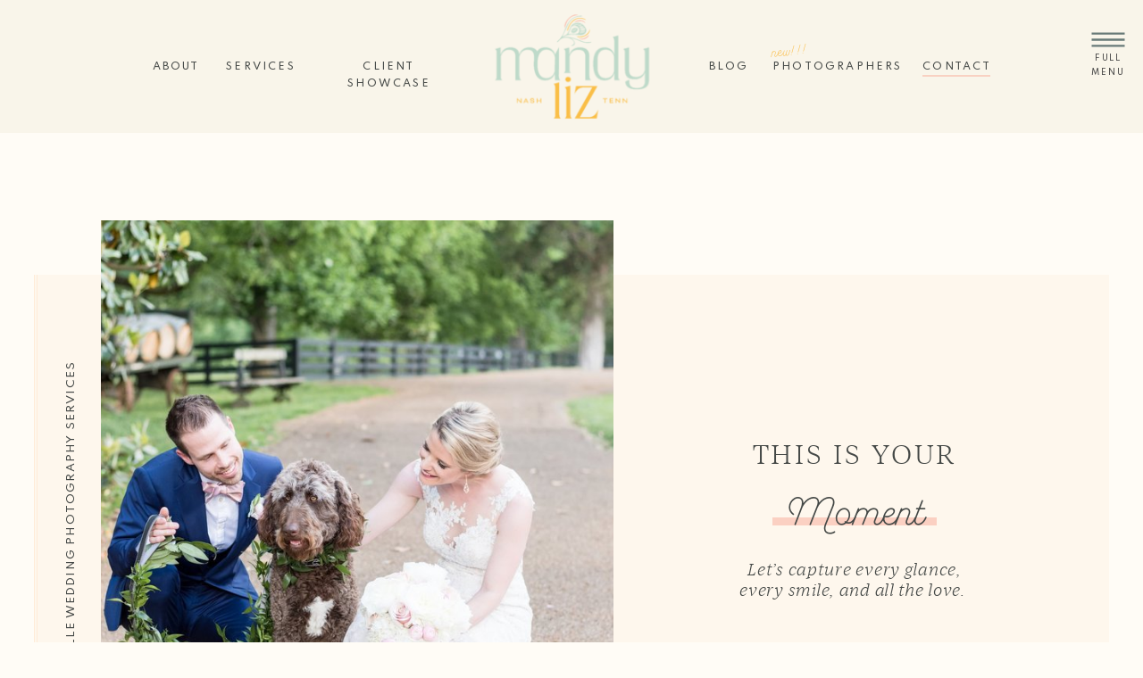

--- FILE ---
content_type: text/html; charset=UTF-8
request_url: https://mandyliz.com/weddings/
body_size: 50421
content:
<!DOCTYPE html>
<html lang="en-US" class="d">
<head>
<link rel="stylesheet" type="text/css" href="//lib.showit.co/engine/2.6.1/showit.css" />
<meta name='robots' content='index, follow, max-image-preview:large, max-snippet:-1, max-video-preview:-1' />

            <script data-no-defer="1" data-ezscrex="false" data-cfasync="false" data-pagespeed-no-defer data-cookieconsent="ignore">
                var ctPublicFunctions = {"_ajax_nonce":"7eed717d09","_rest_nonce":"bedd1493e1","_ajax_url":"\/wp-admin\/admin-ajax.php","_rest_url":"https:\/\/mandyliz.com\/wp-json\/","data__cookies_type":"native","data__ajax_type":"custom_ajax","data__bot_detector_enabled":1,"data__frontend_data_log_enabled":1,"cookiePrefix":"","wprocket_detected":false,"host_url":"mandyliz.com","text__ee_click_to_select":"Click to select the whole data","text__ee_original_email":"The complete one is","text__ee_got_it":"Got it","text__ee_blocked":"Blocked","text__ee_cannot_connect":"Cannot connect","text__ee_cannot_decode":"Can not decode email. Unknown reason","text__ee_email_decoder":"CleanTalk email decoder","text__ee_wait_for_decoding":"The magic is on the way!","text__ee_decoding_process":"Please wait a few seconds while we decode the contact data."}
            </script>
        
            <script data-no-defer="1" data-ezscrex="false" data-cfasync="false" data-pagespeed-no-defer data-cookieconsent="ignore">
                var ctPublic = {"_ajax_nonce":"7eed717d09","settings__forms__check_internal":"0","settings__forms__check_external":"0","settings__forms__force_protection":0,"settings__forms__search_test":"0","settings__data__bot_detector_enabled":1,"settings__sfw__anti_crawler":0,"blog_home":"https:\/\/mandyliz.com\/","pixel__setting":"3","pixel__enabled":false,"pixel__url":"https:\/\/moderate1-v4.cleantalk.org\/pixel\/134665f16cfabbabecb8f7a25e415a42.gif","data__email_check_before_post":"1","data__email_check_exist_post":1,"data__cookies_type":"native","data__key_is_ok":true,"data__visible_fields_required":true,"wl_brandname":"Anti-Spam by CleanTalk","wl_brandname_short":"CleanTalk","ct_checkjs_key":1258473054,"emailEncoderPassKey":"681e480337b3dc1e9fe2c6c4114935ac","bot_detector_forms_excluded":"W10=","advancedCacheExists":false,"varnishCacheExists":false,"wc_ajax_add_to_cart":false}
            </script>
        
	<!-- This site is optimized with the Yoast SEO plugin v26.3 - https://yoast.com/wordpress/plugins/seo/ -->
	<title>Nashville Wedding and Intimate Elopement Photographer | Mandy Liz</title>
	<meta name="description" content="Nashville wedding and elopement photography and bridal portraits by Mandy Liz. Best pictures of weddings in Nashville, Franklin and Middle Tennessee." />
	<link rel="canonical" href="https://mandyliz.com/weddings/" />
	<meta property="og:locale" content="en_US" />
	<meta property="og:type" content="article" />
	<meta property="og:title" content="Nashville Wedding and Intimate Elopement Photographer | Mandy Liz" />
	<meta property="og:description" content="Nashville wedding and elopement photography and bridal portraits by Mandy Liz. Best pictures of weddings in Nashville, Franklin and Middle Tennessee." />
	<meta property="og:url" content="https://mandyliz.com/weddings/" />
	<meta property="og:site_name" content="mandyliz.com" />
	<meta property="article:modified_time" content="2021-03-16T22:43:21+00:00" />
	<meta property="og:image" content="https://mandyliz.com/wp-content/uploads/sites/6544/2021/03/Ravenswood-Mansion-Wedding-in-Brentwood-TN-Nashville-Wedding-Photographers3-scaled.jpg" />
	<meta property="og:image:width" content="2560" />
	<meta property="og:image:height" content="1709" />
	<meta property="og:image:type" content="image/jpeg" />
	<meta name="twitter:card" content="summary_large_image" />
	<script type="application/ld+json" class="yoast-schema-graph">{"@context":"https://schema.org","@graph":[{"@type":"WebPage","@id":"https://mandyliz.com/weddings/","url":"https://mandyliz.com/weddings/","name":"Nashville Wedding and Intimate Elopement Photographer | Mandy Liz","isPartOf":{"@id":"https://mandyliz.com/#website"},"primaryImageOfPage":{"@id":"https://mandyliz.com/weddings/#primaryimage"},"image":{"@id":"https://mandyliz.com/weddings/#primaryimage"},"thumbnailUrl":"https://mandyliz.com/wp-content/uploads/sites/6544/2021/03/Ravenswood-Mansion-Wedding-in-Brentwood-TN-Nashville-Wedding-Photographers3-scaled.jpg","datePublished":"2021-01-11T23:38:41+00:00","dateModified":"2021-03-16T22:43:21+00:00","description":"Nashville wedding and elopement photography and bridal portraits by Mandy Liz. Best pictures of weddings in Nashville, Franklin and Middle Tennessee.","breadcrumb":{"@id":"https://mandyliz.com/weddings/#breadcrumb"},"inLanguage":"en-US","potentialAction":[{"@type":"ReadAction","target":["https://mandyliz.com/weddings/"]}]},{"@type":"ImageObject","inLanguage":"en-US","@id":"https://mandyliz.com/weddings/#primaryimage","url":"https://mandyliz.com/wp-content/uploads/sites/6544/2021/03/Ravenswood-Mansion-Wedding-in-Brentwood-TN-Nashville-Wedding-Photographers3-scaled.jpg","contentUrl":"https://mandyliz.com/wp-content/uploads/sites/6544/2021/03/Ravenswood-Mansion-Wedding-in-Brentwood-TN-Nashville-Wedding-Photographers3-scaled.jpg","width":2560,"height":1709},{"@type":"BreadcrumbList","@id":"https://mandyliz.com/weddings/#breadcrumb","itemListElement":[{"@type":"ListItem","position":1,"name":"Home","item":"https://mandyliz.com/"},{"@type":"ListItem","position":2,"name":"Weddings"}]},{"@type":"WebSite","@id":"https://mandyliz.com/#website","url":"https://mandyliz.com/","name":"mandyliz.com","description":"","potentialAction":[{"@type":"SearchAction","target":{"@type":"EntryPoint","urlTemplate":"https://mandyliz.com/?s={search_term_string}"},"query-input":{"@type":"PropertyValueSpecification","valueRequired":true,"valueName":"search_term_string"}}],"inLanguage":"en-US"}]}</script>
	<!-- / Yoast SEO plugin. -->


<link rel='dns-prefetch' href='//fd.cleantalk.org' />
<link rel="alternate" type="application/rss+xml" title="mandyliz.com &raquo; Feed" href="https://mandyliz.com/feed/" />
<link rel="alternate" type="application/rss+xml" title="mandyliz.com &raquo; Comments Feed" href="https://mandyliz.com/comments/feed/" />
<script type="text/javascript">
/* <![CDATA[ */
window._wpemojiSettings = {"baseUrl":"https:\/\/s.w.org\/images\/core\/emoji\/16.0.1\/72x72\/","ext":".png","svgUrl":"https:\/\/s.w.org\/images\/core\/emoji\/16.0.1\/svg\/","svgExt":".svg","source":{"concatemoji":"https:\/\/mandyliz.com\/wp-includes\/js\/wp-emoji-release.min.js?ver=6.8.3"}};
/*! This file is auto-generated */
!function(s,n){var o,i,e;function c(e){try{var t={supportTests:e,timestamp:(new Date).valueOf()};sessionStorage.setItem(o,JSON.stringify(t))}catch(e){}}function p(e,t,n){e.clearRect(0,0,e.canvas.width,e.canvas.height),e.fillText(t,0,0);var t=new Uint32Array(e.getImageData(0,0,e.canvas.width,e.canvas.height).data),a=(e.clearRect(0,0,e.canvas.width,e.canvas.height),e.fillText(n,0,0),new Uint32Array(e.getImageData(0,0,e.canvas.width,e.canvas.height).data));return t.every(function(e,t){return e===a[t]})}function u(e,t){e.clearRect(0,0,e.canvas.width,e.canvas.height),e.fillText(t,0,0);for(var n=e.getImageData(16,16,1,1),a=0;a<n.data.length;a++)if(0!==n.data[a])return!1;return!0}function f(e,t,n,a){switch(t){case"flag":return n(e,"\ud83c\udff3\ufe0f\u200d\u26a7\ufe0f","\ud83c\udff3\ufe0f\u200b\u26a7\ufe0f")?!1:!n(e,"\ud83c\udde8\ud83c\uddf6","\ud83c\udde8\u200b\ud83c\uddf6")&&!n(e,"\ud83c\udff4\udb40\udc67\udb40\udc62\udb40\udc65\udb40\udc6e\udb40\udc67\udb40\udc7f","\ud83c\udff4\u200b\udb40\udc67\u200b\udb40\udc62\u200b\udb40\udc65\u200b\udb40\udc6e\u200b\udb40\udc67\u200b\udb40\udc7f");case"emoji":return!a(e,"\ud83e\udedf")}return!1}function g(e,t,n,a){var r="undefined"!=typeof WorkerGlobalScope&&self instanceof WorkerGlobalScope?new OffscreenCanvas(300,150):s.createElement("canvas"),o=r.getContext("2d",{willReadFrequently:!0}),i=(o.textBaseline="top",o.font="600 32px Arial",{});return e.forEach(function(e){i[e]=t(o,e,n,a)}),i}function t(e){var t=s.createElement("script");t.src=e,t.defer=!0,s.head.appendChild(t)}"undefined"!=typeof Promise&&(o="wpEmojiSettingsSupports",i=["flag","emoji"],n.supports={everything:!0,everythingExceptFlag:!0},e=new Promise(function(e){s.addEventListener("DOMContentLoaded",e,{once:!0})}),new Promise(function(t){var n=function(){try{var e=JSON.parse(sessionStorage.getItem(o));if("object"==typeof e&&"number"==typeof e.timestamp&&(new Date).valueOf()<e.timestamp+604800&&"object"==typeof e.supportTests)return e.supportTests}catch(e){}return null}();if(!n){if("undefined"!=typeof Worker&&"undefined"!=typeof OffscreenCanvas&&"undefined"!=typeof URL&&URL.createObjectURL&&"undefined"!=typeof Blob)try{var e="postMessage("+g.toString()+"("+[JSON.stringify(i),f.toString(),p.toString(),u.toString()].join(",")+"));",a=new Blob([e],{type:"text/javascript"}),r=new Worker(URL.createObjectURL(a),{name:"wpTestEmojiSupports"});return void(r.onmessage=function(e){c(n=e.data),r.terminate(),t(n)})}catch(e){}c(n=g(i,f,p,u))}t(n)}).then(function(e){for(var t in e)n.supports[t]=e[t],n.supports.everything=n.supports.everything&&n.supports[t],"flag"!==t&&(n.supports.everythingExceptFlag=n.supports.everythingExceptFlag&&n.supports[t]);n.supports.everythingExceptFlag=n.supports.everythingExceptFlag&&!n.supports.flag,n.DOMReady=!1,n.readyCallback=function(){n.DOMReady=!0}}).then(function(){return e}).then(function(){var e;n.supports.everything||(n.readyCallback(),(e=n.source||{}).concatemoji?t(e.concatemoji):e.wpemoji&&e.twemoji&&(t(e.twemoji),t(e.wpemoji)))}))}((window,document),window._wpemojiSettings);
/* ]]> */
</script>
<style id='wp-emoji-styles-inline-css' type='text/css'>

	img.wp-smiley, img.emoji {
		display: inline !important;
		border: none !important;
		box-shadow: none !important;
		height: 1em !important;
		width: 1em !important;
		margin: 0 0.07em !important;
		vertical-align: -0.1em !important;
		background: none !important;
		padding: 0 !important;
	}
</style>
<link rel='stylesheet' id='wp-block-library-css' href='https://mandyliz.com/wp-includes/css/dist/block-library/style.min.css?ver=6.8.3' type='text/css' media='all' />
<style id='classic-theme-styles-inline-css' type='text/css'>
/*! This file is auto-generated */
.wp-block-button__link{color:#fff;background-color:#32373c;border-radius:9999px;box-shadow:none;text-decoration:none;padding:calc(.667em + 2px) calc(1.333em + 2px);font-size:1.125em}.wp-block-file__button{background:#32373c;color:#fff;text-decoration:none}
</style>
<style id='global-styles-inline-css' type='text/css'>
:root{--wp--preset--aspect-ratio--square: 1;--wp--preset--aspect-ratio--4-3: 4/3;--wp--preset--aspect-ratio--3-4: 3/4;--wp--preset--aspect-ratio--3-2: 3/2;--wp--preset--aspect-ratio--2-3: 2/3;--wp--preset--aspect-ratio--16-9: 16/9;--wp--preset--aspect-ratio--9-16: 9/16;--wp--preset--color--black: #000000;--wp--preset--color--cyan-bluish-gray: #abb8c3;--wp--preset--color--white: #ffffff;--wp--preset--color--pale-pink: #f78da7;--wp--preset--color--vivid-red: #cf2e2e;--wp--preset--color--luminous-vivid-orange: #ff6900;--wp--preset--color--luminous-vivid-amber: #fcb900;--wp--preset--color--light-green-cyan: #7bdcb5;--wp--preset--color--vivid-green-cyan: #00d084;--wp--preset--color--pale-cyan-blue: #8ed1fc;--wp--preset--color--vivid-cyan-blue: #0693e3;--wp--preset--color--vivid-purple: #9b51e0;--wp--preset--gradient--vivid-cyan-blue-to-vivid-purple: linear-gradient(135deg,rgba(6,147,227,1) 0%,rgb(155,81,224) 100%);--wp--preset--gradient--light-green-cyan-to-vivid-green-cyan: linear-gradient(135deg,rgb(122,220,180) 0%,rgb(0,208,130) 100%);--wp--preset--gradient--luminous-vivid-amber-to-luminous-vivid-orange: linear-gradient(135deg,rgba(252,185,0,1) 0%,rgba(255,105,0,1) 100%);--wp--preset--gradient--luminous-vivid-orange-to-vivid-red: linear-gradient(135deg,rgba(255,105,0,1) 0%,rgb(207,46,46) 100%);--wp--preset--gradient--very-light-gray-to-cyan-bluish-gray: linear-gradient(135deg,rgb(238,238,238) 0%,rgb(169,184,195) 100%);--wp--preset--gradient--cool-to-warm-spectrum: linear-gradient(135deg,rgb(74,234,220) 0%,rgb(151,120,209) 20%,rgb(207,42,186) 40%,rgb(238,44,130) 60%,rgb(251,105,98) 80%,rgb(254,248,76) 100%);--wp--preset--gradient--blush-light-purple: linear-gradient(135deg,rgb(255,206,236) 0%,rgb(152,150,240) 100%);--wp--preset--gradient--blush-bordeaux: linear-gradient(135deg,rgb(254,205,165) 0%,rgb(254,45,45) 50%,rgb(107,0,62) 100%);--wp--preset--gradient--luminous-dusk: linear-gradient(135deg,rgb(255,203,112) 0%,rgb(199,81,192) 50%,rgb(65,88,208) 100%);--wp--preset--gradient--pale-ocean: linear-gradient(135deg,rgb(255,245,203) 0%,rgb(182,227,212) 50%,rgb(51,167,181) 100%);--wp--preset--gradient--electric-grass: linear-gradient(135deg,rgb(202,248,128) 0%,rgb(113,206,126) 100%);--wp--preset--gradient--midnight: linear-gradient(135deg,rgb(2,3,129) 0%,rgb(40,116,252) 100%);--wp--preset--font-size--small: 13px;--wp--preset--font-size--medium: 20px;--wp--preset--font-size--large: 36px;--wp--preset--font-size--x-large: 42px;--wp--preset--spacing--20: 0.44rem;--wp--preset--spacing--30: 0.67rem;--wp--preset--spacing--40: 1rem;--wp--preset--spacing--50: 1.5rem;--wp--preset--spacing--60: 2.25rem;--wp--preset--spacing--70: 3.38rem;--wp--preset--spacing--80: 5.06rem;--wp--preset--shadow--natural: 6px 6px 9px rgba(0, 0, 0, 0.2);--wp--preset--shadow--deep: 12px 12px 50px rgba(0, 0, 0, 0.4);--wp--preset--shadow--sharp: 6px 6px 0px rgba(0, 0, 0, 0.2);--wp--preset--shadow--outlined: 6px 6px 0px -3px rgba(255, 255, 255, 1), 6px 6px rgba(0, 0, 0, 1);--wp--preset--shadow--crisp: 6px 6px 0px rgba(0, 0, 0, 1);}:where(.is-layout-flex){gap: 0.5em;}:where(.is-layout-grid){gap: 0.5em;}body .is-layout-flex{display: flex;}.is-layout-flex{flex-wrap: wrap;align-items: center;}.is-layout-flex > :is(*, div){margin: 0;}body .is-layout-grid{display: grid;}.is-layout-grid > :is(*, div){margin: 0;}:where(.wp-block-columns.is-layout-flex){gap: 2em;}:where(.wp-block-columns.is-layout-grid){gap: 2em;}:where(.wp-block-post-template.is-layout-flex){gap: 1.25em;}:where(.wp-block-post-template.is-layout-grid){gap: 1.25em;}.has-black-color{color: var(--wp--preset--color--black) !important;}.has-cyan-bluish-gray-color{color: var(--wp--preset--color--cyan-bluish-gray) !important;}.has-white-color{color: var(--wp--preset--color--white) !important;}.has-pale-pink-color{color: var(--wp--preset--color--pale-pink) !important;}.has-vivid-red-color{color: var(--wp--preset--color--vivid-red) !important;}.has-luminous-vivid-orange-color{color: var(--wp--preset--color--luminous-vivid-orange) !important;}.has-luminous-vivid-amber-color{color: var(--wp--preset--color--luminous-vivid-amber) !important;}.has-light-green-cyan-color{color: var(--wp--preset--color--light-green-cyan) !important;}.has-vivid-green-cyan-color{color: var(--wp--preset--color--vivid-green-cyan) !important;}.has-pale-cyan-blue-color{color: var(--wp--preset--color--pale-cyan-blue) !important;}.has-vivid-cyan-blue-color{color: var(--wp--preset--color--vivid-cyan-blue) !important;}.has-vivid-purple-color{color: var(--wp--preset--color--vivid-purple) !important;}.has-black-background-color{background-color: var(--wp--preset--color--black) !important;}.has-cyan-bluish-gray-background-color{background-color: var(--wp--preset--color--cyan-bluish-gray) !important;}.has-white-background-color{background-color: var(--wp--preset--color--white) !important;}.has-pale-pink-background-color{background-color: var(--wp--preset--color--pale-pink) !important;}.has-vivid-red-background-color{background-color: var(--wp--preset--color--vivid-red) !important;}.has-luminous-vivid-orange-background-color{background-color: var(--wp--preset--color--luminous-vivid-orange) !important;}.has-luminous-vivid-amber-background-color{background-color: var(--wp--preset--color--luminous-vivid-amber) !important;}.has-light-green-cyan-background-color{background-color: var(--wp--preset--color--light-green-cyan) !important;}.has-vivid-green-cyan-background-color{background-color: var(--wp--preset--color--vivid-green-cyan) !important;}.has-pale-cyan-blue-background-color{background-color: var(--wp--preset--color--pale-cyan-blue) !important;}.has-vivid-cyan-blue-background-color{background-color: var(--wp--preset--color--vivid-cyan-blue) !important;}.has-vivid-purple-background-color{background-color: var(--wp--preset--color--vivid-purple) !important;}.has-black-border-color{border-color: var(--wp--preset--color--black) !important;}.has-cyan-bluish-gray-border-color{border-color: var(--wp--preset--color--cyan-bluish-gray) !important;}.has-white-border-color{border-color: var(--wp--preset--color--white) !important;}.has-pale-pink-border-color{border-color: var(--wp--preset--color--pale-pink) !important;}.has-vivid-red-border-color{border-color: var(--wp--preset--color--vivid-red) !important;}.has-luminous-vivid-orange-border-color{border-color: var(--wp--preset--color--luminous-vivid-orange) !important;}.has-luminous-vivid-amber-border-color{border-color: var(--wp--preset--color--luminous-vivid-amber) !important;}.has-light-green-cyan-border-color{border-color: var(--wp--preset--color--light-green-cyan) !important;}.has-vivid-green-cyan-border-color{border-color: var(--wp--preset--color--vivid-green-cyan) !important;}.has-pale-cyan-blue-border-color{border-color: var(--wp--preset--color--pale-cyan-blue) !important;}.has-vivid-cyan-blue-border-color{border-color: var(--wp--preset--color--vivid-cyan-blue) !important;}.has-vivid-purple-border-color{border-color: var(--wp--preset--color--vivid-purple) !important;}.has-vivid-cyan-blue-to-vivid-purple-gradient-background{background: var(--wp--preset--gradient--vivid-cyan-blue-to-vivid-purple) !important;}.has-light-green-cyan-to-vivid-green-cyan-gradient-background{background: var(--wp--preset--gradient--light-green-cyan-to-vivid-green-cyan) !important;}.has-luminous-vivid-amber-to-luminous-vivid-orange-gradient-background{background: var(--wp--preset--gradient--luminous-vivid-amber-to-luminous-vivid-orange) !important;}.has-luminous-vivid-orange-to-vivid-red-gradient-background{background: var(--wp--preset--gradient--luminous-vivid-orange-to-vivid-red) !important;}.has-very-light-gray-to-cyan-bluish-gray-gradient-background{background: var(--wp--preset--gradient--very-light-gray-to-cyan-bluish-gray) !important;}.has-cool-to-warm-spectrum-gradient-background{background: var(--wp--preset--gradient--cool-to-warm-spectrum) !important;}.has-blush-light-purple-gradient-background{background: var(--wp--preset--gradient--blush-light-purple) !important;}.has-blush-bordeaux-gradient-background{background: var(--wp--preset--gradient--blush-bordeaux) !important;}.has-luminous-dusk-gradient-background{background: var(--wp--preset--gradient--luminous-dusk) !important;}.has-pale-ocean-gradient-background{background: var(--wp--preset--gradient--pale-ocean) !important;}.has-electric-grass-gradient-background{background: var(--wp--preset--gradient--electric-grass) !important;}.has-midnight-gradient-background{background: var(--wp--preset--gradient--midnight) !important;}.has-small-font-size{font-size: var(--wp--preset--font-size--small) !important;}.has-medium-font-size{font-size: var(--wp--preset--font-size--medium) !important;}.has-large-font-size{font-size: var(--wp--preset--font-size--large) !important;}.has-x-large-font-size{font-size: var(--wp--preset--font-size--x-large) !important;}
:where(.wp-block-post-template.is-layout-flex){gap: 1.25em;}:where(.wp-block-post-template.is-layout-grid){gap: 1.25em;}
:where(.wp-block-columns.is-layout-flex){gap: 2em;}:where(.wp-block-columns.is-layout-grid){gap: 2em;}
:root :where(.wp-block-pullquote){font-size: 1.5em;line-height: 1.6;}
</style>
<link rel='stylesheet' id='cleantalk-public-css-css' href='https://mandyliz.com/wp-content/plugins/cleantalk-spam-protect/css/cleantalk-public.min.css?ver=6.67_1762443110' type='text/css' media='all' />
<link rel='stylesheet' id='cleantalk-email-decoder-css-css' href='https://mandyliz.com/wp-content/plugins/cleantalk-spam-protect/css/cleantalk-email-decoder.min.css?ver=6.67_1762443110' type='text/css' media='all' />
<script type="text/javascript" src="https://mandyliz.com/wp-content/plugins/cleantalk-spam-protect/js/apbct-public-bundle.min.js?ver=6.67_1762443110" id="apbct-public-bundle.min-js-js"></script>
<script type="text/javascript" src="https://fd.cleantalk.org/ct-bot-detector-wrapper.js?ver=6.67" id="ct_bot_detector-js" defer="defer" data-wp-strategy="defer"></script>
<script type="text/javascript" src="https://mandyliz.com/wp-includes/js/jquery/jquery.min.js?ver=3.7.1" id="jquery-core-js"></script>
<script type="text/javascript" src="https://mandyliz.com/wp-includes/js/jquery/jquery-migrate.min.js?ver=3.4.1" id="jquery-migrate-js"></script>
<script type="text/javascript" src="https://mandyliz.com/wp-content/plugins/showit/public/js/showit.js?ver=1766554953" id="si-script-js"></script>
<link rel="https://api.w.org/" href="https://mandyliz.com/wp-json/" /><link rel="alternate" title="JSON" type="application/json" href="https://mandyliz.com/wp-json/wp/v2/pages/5408" /><link rel="EditURI" type="application/rsd+xml" title="RSD" href="https://mandyliz.com/xmlrpc.php?rsd" />
<link rel='shortlink' href='https://mandyliz.com/?p=5408' />
<link rel="alternate" title="oEmbed (JSON)" type="application/json+oembed" href="https://mandyliz.com/wp-json/oembed/1.0/embed?url=https%3A%2F%2Fmandyliz.com%2Fweddings%2F" />
<link rel="alternate" title="oEmbed (XML)" type="text/xml+oembed" href="https://mandyliz.com/wp-json/oembed/1.0/embed?url=https%3A%2F%2Fmandyliz.com%2Fweddings%2F&#038;format=xml" />

<meta charset="UTF-8" />
<meta name="viewport" content="width=device-width, initial-scale=1" />
<link rel="icon" type="image/png" href="//static.showit.co/200/JzBX0TnqSfyGiggBRBt4Sg/81710/mllogofinal_submarkmulti.png" />
<link rel="preconnect" href="https://static.showit.co" />

<link rel="preconnect" href="https://fonts.googleapis.com">
<link rel="preconnect" href="https://fonts.gstatic.com" crossorigin>
<link href="https://fonts.googleapis.com/css?family=Spartan:500|Nunito+Sans:800|Spartan:600|Cormorant+Garamond:italic|Nunito+Sans:700" rel="stylesheet" type="text/css"/>
<style>
@font-face{font-family:Ivy Journal Light;src:url('//static.showit.co/file/NxvmeC9EQNaHJFwKvCe8Rw/81710/ivy_journal_light-webfont.woff');}
@font-face{font-family:Ivy Journal Light Italic;src:url('//static.showit.co/file/JQpabBGYSWCHveM6c5Zrww/81710/ivy_journal_light_italic-webfont.woff');}
@font-face{font-family:Garris Light;src:url('//static.showit.co/file/4s0JTn-uQIuOS9VD1ZMBrw/81710/font.woff');}
@font-face{font-family:Cormorant Garamond Medium;src:url('//static.showit.co/file/zbWBkvRQSXSDqCQ0HtwyeQ/shared/cormorantgaramond-medium.woff');}
</style>
<script id="init_data" type="application/json">
{"mobile":{"w":320,"bgMediaType":"none","bgFillType":"color","bgColor":"colors-7"},"desktop":{"w":1200,"bgColor":"colors-7","bgMediaType":"none","bgFillType":"color"},"sid":"nf3lob_cqosomyrv6xkzpw","break":768,"assetURL":"//static.showit.co","contactFormId":"81710/193629","cfAction":"aHR0cHM6Ly9jbGllbnRzZXJ2aWNlLnNob3dpdC5jby9jb250YWN0Zm9ybQ==","sgAction":"aHR0cHM6Ly9jbGllbnRzZXJ2aWNlLnNob3dpdC5jby9zb2NpYWxncmlk","blockData":[{"slug":"mobile-menu-closed","visible":"m","states":[],"d":{"h":1,"w":1200,"locking":{"side":"st","offset":99},"bgFillType":"color","bgColor":"#000000:0","bgMediaType":"none"},"m":{"h":87,"w":320,"locking":{"scrollOffset":1},"bgFillType":"color","bgColor":"colors-1","bgMediaType":"none"}},{"slug":"mobile-menu-open","visible":"m","states":[{"d":{"bgFillType":"color","bgColor":"#000000:0","bgMediaType":"none"},"m":{"bgFillType":"color","bgColor":"#000000:0","bgMediaType":"none"},"slug":"view-1"},{"d":{"bgFillType":"color","bgColor":"#000000:0","bgMediaType":"none"},"m":{"bgFillType":"color","bgColor":"#000000:0","bgMediaType":"none"},"slug":"for-business-owners"},{"d":{"bgFillType":"color","bgColor":"#000000:0","bgMediaType":"none"},"m":{"bgFillType":"color","bgColor":"#000000:0","bgMediaType":"none"},"slug":"for-brides-and-families"},{"d":{"bgFillType":"color","bgColor":"#000000:0","bgMediaType":"none"},"m":{"bgFillType":"color","bgColor":"#000000:0","bgMediaType":"none"},"slug":"4-for-photographers"}],"d":{"h":400,"w":1200,"bgFillType":"color","bgColor":"colors-7","bgMediaType":"none"},"m":{"h":524,"w":320,"locking":{"side":"t"},"nature":"wH","bgFillType":"color","bgColor":"colors-1","bgMediaType":"none"},"stateTrans":[{},{},{},{}]},{"slug":"desktop-navigation","visible":"d","states":[{"d":{"bgFillType":"color","bgColor":"#000000:0","bgMediaType":"none"},"m":{"bgFillType":"color","bgColor":"#000000:0","bgMediaType":"none"},"slug":"view-1"},{"d":{"bgFillType":"color","bgColor":"#000000:0","bgMediaType":"none"},"m":{"bgFillType":"color","bgColor":"#000000:0","bgMediaType":"none"},"slug":"dropdown"}],"d":{"h":149,"w":1200,"locking":{"scrollOffset":1},"bgFillType":"color","bgColor":"colors-1","bgMediaType":"none"},"m":{"h":399,"w":320,"locking":{"scrollOffset":1},"bgFillType":"color","bgColor":"#ccdcd5","bgMediaType":"none"},"stateTrans":[{},{}]},{"slug":"desktop-sub-navigation","visible":"d","states":[{"d":{"bgFillType":"color","bgColor":"#000000:0","bgMediaType":"none"},"m":{"bgFillType":"color","bgColor":"#000000:0","bgMediaType":"none"},"slug":"view-1"},{"d":{"bgFillType":"color","bgColor":"#000000:0","bgMediaType":"none"},"m":{"bgFillType":"color","bgColor":"#000000:0","bgMediaType":"none"},"slug":"view-2"}],"d":{"h":619,"w":1200,"locking":{"scrollOffset":1,"side":"t"},"bgFillType":"color","bgColor":"#000000:0","bgMediaType":"none"},"m":{"h":399,"w":320,"locking":{"scrollOffset":1},"bgFillType":"color","bgColor":"#ccdcd5","bgMediaType":"none"},"stateTrans":[{},{}]},{"slug":"hero","visible":"a","states":[],"d":{"h":893,"w":1200,"bgFillType":"color","bgColor":"colors-7","bgMediaType":"none"},"m":{"h":583,"w":320,"bgFillType":"color","bgColor":"colors-7","bgMediaType":"none"}},{"slug":"welcome-pc","visible":"a","states":[{"d":{"bgFillType":"color","bgColor":"#000000:0","bgMediaType":"none"},"m":{"bgFillType":"color","bgColor":"#000000:0","bgMediaType":"none"},"slug":"about"}],"d":{"h":715,"w":1200,"stateTrIn":{"type":"slide","direction":"Right"},"stateTrOut":{"type":"slide","direction":"Left"},"bgFillType":"color","bgColor":"colors-4:15","bgMediaType":"none"},"m":{"h":1348,"w":320,"stateTrIn":{"type":"slide","direction":"Right"},"stateTrOut":{"type":"slide","direction":"Left"},"bgFillType":"color","bgColor":"colors-7","bgMediaType":"none"},"stateTrans":[{"d":{"in":{"cl":"slideInRight","d":"0.5","dl":"0","od":"slideInLeft"},"out":{"cl":"slideOutLeft","d":"0.5","dl":"0","od":"slideOutRight"}},"m":{"in":{"cl":"slideInRight","d":"0.5","dl":"0","od":"slideInLeft"},"out":{"cl":"slideOutLeft","d":"0.5","dl":"0","od":"slideOutRight"}}}]},{"slug":"featured-on","visible":"a","states":[],"d":{"h":185,"w":1200,"bgFillType":"color","bgColor":"colors-4:15","bgMediaType":"none"},"m":{"h":194,"w":320,"bgFillType":"color","bgColor":"colors-7","bgMediaType":"none"}},{"slug":"wedding-mini-gallery","visible":"a","states":[],"d":{"h":690,"w":1200,"nature":"dH","bgFillType":"color","bgColor":"colors-7","bgMediaType":"none"},"m":{"h":318,"w":320,"nature":"dH","bgFillType":"color","bgColor":"colors-7","bgMediaType":"none"}},{"slug":"timeline","visible":"a","states":[],"d":{"h":1644,"w":1200,"bgFillType":"color","bgColor":"colors-7","bgMediaType":"none"},"m":{"h":2046,"w":320,"bgFillType":"color","bgColor":"colors-7","bgMediaType":"none"}},{"slug":"wedding-request-form-1","visible":"a","states":[{"d":{"bgFillType":"color","bgColor":"#000000:0","bgMediaType":"none"},"m":{"bgFillType":"color","bgColor":"#000000:0","bgMediaType":"none"},"slug":"contact-form"},{"d":{"bgFillType":"color","bgColor":"#000000:0","bgMediaType":"none"},"m":{"bgFillType":"color","bgColor":"#000000:0","bgMediaType":"none"},"slug":"confirm-message"}],"d":{"h":822,"w":1200,"bgFillType":"color","bgColor":"colors-7","bgMediaType":"none"},"m":{"h":1166,"w":320,"bgFillType":"color","bgColor":"colors-7","bgMediaType":"none"},"stateTrans":[{},{}]},{"slug":"full-testimonials-1","visible":"a","states":[{"d":{"bgFillType":"color","bgColor":"#000000:0","bgMediaType":"none"},"m":{"bgFillType":"color","bgColor":"#000000:0","bgMediaType":"none"},"slug":"testimonial-1"},{"d":{"bgFillType":"color","bgColor":"#000000:0","bgMediaType":"none"},"m":{"bgFillType":"color","bgColor":"#000000:0","bgMediaType":"none"},"slug":"testimonial-2"},{"d":{"bgFillType":"color","bgColor":"#000000:0","bgMediaType":"none"},"m":{"bgFillType":"color","bgColor":"#000000:0","bgMediaType":"none"},"slug":"testimonial-6"},{"d":{"bgFillType":"color","bgColor":"#000000:0","bgMediaType":"none"},"m":{"bgFillType":"color","bgColor":"#000000:0","bgMediaType":"none"},"slug":"testimonial-7"},{"d":{"bgFillType":"color","bgColor":"#000000:0","bgMediaType":"none"},"m":{"bgFillType":"color","bgColor":"#000000:0","bgMediaType":"none"},"slug":"testimonial-8"},{"d":{"bgFillType":"color","bgColor":"#000000:0","bgMediaType":"none"},"m":{"bgFillType":"color","bgColor":"#000000:0","bgMediaType":"none"},"slug":"testimonial-3"},{"d":{"bgFillType":"color","bgColor":"#000000:0","bgMediaType":"none"},"m":{"bgFillType":"color","bgColor":"#000000:0","bgMediaType":"none"},"slug":"testimonial-4"},{"d":{"bgFillType":"color","bgColor":"#000000:0","bgMediaType":"none"},"m":{"bgFillType":"color","bgColor":"#000000:0","bgMediaType":"none"},"slug":"testimonial-5"}],"d":{"h":762,"w":1200,"bgFillType":"color","bgColor":"#fff2ea:70","bgMediaType":"none"},"m":{"h":1101,"w":320,"bgFillType":"color","bgColor":"colors-7","bgMediaType":"none"},"stateTrans":[{},{},{},{},{},{},{},{}]},{"slug":"new-investment","visible":"a","states":[{"d":{"bgFillType":"color","bgColor":"#000000:0","bgMediaType":"none"},"m":{"bgFillType":"color","bgColor":"#000000:0","bgMediaType":"none"},"slug":"view-1"},{"d":{"bgFillType":"color","bgColor":"#000000:0","bgMediaType":"none"},"m":{"bgFillType":"color","bgColor":"#000000:0","bgMediaType":"none"},"slug":"view-2"}],"d":{"h":1010,"w":1200,"bgFillType":"color","bgColor":"colors-7","bgMediaType":"none"},"m":{"h":932,"w":320,"bgFillType":"color","bgColor":"colors-7","bgMediaType":"none"},"stateTrans":[{},{}]},{"slug":"free-resources","visible":"a","states":[],"d":{"h":471,"w":1200,"bgFillType":"color","bgColor":"colors-4:25","bgMediaType":"none"},"m":{"h":588,"w":320,"bgFillType":"color","bgColor":"colors-4:30","bgMediaType":"none"}},{"slug":"blog-cta","visible":"a","states":[{"d":{"bgFillType":"color","bgColor":"#000000:0","bgMediaType":"none"},"m":{"bgFillType":"color","bgColor":"#000000:0","bgMediaType":"none"},"slug":"view-1"},{"d":{"bgFillType":"color","bgColor":"#000000:0","bgMediaType":"none"},"m":{"bgFillType":"color","bgColor":"#000000:0","bgMediaType":"none"},"slug":"view-2"},{"d":{"bgFillType":"color","bgColor":"#000000:0","bgMediaType":"none"},"m":{"bgFillType":"color","bgColor":"#000000:0","bgMediaType":"none"},"slug":"view-3"}],"d":{"h":661,"w":1200,"nature":"dH","bgFillType":"color","bgColor":"colors-7","bgMediaType":"none"},"m":{"h":1439,"w":320,"bgFillType":"color","bgColor":"colors-7","bgMediaType":"none"},"wpPostLookup":true,"stateTrans":[{},{},{}]},{"slug":"blog-cta-2","visible":"d","states":[{"d":{"bgFillType":"color","bgColor":"#000000:0","bgMediaType":"none"},"m":{"bgFillType":"color","bgColor":"#000000:0","bgMediaType":"none"},"slug":"view-1"},{"d":{"bgFillType":"color","bgColor":"#000000:0","bgMediaType":"none"},"m":{"bgFillType":"color","bgColor":"#000000:0","bgMediaType":"none"},"slug":"view-2"},{"d":{"bgFillType":"color","bgColor":"#000000:0","bgMediaType":"none"},"m":{"bgFillType":"color","bgColor":"#000000:0","bgMediaType":"none"},"slug":"view-3"}],"d":{"h":441,"w":1200,"nature":"dH","bgFillType":"color","bgColor":"colors-7","bgMediaType":"none"},"m":{"h":200,"w":320,"bgFillType":"color","bgColor":"colors-7","bgMediaType":"none"},"wpPostLookup":true,"stateTrans":[{},{},{}]},{"slug":"blog-cta-button","visible":"a","states":[],"d":{"h":130,"w":1200,"bgFillType":"color","bgColor":"colors-7","bgMediaType":"none"},"m":{"h":102,"w":320,"bgFillType":"color","bgColor":"colors-7","bgMediaType":"none"}},{"slug":"footer","visible":"a","states":[],"d":{"h":621,"w":1200,"bgFillType":"color","bgColor":"colors-4:90","bgMediaType":"none"},"m":{"h":1382,"w":320,"bgFillType":"color","bgColor":"colors-4","bgMediaType":"none"}},{"slug":"bottom-bar","visible":"a","states":[],"d":{"h":64,"w":1200,"bgFillType":"color","bgColor":"colors-7","bgMediaType":"none"},"m":{"h":150,"w":320,"bgFillType":"color","bgColor":"colors-7","bgMediaType":"none"}}],"elementData":[{"type":"text","visible":"a","id":"mobile-menu-closed_0","blockId":"mobile-menu-closed","m":{"x":254,"y":46,"w":51,"h":14,"a":0},"d":{"x":1082,"y":28,"w":63,"h":16,"a":90,"lockH":"r"}},{"type":"icon","visible":"m","id":"mobile-menu-closed_1","blockId":"mobile-menu-closed","m":{"x":253,"y":5,"w":50,"h":58,"a":0},"d":{"x":1118,"y":8,"w":55,"h":56,"a":0,"lockH":"r"},"pc":[{"type":"show","block":"mobile-menu-open"}]},{"type":"graphic","visible":"a","id":"mobile-menu-closed_2","blockId":"mobile-menu-closed","m":{"x":12,"y":13,"w":115,"h":61,"a":0},"d":{"x":599,"y":0,"w":2,"h":1,"a":0},"c":{"key":"2QBzFAoZQD6X8puFTM_mtQ/81710/mllogofinal_secondarymulti.png","aspect_ratio":1.96078}},{"type":"icon","visible":"a","id":"mobile-menu-open_0","blockId":"mobile-menu-open","m":{"x":188,"y":470,"w":22,"h":22,"a":0,"lockV":"b"},"d":{"x":48,"y":56,"w":20,"h":22,"a":0,"lockH":"l"}},{"type":"icon","visible":"a","id":"mobile-menu-open_1","blockId":"mobile-menu-open","m":{"x":162,"y":473,"w":17,"h":17,"a":0,"lockV":"b"},"d":{"x":20,"y":57,"w":17,"h":18,"a":0,"lockH":"l"}},{"type":"icon","visible":"a","id":"mobile-menu-open_2","blockId":"mobile-menu-open","m":{"x":136,"y":473,"w":17,"h":17,"a":0,"lockV":"b"},"d":{"x":20,"y":31,"w":17,"h":15,"a":0,"lockH":"l"}},{"type":"icon","visible":"a","id":"mobile-menu-open_3","blockId":"mobile-menu-open","m":{"x":110,"y":473,"w":17,"h":17,"a":0,"lockV":"b"},"d":{"x":50,"y":30,"w":16,"h":17,"a":0,"lockH":"l"}},{"type":"text","visible":"a","id":"mobile-menu-open_4","blockId":"mobile-menu-open","m":{"x":91,"y":431,"w":139,"h":20,"a":0,"lockV":"b"},"d":{"x":1113,"y":51,"w":55,"h":16,"a":0,"lockH":"r"}},{"type":"text","visible":"a","id":"mobile-menu-open_5","blockId":"mobile-menu-open","m":{"x":131,"y":415,"w":60,"h":13,"a":0,"lockV":"b"},"d":{"x":1145,"y":37,"w":19,"h":12,"a":0,"lockH":"r"}},{"type":"simple","visible":"a","id":"mobile-menu-open_view-1_0","blockId":"mobile-menu-open","m":{"x":22,"y":304,"w":277,"h":23,"a":0},"d":{"x":723,"y":39,"w":326,"h":23,"a":0}},{"type":"text","visible":"a","id":"mobile-menu-open_view-1_1","blockId":"mobile-menu-open","m":{"x":51,"y":306,"w":219,"h":21,"a":0},"d":{"x":790,"y":42,"w":188,"h":16,"a":0}},{"type":"text","visible":"a","id":"mobile-menu-open_view-1_2","blockId":"mobile-menu-open","m":{"x":44,"y":308,"w":71,"h":18,"a":0},"d":{"x":790,"y":44,"w":26,"h":12,"a":0}},{"type":"simple","visible":"a","id":"mobile-menu-open_view-1_3","blockId":"mobile-menu-open","m":{"x":22,"y":250,"w":277,"h":23,"a":0},"d":{"x":151,"y":39,"w":326,"h":23,"a":0}},{"type":"text","visible":"a","id":"mobile-menu-open_view-1_4","blockId":"mobile-menu-open","m":{"x":62,"y":253,"w":198,"h":21,"a":0},"d":{"x":218,"y":42,"w":174,"h":16,"a":0}},{"type":"text","visible":"a","id":"mobile-menu-open_view-1_5","blockId":"mobile-menu-open","m":{"x":52,"y":255,"w":74,"h":17,"a":0},"d":{"x":222,"y":44,"w":26,"h":12,"a":0}},{"type":"graphic","visible":"a","id":"mobile-menu-open_view-1_6","blockId":"mobile-menu-open","m":{"x":79,"y":53,"w":163,"h":113,"a":0,"lockV":"t"},"d":{"x":599,"y":0,"w":2,"h":1,"a":0},"c":{"key":"usTZmRI2QbilUxIM3XHkKw/81710/mllogofinal_primarymulti.png","aspect_ratio":1.4433}},{"type":"text","visible":"a","id":"mobile-menu-open_view-1_7","blockId":"mobile-menu-open","m":{"x":46,"y":206,"w":228,"h":14,"a":0},"d":{"x":1113,"y":51,"w":55,"h":16,"a":0,"lockH":"r"}},{"type":"simple","visible":"a","id":"mobile-menu-open_view-1_8","blockId":"mobile-menu-open","m":{"x":22,"y":354,"w":277,"h":23,"a":0},"d":{"x":723,"y":39,"w":326,"h":23,"a":0}},{"type":"text","visible":"a","id":"mobile-menu-open_view-1_9","blockId":"mobile-menu-open","m":{"x":68,"y":356,"w":191,"h":21,"a":0},"d":{"x":790,"y":42,"w":188,"h":16,"a":0}},{"type":"text","visible":"a","id":"mobile-menu-open_view-1_10","blockId":"mobile-menu-open","m":{"x":61,"y":358,"w":71,"h":18,"a":0},"d":{"x":790,"y":44,"w":26,"h":12,"a":0}},{"type":"simple","visible":"a","id":"mobile-menu-open_for-business-owners_0","blockId":"mobile-menu-open","m":{"x":22,"y":67,"w":277,"h":23,"a":0},"d":{"x":151,"y":39,"w":326,"h":23,"a":0}},{"type":"text","visible":"a","id":"mobile-menu-open_for-business-owners_1","blockId":"mobile-menu-open","m":{"x":58,"y":70,"w":205,"h":17,"a":0},"d":{"x":218,"y":42,"w":174,"h":16,"a":0}},{"type":"text","visible":"a","id":"mobile-menu-open_for-business-owners_2","blockId":"mobile-menu-open","m":{"x":110,"y":125,"w":102,"h":17,"a":0},"d":{"x":543,"y":191,"w":114,"h":19,"a":0},"pc":[{"type":"hide","block":"mobile-menu-open"}]},{"type":"text","visible":"a","id":"mobile-menu-open_for-business-owners_3","blockId":"mobile-menu-open","m":{"x":110,"y":160,"w":102,"h":17,"a":0},"d":{"x":543,"y":191,"w":114,"h":19,"a":0},"pc":[{"type":"hide","block":"mobile-menu-open"}]},{"type":"text","visible":"a","id":"mobile-menu-open_for-business-owners_4","blockId":"mobile-menu-open","m":{"x":39,"y":194,"w":243,"h":17,"a":0},"d":{"x":543,"y":191,"w":114,"h":19,"a":0},"pc":[{"type":"hide","block":"mobile-menu-open"}]},{"type":"text","visible":"a","id":"mobile-menu-open_for-business-owners_5","blockId":"mobile-menu-open","m":{"x":46,"y":229,"w":229,"h":17,"a":0},"d":{"x":543,"y":191,"w":114,"h":19,"a":0},"pc":[{"type":"hide","block":"mobile-menu-open"}]},{"type":"text","visible":"a","id":"mobile-menu-open_for-business-owners_6","blockId":"mobile-menu-open","m":{"x":53,"y":264,"w":215,"h":17,"a":0},"d":{"x":543,"y":191,"w":114,"h":19,"a":0},"pc":[{"type":"hide","block":"mobile-menu-open"}]},{"type":"text","visible":"a","id":"mobile-menu-open_for-business-owners_7","blockId":"mobile-menu-open","m":{"x":53,"y":333,"w":215,"h":17,"a":0},"d":{"x":543,"y":191,"w":114,"h":19,"a":0},"pc":[{"type":"hide","block":"mobile-menu-open"}]},{"type":"text","visible":"a","id":"mobile-menu-open_for-business-owners_8","blockId":"mobile-menu-open","m":{"x":53,"y":368,"w":215,"h":17,"a":0},"d":{"x":543,"y":191,"w":114,"h":19,"a":0},"pc":[{"type":"hide","block":"mobile-menu-open"}]},{"type":"text","visible":"a","id":"mobile-menu-open_for-business-owners_9","blockId":"mobile-menu-open","m":{"x":46,"y":299,"w":229,"h":17,"a":0},"d":{"x":543,"y":191,"w":114,"h":19,"a":0},"pc":[{"type":"hide","block":"mobile-menu-open"}]},{"type":"text","visible":"a","id":"mobile-menu-open_for-brides-and-families_0","blockId":"mobile-menu-open","m":{"x":110,"y":124,"w":102,"h":17,"a":0},"d":{"x":543,"y":191,"w":114,"h":19,"a":0},"pc":[{"type":"hide","block":"mobile-menu-open"}]},{"type":"text","visible":"a","id":"mobile-menu-open_for-brides-and-families_1","blockId":"mobile-menu-open","m":{"x":110,"y":161,"w":102,"h":17,"a":0},"d":{"x":543,"y":191,"w":114,"h":19,"a":0},"pc":[{"type":"hide","block":"mobile-menu-open"}]},{"type":"text","visible":"a","id":"mobile-menu-open_for-brides-and-families_2","blockId":"mobile-menu-open","m":{"x":37,"y":198,"w":247,"h":39,"a":0},"d":{"x":543,"y":191,"w":114,"h":19,"a":0},"pc":[{"type":"hide","block":"mobile-menu-open"}]},{"type":"text","visible":"a","id":"mobile-menu-open_for-brides-and-families_3","blockId":"mobile-menu-open","m":{"x":30,"y":257,"w":261,"h":19,"a":0},"d":{"x":543,"y":191,"w":114,"h":19,"a":0},"pc":[{"type":"hide","block":"mobile-menu-open"}]},{"type":"text","visible":"a","id":"mobile-menu-open_for-brides-and-families_4","blockId":"mobile-menu-open","m":{"x":53,"y":295,"w":215,"h":17,"a":0},"d":{"x":543,"y":191,"w":114,"h":19,"a":0},"pc":[{"type":"hide","block":"mobile-menu-open"}]},{"type":"text","visible":"a","id":"mobile-menu-open_for-brides-and-families_5","blockId":"mobile-menu-open","m":{"x":53,"y":369,"w":215,"h":17,"a":0},"d":{"x":543,"y":191,"w":114,"h":19,"a":0},"pc":[{"type":"hide","block":"mobile-menu-open"}]},{"type":"simple","visible":"a","id":"mobile-menu-open_for-brides-and-families_6","blockId":"mobile-menu-open","m":{"x":22,"y":67,"w":277,"h":23,"a":0},"d":{"x":723,"y":39,"w":326,"h":23,"a":0}},{"type":"text","visible":"a","id":"mobile-menu-open_for-brides-and-families_7","blockId":"mobile-menu-open","m":{"x":46,"y":70,"w":230,"h":17,"a":0},"d":{"x":790,"y":42,"w":188,"h":16,"a":0}},{"type":"text","visible":"a","id":"mobile-menu-open_for-brides-and-families_8","blockId":"mobile-menu-open","m":{"x":43,"y":332,"w":236,"h":17,"a":0},"d":{"x":543,"y":191,"w":114,"h":19,"a":0},"pc":[{"type":"hide","block":"mobile-menu-open"}]},{"type":"text","visible":"a","id":"mobile-menu-open_4-for-photographers_0","blockId":"mobile-menu-open","m":{"x":110,"y":117,"w":102,"h":17,"a":0},"d":{"x":543,"y":191,"w":114,"h":19,"a":0},"pc":[{"type":"hide","block":"mobile-menu-open"}]},{"type":"text","visible":"a","id":"mobile-menu-open_4-for-photographers_1","blockId":"mobile-menu-open","m":{"x":110,"y":154,"w":102,"h":17,"a":0},"d":{"x":543,"y":191,"w":114,"h":19,"a":0},"pc":[{"type":"hide","block":"mobile-menu-open"}]},{"type":"text","visible":"a","id":"mobile-menu-open_4-for-photographers_2","blockId":"mobile-menu-open","m":{"x":11,"y":290,"w":299,"h":17,"a":0},"d":{"x":543,"y":191,"w":114,"h":19,"a":0},"pc":[{"type":"hide","block":"mobile-menu-open"}]},{"type":"text","visible":"a","id":"mobile-menu-open_4-for-photographers_3","blockId":"mobile-menu-open","m":{"x":6,"y":227,"w":309,"h":43,"a":0},"d":{"x":543,"y":191,"w":114,"h":19,"a":0},"pc":[{"type":"hide","block":"mobile-menu-open"}]},{"type":"simple","visible":"a","id":"mobile-menu-open_4-for-photographers_4","blockId":"mobile-menu-open","m":{"x":22,"y":67,"w":277,"h":23,"a":0},"d":{"x":723,"y":39,"w":326,"h":23,"a":0}},{"type":"text","visible":"a","id":"mobile-menu-open_4-for-photographers_5","blockId":"mobile-menu-open","m":{"x":46,"y":70,"w":230,"h":17,"a":0},"d":{"x":790,"y":42,"w":188,"h":16,"a":0}},{"type":"graphic","visible":"a","id":"mobile-menu-open_4-for-photographers_6","blockId":"mobile-menu-open","m":{"x":113,"y":322,"w":95,"h":78,"a":0,"gs":{"t":"fit"}},"d":{"x":460,"y":60,"w":280,"h":280,"a":0},"c":{"key":"26XXsdykTA2NrMhcqpOCgw/81710/mllshop_alternateteal.png","aspect_ratio":1}},{"type":"text","visible":"a","id":"mobile-menu-open_4-for-photographers_7","blockId":"mobile-menu-open","m":{"x":99,"y":191,"w":124,"h":17,"a":0},"d":{"x":543,"y":191,"w":114,"h":19,"a":0},"pc":[{"type":"hide","block":"mobile-menu-open"}]},{"type":"icon","visible":"a","id":"mobile-menu-open_7","blockId":"mobile-menu-open","m":{"x":272,"y":13,"w":34,"h":34,"a":0,"lockV":"t"},"d":{"x":550,"y":150,"w":100,"h":100,"a":0},"pc":[{"type":"hide","block":"mobile-menu-open"}]},{"type":"text","visible":"d","id":"desktop-navigation_0","blockId":"desktop-navigation","m":{"x":119,"y":147,"w":83,"h":21,"a":0},"d":{"x":129,"y":66,"w":56,"h":17,"a":0}},{"type":"text","visible":"d","id":"desktop-navigation_1","blockId":"desktop-navigation","m":{"x":119,"y":147,"w":83,"h":21,"a":0},"d":{"x":213,"y":66,"w":78,"h":17,"a":0}},{"type":"text","visible":"d","id":"desktop-navigation_2","blockId":"desktop-navigation","m":{"x":119,"y":147,"w":83,"h":21,"a":0},"d":{"x":825,"y":66,"w":141,"h":17,"a":0}},{"type":"text","visible":"d","id":"desktop-navigation_3","blockId":"desktop-navigation","m":{"x":129,"y":157,"w":83,"h":21,"a":0},"d":{"x":319,"y":66,"w":153,"h":17,"a":0}},{"type":"text","visible":"d","id":"desktop-navigation_4","blockId":"desktop-navigation","m":{"x":119,"y":147,"w":83,"h":21,"a":0},"d":{"x":753,"y":66,"w":46,"h":17,"a":0}},{"type":"text","visible":"d","id":"desktop-navigation_5","blockId":"desktop-navigation","m":{"x":119,"y":147,"w":83,"h":21,"a":0},"d":{"x":992,"y":66,"w":80,"h":17,"a":0}},{"type":"graphic","visible":"a","id":"desktop-navigation_6","blockId":"desktop-navigation","m":{"x":48,"y":154,"w":224,"h":155,"a":0},"d":{"x":504,"y":14,"w":193,"h":121,"a":0},"c":{"key":"usTZmRI2QbilUxIM3XHkKw/81710/mllogofinal_primarymulti.png","aspect_ratio":1.4433}},{"type":"simple","visible":"a","id":"desktop-navigation_7","blockId":"desktop-navigation","m":{"x":48,"y":60,"w":224,"h":279.29999999999995,"a":0},"d":{"x":993,"y":84,"w":76,"h":2,"a":0}},{"type":"text","visible":"a","id":"desktop-navigation_view-1_0","blockId":"desktop-navigation","m":{"x":109,"y":191,"w":102,"h":17,"a":0},"d":{"x":814,"y":46,"w":59,"h":19,"a":354}},{"type":"simple","visible":"d","id":"desktop-navigation_dropdown_0","blockId":"desktop-navigation","m":{"x":48,"y":60,"w":224,"h":279.29999999999995,"a":0},"d":{"x":186,"y":86,"w":133,"h":195,"a":0}},{"type":"text","visible":"d","id":"desktop-navigation_dropdown_1","blockId":"desktop-navigation","m":{"x":129,"y":157,"w":83,"h":21,"a":0},"d":{"x":185,"y":117,"w":134,"h":17,"a":0}},{"type":"text","visible":"d","id":"desktop-navigation_dropdown_2","blockId":"desktop-navigation","m":{"x":139,"y":167,"w":83,"h":21,"a":0},"d":{"x":206,"y":200,"w":92,"h":15,"a":0}},{"type":"text","visible":"d","id":"desktop-navigation_dropdown_3","blockId":"desktop-navigation","m":{"x":149,"y":177,"w":83,"h":21,"a":0},"d":{"x":196,"y":230,"w":113,"h":34,"a":0}},{"type":"text","visible":"d","id":"desktop-navigation_dropdown_4","blockId":"desktop-navigation","m":{"x":119,"y":147,"w":83,"h":21,"a":0},"d":{"x":213,"y":66,"w":78,"h":17,"a":0}},{"type":"icon","visible":"d","id":"desktop-navigation_dropdown_5","blockId":"desktop-navigation","m":{"x":135,"y":175,"w":50,"h":50,"a":0},"d":{"x":237,"y":81,"w":31,"h":31,"a":90}},{"type":"text","visible":"d","id":"desktop-navigation_dropdown_6","blockId":"desktop-navigation","m":{"x":139,"y":167,"w":83,"h":21,"a":0},"d":{"x":198,"y":149,"w":109,"h":36,"a":0}},{"type":"icon","visible":"a","id":"desktop-sub-navigation_0","blockId":"desktop-sub-navigation","m":{"x":135,"y":175,"w":50,"h":50,"a":0},"d":{"x":1142,"y":26,"w":38,"h":37,"a":0,"lockH":"r"}},{"type":"text","visible":"d","id":"desktop-sub-navigation_1","blockId":"desktop-sub-navigation","m":{"x":119,"y":147,"w":83,"h":21,"a":0},"d":{"x":1142,"y":57,"w":38,"h":36,"a":0,"lockH":"r"}},{"type":"simple","visible":"d","id":"desktop-sub-navigation_view-2_0","blockId":"desktop-sub-navigation","m":{"x":48,"y":60,"w":224,"h":279.29999999999995,"a":0},"d":{"x":638,"y":14,"w":557,"h":504,"a":0,"lockH":"r"}},{"type":"text","visible":"d","id":"desktop-sub-navigation_view-2_1","blockId":"desktop-sub-navigation","m":{"x":119,"y":315,"w":83,"h":21,"a":0},"d":{"x":936,"y":182,"w":140,"h":15,"a":0,"lockH":"r"}},{"type":"text","visible":"d","id":"desktop-sub-navigation_view-2_2","blockId":"desktop-sub-navigation","m":{"x":119,"y":287,"w":83,"h":21,"a":0},"d":{"x":935,"y":153,"w":140,"h":15,"a":0,"lockH":"r"}},{"type":"text","visible":"d","id":"desktop-sub-navigation_view-2_3","blockId":"desktop-sub-navigation","m":{"x":119,"y":258,"w":83,"h":21,"a":0},"d":{"x":935,"y":62,"w":153,"h":31,"a":0,"lockH":"r"}},{"type":"text","visible":"d","id":"desktop-sub-navigation_view-2_4","blockId":"desktop-sub-navigation","m":{"x":119,"y":228,"w":83,"h":21,"a":0},"d":{"x":935,"y":107,"w":131,"h":31,"a":0,"lockH":"r"}},{"type":"text","visible":"d","id":"desktop-sub-navigation_view-2_5","blockId":"desktop-sub-navigation","m":{"x":-378,"y":306,"w":216,"h":21,"a":0},"d":{"x":937,"y":28,"w":167,"h":16,"a":0,"lockH":"r"}},{"type":"text","visible":"d","id":"desktop-sub-navigation_view-2_6","blockId":"desktop-sub-navigation","m":{"x":53,"y":232,"w":34,"h":21,"a":0},"d":{"x":935,"y":28,"w":26,"h":16,"a":0,"lockH":"r"}},{"type":"simple","visible":"d","id":"desktop-sub-navigation_view-2_7","blockId":"desktop-sub-navigation","m":{"x":99,"y":116,"w":122,"h":3,"a":0},"d":{"x":792,"y":138,"w":227,"h":2,"a":90,"lockH":"r"}},{"type":"text","visible":"d","id":"desktop-sub-navigation_view-2_8","blockId":"desktop-sub-navigation","m":{"x":119,"y":315,"w":83,"h":21,"a":0},"d":{"x":692,"y":185,"w":196,"h":12,"a":0,"lockH":"r"}},{"type":"text","visible":"d","id":"desktop-sub-navigation_view-2_9","blockId":"desktop-sub-navigation","m":{"x":119,"y":315,"w":83,"h":21,"a":0},"d":{"x":692,"y":217,"w":138,"h":15,"a":0,"lockH":"r"}},{"type":"text","visible":"d","id":"desktop-sub-navigation_view-2_10","blockId":"desktop-sub-navigation","m":{"x":119,"y":287,"w":83,"h":21,"a":0},"d":{"x":692,"y":154,"w":168,"h":16,"a":0,"lockH":"r"}},{"type":"text","visible":"d","id":"desktop-sub-navigation_view-2_11","blockId":"desktop-sub-navigation","m":{"x":119,"y":258,"w":83,"h":21,"a":0},"d":{"x":692,"y":108,"w":123,"h":29,"a":0,"lockH":"r"}},{"type":"text","visible":"d","id":"desktop-sub-navigation_view-2_12","blockId":"desktop-sub-navigation","m":{"x":119,"y":258,"w":83,"h":21,"a":0},"d":{"x":692,"y":62,"w":123,"h":30,"a":0,"lockH":"r"}},{"type":"text","visible":"d","id":"desktop-sub-navigation_view-2_13","blockId":"desktop-sub-navigation","m":{"x":-376,"y":252,"w":189,"h":21,"a":0},"d":{"x":694,"y":28,"w":151,"h":16,"a":0,"lockH":"r"}},{"type":"text","visible":"d","id":"desktop-sub-navigation_view-2_14","blockId":"desktop-sub-navigation","m":{"x":-378,"y":254,"w":37,"h":21,"a":0},"d":{"x":692,"y":28,"w":26,"h":16,"a":0,"lockH":"r"}},{"type":"icon","visible":"d","id":"desktop-sub-navigation_view-2_15","blockId":"desktop-sub-navigation","m":{"x":135,"y":175,"w":50,"h":50,"a":0},"d":{"x":1164,"y":21,"w":26,"h":24,"a":0,"lockH":"r"}},{"type":"icon","visible":"d","id":"desktop-sub-navigation_view-2_16","blockId":"desktop-sub-navigation","m":{"x":135,"y":0,"w":50,"h":50,"a":0},"d":{"x":1167,"y":210,"w":21,"h":19,"a":0,"lockH":"r"}},{"type":"icon","visible":"d","id":"desktop-sub-navigation_view-2_17","blockId":"desktop-sub-navigation","m":{"x":135,"y":200,"w":50,"h":50,"a":0},"d":{"x":1168,"y":234,"w":19,"h":21,"a":0,"lockH":"r"}},{"type":"icon","visible":"d","id":"desktop-sub-navigation_view-2_18","blockId":"desktop-sub-navigation","m":{"x":135,"y":0,"w":50,"h":50,"a":0},"d":{"x":1167,"y":259,"w":21,"h":22,"a":0,"lockH":"r"}},{"type":"text","visible":"d","id":"desktop-sub-navigation_view-2_19","blockId":"desktop-sub-navigation","m":{"x":87,"y":182,"w":147,"h":35,"a":0},"d":{"x":1110,"y":110,"w":144,"h":33,"a":-90,"lockH":"r"}},{"type":"simple","visible":"d","id":"desktop-sub-navigation_view-2_20","blockId":"desktop-sub-navigation","m":{"x":48,"y":60,"w":224,"h":279.29999999999995,"a":0},"d":{"x":638,"y":296,"w":557,"h":144,"a":0,"lockH":"r"}},{"type":"simple","visible":"d","id":"desktop-sub-navigation_view-2_21","blockId":"desktop-sub-navigation","m":{"x":48,"y":60,"w":224,"h":279.29999999999995,"a":0},"d":{"x":936,"y":295,"w":188,"h":125,"a":0,"lockH":"r"}},{"type":"graphic","visible":"d","id":"desktop-sub-navigation_view-2_22","blockId":"desktop-sub-navigation","m":{"x":48,"y":88,"w":224,"h":224,"a":0},"d":{"x":945,"y":243,"w":171,"h":171,"a":0,"gs":{"t":"fit"},"lockH":"r"},"c":{"key":"vLm5L9YJSJeJxaog63Du-Q/81710/podcast_cover_-_brand_photography_2.jpg","aspect_ratio":1}},{"type":"text","visible":"d","id":"desktop-sub-navigation_view-2_23","blockId":"desktop-sub-navigation","m":{"x":87,"y":182,"w":147,"h":35,"a":0},"d":{"x":692,"y":308,"w":196,"h":38,"a":0,"lockH":"r"}},{"type":"text","visible":"d","id":"desktop-sub-navigation_view-2_24","blockId":"desktop-sub-navigation","m":{"x":119,"y":228,"w":83,"h":21,"a":0},"d":{"x":692,"y":352,"w":238,"h":15,"a":0,"lockH":"r"}},{"type":"text","visible":"d","id":"desktop-sub-navigation_view-2_25","blockId":"desktop-sub-navigation","m":{"x":119,"y":228,"w":83,"h":21,"a":0},"d":{"x":692,"y":377,"w":256,"h":15,"a":0,"lockH":"r"}},{"type":"icon","visible":"d","id":"desktop-sub-navigation_view-2_26","blockId":"desktop-sub-navigation","m":{"x":135,"y":175,"w":50,"h":50,"a":0},"d":{"x":898,"y":358,"w":26,"h":40,"a":340,"lockH":"r"}},{"type":"text","visible":"d","id":"desktop-sub-navigation_view-2_27","blockId":"desktop-sub-navigation","m":{"x":119,"y":228,"w":83,"h":21,"a":0},"d":{"x":692,"y":401,"w":212,"h":15,"a":0,"lockH":"r"}},{"type":"icon","visible":"a","id":"desktop-sub-navigation_view-2_28","blockId":"desktop-sub-navigation","m":{"x":135,"y":175,"w":50,"h":50,"a":0},"d":{"x":648,"y":313,"w":42,"h":27,"a":352,"lockH":"r"}},{"type":"simple","visible":"d","id":"desktop-sub-navigation_view-2_29","blockId":"desktop-sub-navigation","m":{"x":48,"y":60,"w":224,"h":279.29999999999995,"a":0},"d":{"x":638,"y":440,"w":557,"h":78,"a":0,"lockH":"r"}},{"type":"text","visible":"a","id":"desktop-sub-navigation_view-2_30","blockId":"desktop-sub-navigation","m":{"x":111,"y":183,"w":99,"h":33,"a":0},"d":{"x":705,"y":464,"w":447,"h":32,"a":0,"lockH":"r"}},{"type":"icon","visible":"a","id":"desktop-sub-navigation_view-2_31","blockId":"desktop-sub-navigation","m":{"x":135,"y":175,"w":50,"h":50,"a":0},"d":{"x":650,"y":455,"w":64,"h":48,"a":354,"lockH":"r"}},{"type":"text","visible":"a","id":"desktop-sub-navigation_view-2_32","blockId":"desktop-sub-navigation","m":{"x":111,"y":183,"w":99,"h":33,"a":0},"d":{"x":706,"y":483,"w":477,"h":17,"a":0,"lockH":"r"}},{"type":"simple","visible":"a","id":"hero_0","blockId":"hero","m":{"x":0,"y":232,"w":320,"h":348,"a":0},"d":{"x":-1,"y":159,"w":1203,"h":575,"a":0}},{"type":"simple","visible":"d","id":"hero_1","blockId":"hero","m":{"x":48,"y":87,"w":224,"h":408.09999999999997,"a":0},"d":{"x":644,"y":672,"w":558,"h":1,"a":0}},{"type":"simple","visible":"d","id":"hero_2","blockId":"hero","m":{"x":48,"y":87,"w":224,"h":408.09999999999997,"a":0},"d":{"x":645,"y":676,"w":557,"h":1,"a":0}},{"type":"text","visible":"a","id":"hero_3","blockId":"hero","m":{"x":-1774,"y":548,"w":3000,"h":20,"a":0,"trIn":{"cl":"slideInRight","d":80,"dl":"0"}},"d":{"x":-1219,"y":694,"w":3000,"h":21,"a":0,"trIn":{"cl":"slideInRight","d":80,"dl":"0"}}},{"type":"simple","visible":"d","id":"hero_4","blockId":"hero","m":{"x":0,"y":58351,"w":320,"h":70,"a":0},"d":{"x":-15,"y":677,"w":16,"h":159,"a":0,"lockH":"ls"}},{"type":"simple","visible":"d","id":"hero_5","blockId":"hero","m":{"x":36,"y":628,"w":134,"h":163,"a":0},"d":{"x":1202,"y":677,"w":9,"h":163,"a":0,"lockH":"rs"}},{"type":"simple","visible":"d","id":"hero_6","blockId":"hero","m":{"x":48,"y":87,"w":224,"h":408.09999999999997,"a":0},"d":{"x":1135,"y":684,"w":67,"h":41,"a":0}},{"type":"simple","visible":"d","id":"hero_7","blockId":"hero","m":{"x":48,"y":87,"w":224,"h":408.09999999999997,"a":0},"d":{"x":-2,"y":684,"w":721,"h":41,"a":0}},{"type":"gallery","visible":"a","id":"hero_8","blockId":"hero","m":{"x":0,"y":0,"w":320,"h":241,"a":0,"g":{"aa":3,"tran":"fade","tranTime":1.25}},"d":{"x":73,"y":98,"w":574,"h":697,"a":0,"gs":{"t":"cover"},"g":{"aa":3,"tran":"fade","tranTime":1.25}},"imgs":[{"key":"JdtfvGlbT5WhqfLcI3n70Q/81710/ravenswood-mansion-wedding-in-brentwood-tn-nashville-wedding-photographers_1.jpg","ar":1.49765},{"key":"soz9R_JoTF-ljcqOeN9Upg/81710/nashville-wedding-photographers-belle-meade-plantation-wedding_4.jpg","ar":1.49765},{"key":"4IiyjYUTTEGkSRS-BCwlhw/81710/first-presbyterian-church-nashville-wedding-photographer_1.jpg","ar":1.49765},{"key":"hlmQ6hFbQHKloWFBDxT7mQ/81710/14tenn-wedding-in-nashville-tn-nashville-wedding-photographers_2.jpg","ar":1.49786},{"key":"s2zvRrUPQtm4bMkHbqqL6A/81710/scarritt-bennett-nashville-wedding-photographer_11.jpg","ar":1.49786},{"key":"UygNhUZpTdG8WZICnXqTzA/81710/beardwedding-163.jpg","ar":1.49792},{"key":"sSyDixoUQXeBEK-5ZpoRsg/81710/nashville-wedding-photographers-belle-meade-plantation-wedding_2.jpg","ar":1.49765},{"key":"NQIyf3hJQQCbnZP288lCMA/81710/ravenswood-mansion-wedding-in-brentwood-tn-nashville-wedding-photographers_3.jpg","ar":1.49786}],"ch":"10","gal":"simple"},{"type":"simple","visible":"a","id":"hero_9","blockId":"hero","m":{"x":160,"y":356,"w":1,"h":345,"a":90},"d":{"x":-2,"y":159,"w":1,"h":575,"a":0}},{"type":"simple","visible":"a","id":"hero_10","blockId":"hero","m":{"x":160,"y":351,"w":1,"h":345,"a":270},"d":{"x":1,"y":159,"w":1,"h":575,"a":0}},{"type":"text","visible":"a","id":"hero_11","blockId":"hero","m":{"x":49,"y":446,"w":223,"h":46,"a":0},"d":{"x":772,"y":478,"w":290,"h":45,"a":0}},{"type":"simple","visible":"a","id":"hero_12","blockId":"hero","m":{"x":77,"y":409,"w":166,"h":6,"a":0,"trIn":{"cl":"fadeIn","d":1,"dl":0.5}},"d":{"x":825,"y":431,"w":184,"h":9,"a":0,"trIn":{"cl":"fadeIn","d":1,"dl":0.5}}},{"type":"text","visible":"a","id":"hero_13","blockId":"hero","m":{"x":60,"y":385,"w":200,"h":50,"a":0,"trIn":{"cl":"fadeIn","d":1,"dl":0.25}},"d":{"x":817,"y":402,"w":200,"h":57,"a":0,"trIn":{"cl":"fadeIn","d":1,"dl":0.25}}},{"type":"text","visible":"a","id":"hero_14","blockId":"hero","m":{"x":0,"y":348,"w":320,"h":28,"a":0,"trIn":{"cl":"fadeIn","d":"0.5","dl":"0"}},"d":{"x":752,"y":342,"w":330,"h":46,"a":0,"trIn":{"cl":"fadeIn","d":"0.5","dl":"0"}}},{"type":"text","visible":"a","id":"hero_15","blockId":"hero","m":{"x":17,"y":276,"w":287,"h":43,"a":0},"d":{"x":-162,"y":436,"w":402,"h":21,"a":-90}},{"type":"text","visible":"a","id":"welcome-pc_about_0","blockId":"welcome-pc","m":{"x":38,"y":502,"w":244,"h":312,"a":0},"d":{"x":774,"y":260,"w":366,"h":246,"a":0}},{"type":"simple","visible":"a","id":"welcome-pc_about_1","blockId":"welcome-pc","m":{"x":31,"y":842,"w":258,"h":42,"a":0},"d":{"x":774,"y":561,"w":345,"h":33,"a":0},"pc":[{"type":"show","block":"wedding-request-form-1"}]},{"type":"text","visible":"a","id":"welcome-pc_about_2","blockId":"welcome-pc","m":{"x":63,"y":850,"w":174,"h":26,"a":0},"d":{"x":788,"y":570,"w":297,"h":16,"a":0},"pc":[{"type":"show","block":"wedding-request-form-1"}]},{"type":"graphic","visible":"a","id":"welcome-pc_about_3","blockId":"welcome-pc","m":{"x":-3,"y":92,"w":326,"h":301,"a":0,"gs":{"s":75}},"d":{"x":112,"y":355,"w":272,"h":340,"a":0,"gs":{"s":65}},"c":{"key":"ijUNCphUQk6aJOB4uROy8w/81710/mandylizphotography-nashville-branding-photographer_3.jpg","aspect_ratio":1.49765}},{"type":"graphic","visible":"d","id":"welcome-pc_about_4","blockId":"welcome-pc","m":{"x":7,"y":102,"w":326,"h":301,"a":0,"gs":{"s":65}},"d":{"x":61,"y":46,"w":324,"h":294,"a":0,"gs":{"s":50}},"c":{"key":"ukhr4NRWS4OhPwKbS6MUYg/81710/shelby_and_daniel_-_me.jpg","aspect_ratio":0.66763}},{"type":"graphic","visible":"a","id":"welcome-pc_about_5","blockId":"welcome-pc","m":{"x":-2,"y":914,"w":325,"h":412,"a":0},"d":{"x":390,"y":86,"w":325,"h":540,"a":0,"gs":{"t":"fit"}},"c":{"key":"oVAqgWDsRaGN5qa66FZlZA/81710/smaller_mandy_liz_nashville_wedding_photographer_behind_the_scenes_gif.gif","aspect_ratio":0.56239}},{"type":"text","visible":"a","id":"welcome-pc_about_6","blockId":"welcome-pc","m":{"x":16,"y":59,"w":289,"h":39,"a":0},"d":{"x":778,"y":142,"w":358,"h":54,"a":0}},{"type":"text","visible":"a","id":"welcome-pc_about_7","blockId":"welcome-pc","m":{"x":25,"y":430,"w":271,"h":56,"a":0},"d":{"x":774,"y":199,"w":360,"h":42,"a":0}},{"type":"icon","visible":"a","id":"welcome-pc_about_8","blockId":"welcome-pc","m":{"x":224,"y":851,"w":23,"h":23,"a":0},"d":{"x":1083,"y":566,"w":24,"h":24,"a":0}},{"type":"graphic","visible":"d","id":"featured-on_0","blockId":"featured-on","m":{"x":188,"y":122,"w":111,"h":38,"a":0},"d":{"x":928,"y":73,"w":196,"h":58,"a":0,"gs":{"t":"fit"}},"c":{"key":"bRGxSZkDQAamiZ9eFk-17g/81710/perfect-wedding-guide-featured.png","aspect_ratio":2.38095}},{"type":"graphic","visible":"a","id":"featured-on_1","blockId":"featured-on","m":{"x":22,"y":117,"w":154,"h":46,"a":0},"d":{"x":726,"y":73,"w":196,"h":58,"a":0,"gs":{"t":"fit"}},"c":{"key":"CM5Ae6XfReGvmB3yARrRPQ/81710/mandylizpage.png","aspect_ratio":2.95668}},{"type":"graphic","visible":"a","id":"featured-on_2","blockId":"featured-on","m":{"x":184,"y":117,"w":106,"h":46,"a":0},"d":{"x":278,"y":61,"w":196,"h":88,"a":0,"gs":{"t":"fit"}},"c":{"key":"uq5xrOEbQvOptsWzaEmWjg/81710/nashville-bride-guide-featured.png","aspect_ratio":3.6802}},{"type":"graphic","visible":"a","id":"featured-on_3","blockId":"featured-on","m":{"x":46,"y":58,"w":106,"h":46,"a":0},"d":{"x":58,"y":73,"w":196,"h":58,"a":0,"gs":{"t":"fit"}},"c":{"key":"6NZ3z8J0RYyPQYYXemZ7GQ/81710/perfect-palette-featured.png","aspect_ratio":2.52632}},{"type":"graphic","visible":"a","id":"featured-on_4","blockId":"featured-on","m":{"x":179,"y":58,"w":115,"h":46,"a":0},"d":{"x":502,"y":61,"w":196,"h":81,"a":0,"gs":{"t":"fit"}},"c":{"key":"XN-sGT1HS1SaIZj2cLpBsg/81710/martha-stewart-weddings-featured.png","aspect_ratio":4.01786}},{"type":"text","visible":"a","id":"featured-on_5","blockId":"featured-on","m":{"x":90,"y":24,"w":140,"h":17,"a":0},"d":{"x":410,"y":25,"w":380,"h":24,"a":0}},{"type":"text","visible":"a","id":"featured-on_6","blockId":"featured-on","m":{"x":120,"y":829,"w":59,"h":14,"a":0},"d":{"x":1120,"y":78,"w":111,"h":16,"a":90,"lockH":"r"}},{"type":"icon","visible":"a","id":"featured-on_7","blockId":"featured-on","m":{"x":174,"y":823,"w":26,"h":26,"a":0},"d":{"x":1162,"y":128,"w":27,"h":27,"a":0,"lockH":"r"}},{"type":"gallery","visible":"a","id":"wedding-mini-gallery_0","blockId":"wedding-mini-gallery","m":{"x":-34,"y":12,"w":389,"h":287,"a":0,"g":{"aa":2.25,"dots":true}},"d":{"x":64,"y":61,"w":1072,"h":604,"a":0,"lockH":"s","g":{"aa":2.25,"dots":true,"dotLoc":"out"}},"pc":[{"type":"gallery","action":"next"}],"imgs":[{"key":"L7omLDwhQsyl8Qmg8GccHg/81710/scarritt-bennett-nashville-wedding-photographer_1.jpg","ar":0.66763},{"key":"TTTJaCqQTe-eOWTS43P1Tg/81710/country-music-hall-of-fame-nashville-wedding-photographer_1.jpg","ar":0.66763},{"key":"-20wqNBWS-eXNWxxzYoFjA/81710/ravenswood-mansion-wedding-in-brentwood-tn-nashville-wedding-photographers_4.jpg","ar":1.49786},{"key":"iHQpFk2URhKCwnTsGC3zRA/81710/country-music-hall-of-fame-wedding-nashville-wedding-photographer_1.jpg","ar":0.66743},{"key":"OfU-ViE8Rv2Wy1W7Shc2-w/81710/spring-wedding-at-belle-meade-plantation-nashville-wedding-photographer_6.jpg","ar":0.66743},{"key":"wDPfLEAGQw2gjSfLdgKEBQ/81710/nashville-wedding-photographer-downtown-nashville-wedding_1.jpg","ar":1.49829},{"key":"HWiHaxymTrW0ex1-Jl4EOQ/81710/black-bride-with-floral-bouquet-in-nashville_1.jpg","ar":0.66771},{"key":"FTVHTpKjSvefHdiNSQn4BQ/81710/14tenn-wedding-in-nashville-tn-nashville-wedding-photographers_4.jpg","ar":0.66782},{"key":"4IiyjYUTTEGkSRS-BCwlhw/81710/first-presbyterian-church-nashville-wedding-photographer_1.jpg","ar":1.49765},{"key":"8B-BCKNcSvyVpq966eW-Uw/81710/nashville-wedding-with-dog-portrait-southern-wedding-photographer_1.jpg","ar":0.66743},{"key":"DzbMpyPnSM2j_VsFr8rLrA/81710/ring-shot-nashville-wedding-photographer_1.jpg","ar":0.66763},{"key":"4-o_iWXqRR6JRZJ8oqrnUA/81710/ravenswood-mansion-wedding-in-brentwood-tn-nashville-wedding-photographers_2.jpg","ar":0.66763},{"key":"ppKogvgdSjWsDlnx5Eb8tQ/81710/wedding-at-noelle-hotel-nashville-wedding-photographer_1.jpg","ar":1.49786},{"key":"kueFiijuQBOnlRNFTGVVxQ/81710/ravenswood-mansion-wedding-in-brentwood-tn-nashville-wedding-photographers_2.jpg","ar":0.66759},{"key":"IHU9DY2kR6S8hXHKhHN5Mw/81710/downtown-nashville-wedding-war-memorial-auditorium-tennessee-photographer_1.jpg","ar":0.66743},{"key":"S2aNzaqnTeyJBK9o12KARg/81710/ravenswood-mansion-wedding-in-brentwood-tn-nashville-wedding-photographers_4.jpg","ar":1.49829},{"key":"akGcdJlORTSD3r1kYruh1Q/81710/joyful-and-colorful-nashville-wedding-photography_1.jpg","ar":0.66763},{"key":"4f-K_O9JQeqtzyEaJ6Uwlw/81710/outdoor-summer-wedding-thompson-station-park-nashville-wedding-photographer_9.jpg","ar":0.66763},{"key":"8i0lLHg6STCLpBQwg_J08Q/81710/scarritt-bennett-nashville-wedding-photographer_10.jpg","ar":1.49786},{"key":"j23g4rtHSISF_hTQ09jM8A/81710/nashville-wedding-photographer_1.jpg","ar":0.66743},{"key":"ijDZ_Z_6RFOw3Le_0TwDFA/81710/barn-in-the-bend-madison-tn-nashville-wedding-photographers_5.jpg","ar":0.66763},{"key":"EX38MyuyToWCkJXZ4MYuiQ/81710/barn-in-the-bend-madison-tn-nashville-wedding-photographers_4.jpg","ar":1.49786},{"key":"34ivDDvgQISPDeAAdTKBwg/81710/ravenswood-mansion-wedding-in-brentwood-tn-nashville-wedding-photographers_5.jpg","ar":1.49829},{"key":"foG00hAXRw2DX_-fVuwZug/81710/14tenn-wedding-in-nashville-tn-nashville-wedding-photographers_3.jpg","ar":0.66743},{"key":"onmXkYIdRFO_QaVOeJ1F-g/81710/iriswoods-mt-juliet-blush-and-burgundy-nashville-wedding-photographer_1.jpg","ar":0.66229},{"key":"82qktxXQQRaWUAxAGQu1JQ/81710/barn-in-the-bend-madison-tn-nashville-wedding-photographers_6.jpg","ar":0.66763},{"key":"zJxi9pFrQxmdPMbYtDc1Ww/81710/outdoor-summer-wedding-thompson-station-park-nashville-wedding-photographer_-7.jpg","ar":1.49829},{"key":"Qbh-jr0LTXe3NBK4r0YP0g/81710/ravenswood-mansion-wedding-in-brentwood-tn-nashville-wedding-photographers_6.jpg","ar":0.66763},{"key":"jDtzQTmxT3qF42wVgui8tA/81710/ssaasneak-7.jpg","ar":0.66763},{"key":"A5lIOtuGQO20aj-1lgmlvw/81710/the-view-at-fountains-murfreesboro-wedding-photographer_1.jpg","ar":0.66763},{"key":"CzkucxlcRJOuiIDjFy1BPw/81710/ravenswood-mansion-wedding-in-brentwood-tn-nashville-wedding-photographers_10.jpg","ar":1.49829},{"key":"7O50fRoBRs2HsgcvcksZdQ/81710/nashville-wedding-photographers-the-ruby-boho-wedding.jpg","ar":0.66763},{"key":"jT-T3i6DSr-sgVlKYUi_4w/81710/vanderbilt-dyer-observatory-wedding-in-brentwood-tn-nashville-wedding-photographers_2.jpg","ar":0.66743},{"key":"5upNlQuETD660PC30zzw5A/81710/nashville-wedding-photographer-barn-in-the-bend_2.jpg","ar":0.66763},{"key":"zrjuB45STvaaxaLuOTvB3g/81710/ravenswood-mansion-wedding-in-brentwood-tn-nashville-wedding-photographers_7.jpg","ar":1.49786}],"gal":"sliding","g":{},"ch":"1"},{"type":"icon","visible":"d","id":"wedding-mini-gallery_1","blockId":"wedding-mini-gallery","m":{"x":270,"y":82,"w":35,"h":35,"a":0},"d":{"x":1145,"y":353,"w":41,"h":41,"a":0,"lockH":"r"},"pc":[{"type":"gallery","action":"next","channel":"1"}]},{"type":"icon","visible":"d","id":"wedding-mini-gallery_2","blockId":"wedding-mini-gallery","m":{"x":16,"y":82,"w":35,"h":35,"a":180},"d":{"x":11,"y":349,"w":41,"h":41,"a":180,"lockH":"l"},"pc":[{"type":"gallery","action":"prev","channel":"1"}]},{"type":"text","visible":"d","id":"wedding-mini-gallery_3","blockId":"wedding-mini-gallery","m":{"x":219,"y":713,"w":101,"h":31,"a":0},"d":{"x":1133,"y":325,"w":64,"h":32,"a":0,"lockH":"r"},"pc":[{"type":"gallery","action":"next"}]},{"type":"text","visible":"d","id":"wedding-mini-gallery_4","blockId":"wedding-mini-gallery","m":{"x":229,"y":723,"w":101,"h":31,"a":0},"d":{"x":4,"y":328,"w":64,"h":32,"a":0,"lockH":"l"},"pc":[{"type":"gallery","action":"prev"}]},{"type":"text","visible":"a","id":"timeline_0","blockId":"timeline","m":{"x":18,"y":34,"w":285,"h":57,"a":0},"d":{"x":356,"y":120,"w":489,"h":39,"a":0}},{"type":"text","visible":"a","id":"timeline_1","blockId":"timeline","m":{"x":11,"y":104,"w":299,"h":22,"a":0},"d":{"x":400,"y":173,"w":401,"h":27,"a":0}},{"type":"simple","visible":"a","id":"timeline_2","blockId":"timeline","m":{"x":159,"y":371,"w":3,"h":61,"a":90},"d":{"x":520,"y":319,"w":80,"h":3,"a":0}},{"type":"text","visible":"a","id":"timeline_3","blockId":"timeline","m":{"x":127,"y":373,"w":67,"h":22,"a":0},"d":{"x":389,"y":311,"w":58,"h":23,"a":0}},{"type":"text","visible":"a","id":"timeline_4","blockId":"timeline","m":{"x":31,"y":416,"w":260,"h":170,"a":0},"d":{"x":280,"y":340,"w":276,"h":142,"a":0}},{"type":"simple","visible":"a","id":"timeline_5","blockId":"timeline","m":{"x":159,"y":844,"w":3,"h":61,"a":90},"d":{"x":600,"y":603,"w":80,"h":3,"a":0}},{"type":"text","visible":"a","id":"timeline_6","blockId":"timeline","m":{"x":127,"y":846,"w":67,"h":22,"a":0},"d":{"x":726,"y":592,"w":58,"h":23,"a":0}},{"type":"text","visible":"a","id":"timeline_7","blockId":"timeline","m":{"x":31,"y":889,"w":260,"h":199,"a":0},"d":{"x":647,"y":627,"w":280,"h":166,"a":0}},{"type":"simple","visible":"a","id":"timeline_8","blockId":"timeline","m":{"x":159,"y":371,"w":3,"h":61,"a":90},"d":{"x":520,"y":319,"w":80,"h":3,"a":0,"trIn":{"cl":"fadeIn","d":"0.5","dl":"0"}}},{"type":"graphic","visible":"a","id":"timeline_9","blockId":"timeline","m":{"x":49,"y":160,"w":224,"h":181,"a":0},"d":{"x":620,"y":262,"w":300,"h":230,"a":0},"c":{"key":"pu_T4iYVSjuTTsrAZHsQeQ/81710/downtown-nashville-pedestrian-bridge-engagement-session-nashville-wedding-photographer_2.jpg","aspect_ratio":1.49838}},{"type":"text","visible":"a","id":"timeline_10","blockId":"timeline","m":{"x":29,"y":331,"w":263,"h":31,"a":0},"d":{"x":623,"y":483,"w":295,"h":39,"a":0}},{"type":"simple","visible":"a","id":"timeline_11","blockId":"timeline","m":{"x":159,"y":844,"w":3,"h":61,"a":90},"d":{"x":600,"y":603,"w":80,"h":3,"a":0,"trIn":{"cl":"fadeIn","d":"0.5","dl":"0"}}},{"type":"graphic","visible":"a","id":"timeline_12","blockId":"timeline","m":{"x":49,"y":633,"w":224,"h":181,"a":0},"d":{"x":272,"y":547,"w":300,"h":230,"a":0,"o":90,"gs":{"s":50}},"c":{"key":"6-UPjmG3SAeenDo8Q1s80Q/81710/boho-spring-wedding-inspiration-the-ruby-nashville-wedding-photographers_4.jpg","aspect_ratio":1.49829}},{"type":"text","visible":"a","id":"timeline_13","blockId":"timeline","m":{"x":29,"y":804,"w":263,"h":31,"a":0},"d":{"x":275,"y":768,"w":295,"h":39,"a":0}},{"type":"simple","visible":"d","id":"timeline_14","blockId":"timeline","m":{"x":159,"y":371,"w":3,"h":61,"a":90},"d":{"x":-4,"y":819,"w":1208,"h":3,"a":90}},{"type":"simple","visible":"a","id":"timeline_15","blockId":"timeline","m":{"x":159,"y":1303,"w":3,"h":61,"a":90},"d":{"x":519,"y":898,"w":80,"h":3,"a":0,"trIn":{"cl":"fadeIn","d":"0.5","dl":"0"}}},{"type":"text","visible":"a","id":"timeline_16","blockId":"timeline","m":{"x":127,"y":1307,"w":67,"h":22,"a":0},"d":{"x":377,"y":890,"w":80,"h":23,"a":0}},{"type":"text","visible":"a","id":"timeline_17","blockId":"timeline","m":{"x":31,"y":1350,"w":260,"h":121,"a":0},"d":{"x":279,"y":919,"w":276,"h":142,"a":0}},{"type":"graphic","visible":"a","id":"timeline_18","blockId":"timeline","m":{"x":49,"y":1094,"w":224,"h":181,"a":0},"d":{"x":619,"y":841,"w":300,"h":230,"a":0,"gs":{"s":50}},"c":{"key":"JdtfvGlbT5WhqfLcI3n70Q/81710/ravenswood-mansion-wedding-in-brentwood-tn-nashville-wedding-photographers_1.jpg","aspect_ratio":1.49765}},{"type":"text","visible":"a","id":"timeline_19","blockId":"timeline","m":{"x":29,"y":1265,"w":263,"h":31,"a":0},"d":{"x":622,"y":1062,"w":295,"h":39,"a":0}},{"type":"simple","visible":"a","id":"timeline_20","blockId":"timeline","m":{"x":159,"y":1718,"w":3,"h":61,"a":90},"d":{"x":599,"y":1182,"w":80,"h":3,"a":0,"trIn":{"cl":"fadeIn","d":"0.5","dl":"0"}}},{"type":"text","visible":"a","id":"timeline_21","blockId":"timeline","m":{"x":127,"y":1720,"w":67,"h":22,"a":0},"d":{"x":740,"y":1173,"w":98,"h":23,"a":0}},{"type":"text","visible":"a","id":"timeline_22","blockId":"timeline","m":{"x":31,"y":1763,"w":260,"h":196,"a":0},"d":{"x":651,"y":1206,"w":276,"h":181,"a":0}},{"type":"graphic","visible":"a","id":"timeline_23","blockId":"timeline","m":{"x":49,"y":1507,"w":224,"h":181,"a":0},"d":{"x":271,"y":1126,"w":300,"h":230,"a":0,"gs":{"s":70}},"c":{"key":"hj1MdLfxQaWBwwNLsuoB4w/81710/sustainable14tenn-styledshoot-33.jpg","aspect_ratio":1.49794}},{"type":"text","visible":"a","id":"timeline_24","blockId":"timeline","m":{"x":15,"y":1678,"w":290,"h":31,"a":0},"d":{"x":274,"y":1346,"w":295,"h":100,"a":0}},{"type":"simple","visible":"a","id":"timeline_25","blockId":"timeline","m":{"x":31,"y":1980,"w":258,"h":33,"a":0},"d":{"x":471,"y":1497,"w":259,"h":33,"a":0},"pc":[{"type":"show","block":"wedding-request-form-1"}]},{"type":"text","visible":"a","id":"timeline_26","blockId":"timeline","m":{"x":34,"y":1990,"w":253,"h":12,"a":0},"d":{"x":487,"y":1506,"w":226,"h":16,"a":0},"pc":[{"type":"show","block":"wedding-request-form-1"}]},{"type":"text","visible":"a","id":"wedding-request-form-1_contact-form_15","blockId":"wedding-request-form-1","m":{"x":27,"y":112,"w":267,"h":113,"a":0},"d":{"x":295,"y":138,"w":610,"h":60,"a":0}},{"type":"text","visible":"a","id":"wedding-request-form-1_contact-form_16","blockId":"wedding-request-form-1","m":{"x":51,"y":62,"w":218,"h":42,"a":0},"d":{"x":419,"y":71,"w":363,"h":47,"a":0}},{"type":"iframe","visible":"a","id":"wedding-request-form-1_contact-form_17","blockId":"wedding-request-form-1","m":{"x":9,"y":160,"w":303,"h":991,"a":0},"d":{"x":101,"y":137,"w":999,"h":638,"a":0}},{"type":"simple","visible":"a","id":"wedding-request-form-1_confirm-message_0","blockId":"wedding-request-form-1","m":{"x":8,"y":82,"w":305,"h":768,"a":0},"d":{"x":647,"y":272,"w":480,"h":301,"a":0}},{"type":"text","visible":"a","id":"wedding-request-form-1_confirm-message_1","blockId":"wedding-request-form-1","m":{"x":24,"y":179,"w":274,"h":40,"a":0},"d":{"x":682,"y":326,"w":411,"h":219,"a":0}},{"type":"text","visible":"a","id":"wedding-request-form-1_confirm-message_2","blockId":"wedding-request-form-1","m":{"x":29,"y":105,"w":262,"h":52,"a":0},"d":{"x":754,"y":250,"w":290,"h":47,"a":-4}},{"type":"gallery","visible":"a","id":"wedding-request-form-1_confirm-message_3","blockId":"wedding-request-form-1","m":{"x":48,"y":418,"w":224,"h":352,"a":0},"d":{"x":32,"y":112,"w":480,"h":656,"a":0,"gs":{"t":"cover"},"g":{"tran":"fade"}},"imgs":[{"key":"z-sDAwoQRpy7jG6woethcg/81710/boho-spring-wedding-inspiration-the-ruby-nashville-wedding-photographers_6.jpg","ar":0.66743},{"key":"DRBmfMGnQNa4efjx2VdrTg/81710/city-farmhouse-indoor-bridal-portraits-photography-franklin-tn-nashville-wedding-photographer_8.jpg","ar":0.66247},{"key":"c75u7v-_RsGdDL0tNSgJ4A/81710/iriswoods-mt-juliet-blush-and-burgundy-nashville-wedding-photographer_13.jpg","ar":0.66229},{"key":"sSQ6UrzKQk2ieSibIsB1BQ/81710/scarritt-bennett-nashville-bridal-session-wedding-photographer_4.jpg","ar":0.66229},{"key":"3_jBw9ESRJKreiYi3oIacg/81710/outdoor-summer-wedding-thompson-station-park-nashville-wedding-photographer_2.jpg","ar":0.66763}],"ch":1,"gal":"simple"},{"type":"icon","visible":"a","id":"wedding-request-form-1_1","blockId":"wedding-request-form-1","m":{"x":273,"y":7,"w":39,"h":39,"a":0},"d":{"x":1085,"y":19,"w":42,"h":42,"a":0,"lockH":"r"},"pc":[{"type":"hide","block":"wedding-request-form-1"}]},{"type":"graphic","visible":"a","id":"full-testimonials-1_0","blockId":"full-testimonials-1","m":{"x":67,"y":943,"w":187,"h":123,"a":0},"d":{"x":721,"y":595,"w":132,"h":112,"a":0,"gs":{"t":"fit"}},"c":{"key":"zCzWjCKoTja-eXr4BKjC0g/81710/bow_website_badge_120.png","aspect_ratio":1}},{"type":"text","visible":"a","id":"full-testimonials-1_1","blockId":"full-testimonials-1","m":{"x":4,"y":897,"w":312,"h":34,"a":0},"d":{"x":409,"y":636,"w":292,"h":31,"a":0}},{"type":"simple","visible":"a","id":"full-testimonials-1_2","blockId":"full-testimonials-1","m":{"x":87,"y":841,"w":146,"h":30,"a":0},"d":{"x":847,"y":478,"w":107,"h":33,"a":0}},{"type":"text","visible":"a","id":"full-testimonials-1_3","blockId":"full-testimonials-1","m":{"x":120,"y":849,"w":59,"h":14,"a":0},"d":{"x":843,"y":487,"w":87,"h":16,"a":0}},{"type":"icon","visible":"a","id":"full-testimonials-1_4","blockId":"full-testimonials-1","m":{"x":174,"y":843,"w":26,"h":26,"a":0},"d":{"x":916,"y":481,"w":27,"h":27,"a":0}},{"type":"text","visible":"a","id":"full-testimonials-1_5","blockId":"full-testimonials-1","m":{"x":24,"y":31,"w":272,"h":32,"a":0},"d":{"x":568,"y":66,"w":329,"h":57,"a":0}},{"type":"graphic","visible":"a","id":"full-testimonials-1_testimonial-1_0","blockId":"full-testimonials-1","m":{"x":21,"y":90,"w":279,"h":301,"a":0,"gs":{"s":50}},"d":{"x":230,"y":56,"w":313,"h":470,"a":0},"c":{"key":"zudHvltZSIOMPt2ezG7TvQ/81710/ravenswood-mansion-wedding-in-brentwood-tn-nashville-wedding-photographers_11.jpg","aspect_ratio":0.66743}},{"type":"text","visible":"a","id":"full-testimonials-1_testimonial-1_1","blockId":"full-testimonials-1","m":{"x":21,"y":496,"w":278,"h":292,"a":0},"d":{"x":568,"y":225,"w":402,"h":229,"a":0}},{"type":"text","visible":"a","id":"full-testimonials-1_testimonial-1_2","blockId":"full-testimonials-1","m":{"x":15,"y":415,"w":290,"h":72,"a":0},"d":{"x":568,"y":130,"w":374,"h":85,"a":0}},{"type":"text","visible":"d","id":"full-testimonials-1_testimonial-1_3","blockId":"full-testimonials-1","m":{"x":-245,"y":596,"w":278,"h":25,"a":0},"d":{"x":53,"y":279,"w":321,"h":25,"a":-90}},{"type":"graphic","visible":"a","id":"full-testimonials-1_testimonial-2_0","blockId":"full-testimonials-1","m":{"x":21,"y":90,"w":279,"h":301,"a":0,"gs":{"s":60}},"d":{"x":230,"y":56,"w":313,"h":470,"a":0,"gs":{"s":65}},"c":{"key":"g8i02EeTR8uHdMXGvQ9Hdw/81710/nashville-elopement-wedding-photographers-iriswoods-mt-juliet-event-venue-middle-tn_1.jpg","aspect_ratio":1.49765}},{"type":"text","visible":"a","id":"full-testimonials-1_testimonial-2_1","blockId":"full-testimonials-1","m":{"x":21,"y":496,"w":278,"h":292,"a":0},"d":{"x":568,"y":225,"w":402,"h":229,"a":0}},{"type":"text","visible":"a","id":"full-testimonials-1_testimonial-2_2","blockId":"full-testimonials-1","m":{"x":15,"y":415,"w":290,"h":72,"a":0},"d":{"x":568,"y":130,"w":374,"h":85,"a":0}},{"type":"text","visible":"d","id":"full-testimonials-1_testimonial-2_3","blockId":"full-testimonials-1","m":{"x":-245,"y":596,"w":278,"h":25,"a":0},"d":{"x":53,"y":279,"w":321,"h":25,"a":-90}},{"type":"graphic","visible":"a","id":"full-testimonials-1_testimonial-6_0","blockId":"full-testimonials-1","m":{"x":21,"y":90,"w":279,"h":301,"a":0,"gs":{"s":90}},"d":{"x":230,"y":56,"w":313,"h":470,"a":0,"gs":{"s":60}},"c":{"key":"XO1bKYHWSdKer2k6n8aBlA/81710/grandale-manor-wedding-nashville-photographer_2.jpg","aspect_ratio":0.66229}},{"type":"text","visible":"a","id":"full-testimonials-1_testimonial-6_1","blockId":"full-testimonials-1","m":{"x":21,"y":496,"w":278,"h":292,"a":0},"d":{"x":568,"y":225,"w":402,"h":229,"a":0}},{"type":"text","visible":"a","id":"full-testimonials-1_testimonial-6_2","blockId":"full-testimonials-1","m":{"x":15,"y":415,"w":290,"h":72,"a":0},"d":{"x":568,"y":130,"w":374,"h":85,"a":0}},{"type":"text","visible":"d","id":"full-testimonials-1_testimonial-6_3","blockId":"full-testimonials-1","m":{"x":-245,"y":596,"w":278,"h":25,"a":0},"d":{"x":53,"y":279,"w":321,"h":25,"a":-90}},{"type":"graphic","visible":"a","id":"full-testimonials-1_testimonial-7_0","blockId":"full-testimonials-1","m":{"x":21,"y":90,"w":279,"h":301,"a":0,"gs":{"s":90}},"d":{"x":230,"y":56,"w":313,"h":470,"a":0,"gs":{"s":60}},"c":{"key":"HD6h_chaSt2uzUZwv9xhcg/81710/joshua-and-payton-bell-buckle-nashville-wedding-photographers_0052.jpg","aspect_ratio":0.66939}},{"type":"text","visible":"a","id":"full-testimonials-1_testimonial-7_1","blockId":"full-testimonials-1","m":{"x":21,"y":491,"w":278,"h":292,"a":0},"d":{"x":568,"y":225,"w":402,"h":229,"a":0}},{"type":"text","visible":"a","id":"full-testimonials-1_testimonial-7_2","blockId":"full-testimonials-1","m":{"x":15,"y":415,"w":290,"h":72,"a":0},"d":{"x":568,"y":130,"w":374,"h":85,"a":0}},{"type":"text","visible":"d","id":"full-testimonials-1_testimonial-7_3","blockId":"full-testimonials-1","m":{"x":-245,"y":596,"w":278,"h":25,"a":0},"d":{"x":53,"y":279,"w":321,"h":25,"a":-90}},{"type":"graphic","visible":"a","id":"full-testimonials-1_testimonial-8_0","blockId":"full-testimonials-1","m":{"x":21,"y":90,"w":279,"h":301,"a":0,"gs":{"s":90}},"d":{"x":230,"y":56,"w":313,"h":470,"a":0,"gs":{"s":60}},"c":{"key":"ezjSGywlS-yZ41QWuXCsAg/81710/joseph_and_brittney_blog-92.jpg","aspect_ratio":0.66756}},{"type":"text","visible":"a","id":"full-testimonials-1_testimonial-8_1","blockId":"full-testimonials-1","m":{"x":21,"y":496,"w":278,"h":292,"a":0},"d":{"x":568,"y":225,"w":402,"h":229,"a":0}},{"type":"text","visible":"a","id":"full-testimonials-1_testimonial-8_2","blockId":"full-testimonials-1","m":{"x":15,"y":415,"w":290,"h":72,"a":0},"d":{"x":568,"y":130,"w":374,"h":85,"a":0}},{"type":"text","visible":"d","id":"full-testimonials-1_testimonial-8_3","blockId":"full-testimonials-1","m":{"x":-245,"y":596,"w":278,"h":25,"a":0},"d":{"x":53,"y":279,"w":321,"h":25,"a":-90}},{"type":"graphic","visible":"a","id":"full-testimonials-1_testimonial-3_0","blockId":"full-testimonials-1","m":{"x":21,"y":90,"w":279,"h":301,"a":0,"gs":{"s":70}},"d":{"x":230,"y":56,"w":313,"h":470,"a":0},"c":{"key":"QBokHwOiSimm5FkePEzSAg/81710/samantha-matt-travellers-rest-plantation-spring-wedding-nashville-wedding-photographers_1.jpg","aspect_ratio":0.66763}},{"type":"text","visible":"a","id":"full-testimonials-1_testimonial-3_1","blockId":"full-testimonials-1","m":{"x":21,"y":496,"w":278,"h":292,"a":0},"d":{"x":568,"y":225,"w":402,"h":229,"a":0}},{"type":"text","visible":"a","id":"full-testimonials-1_testimonial-3_2","blockId":"full-testimonials-1","m":{"x":15,"y":415,"w":290,"h":72,"a":0},"d":{"x":568,"y":130,"w":374,"h":85,"a":0}},{"type":"text","visible":"d","id":"full-testimonials-1_testimonial-3_3","blockId":"full-testimonials-1","m":{"x":-245,"y":596,"w":278,"h":25,"a":0},"d":{"x":0,"y":279,"w":428,"h":25,"a":-90}},{"type":"graphic","visible":"a","id":"full-testimonials-1_testimonial-4_0","blockId":"full-testimonials-1","m":{"x":21,"y":90,"w":279,"h":301,"a":0,"gs":{"s":70}},"d":{"x":230,"y":56,"w":313,"h":470,"a":0},"c":{"key":"X1Irs3hmRtufg4ywxybiEw/81710/scarritt-bennett-nashville-wedding-photographer_6.jpg","aspect_ratio":0.66763}},{"type":"text","visible":"a","id":"full-testimonials-1_testimonial-4_1","blockId":"full-testimonials-1","m":{"x":21,"y":496,"w":278,"h":292,"a":0},"d":{"x":568,"y":225,"w":402,"h":229,"a":0}},{"type":"text","visible":"a","id":"full-testimonials-1_testimonial-4_2","blockId":"full-testimonials-1","m":{"x":15,"y":415,"w":290,"h":72,"a":0},"d":{"x":568,"y":130,"w":374,"h":85,"a":0}},{"type":"text","visible":"d","id":"full-testimonials-1_testimonial-4_3","blockId":"full-testimonials-1","m":{"x":-245,"y":596,"w":278,"h":25,"a":0},"d":{"x":0,"y":279,"w":428,"h":25,"a":-90}},{"type":"graphic","visible":"a","id":"full-testimonials-1_testimonial-5_0","blockId":"full-testimonials-1","m":{"x":21,"y":90,"w":279,"h":301,"a":0,"gs":{"s":70}},"d":{"x":230,"y":56,"w":313,"h":470,"a":0},"c":{"key":"4f-K_O9JQeqtzyEaJ6Uwlw/81710/outdoor-summer-wedding-thompson-station-park-nashville-wedding-photographer_9.jpg","aspect_ratio":0.66763}},{"type":"text","visible":"a","id":"full-testimonials-1_testimonial-5_1","blockId":"full-testimonials-1","m":{"x":21,"y":496,"w":278,"h":292,"a":0},"d":{"x":568,"y":225,"w":402,"h":229,"a":0}},{"type":"text","visible":"a","id":"full-testimonials-1_testimonial-5_2","blockId":"full-testimonials-1","m":{"x":15,"y":415,"w":290,"h":72,"a":0},"d":{"x":568,"y":130,"w":374,"h":85,"a":0}},{"type":"text","visible":"d","id":"full-testimonials-1_testimonial-5_3","blockId":"full-testimonials-1","m":{"x":-245,"y":596,"w":278,"h":25,"a":0},"d":{"x":0,"y":279,"w":428,"h":25,"a":-90}},{"type":"simple","visible":"a","id":"new-investment_0","blockId":"new-investment","m":{"x":4,"y":330,"w":313,"h":65,"a":0},"d":{"x":713,"y":233,"w":381,"h":63,"a":0}},{"type":"simple","visible":"a","id":"new-investment_view-1_0","blockId":"new-investment","m":{"x":4,"y":330,"w":154,"h":65,"a":0},"d":{"x":713,"y":233,"w":188,"h":63,"a":0}},{"type":"text","visible":"a","id":"new-investment_view-1_1","blockId":"new-investment","m":{"x":33,"y":431,"w":255,"h":398,"a":0},"d":{"x":718,"y":358,"w":389,"h":342,"a":0}},{"type":"simple","visible":"a","id":"new-investment_view-2_0","blockId":"new-investment","m":{"x":162,"y":331,"w":164,"h":65,"a":0},"d":{"x":904,"y":233,"w":190,"h":63,"a":0}},{"type":"text","visible":"a","id":"new-investment_view-2_1","blockId":"new-investment","m":{"x":34,"y":443,"w":253,"h":317,"a":0},"d":{"x":789,"y":390,"w":230,"h":261,"a":0}},{"type":"gallery","visible":"a","id":"new-investment_2","blockId":"new-investment","m":{"x":6,"y":-1,"w":308,"h":280,"a":0},"d":{"x":0,"y":150,"w":605,"h":707,"a":0},"imgs":[{"key":"iLIzRUhVT3eEg-5EyDHJkg/81710/country-music-hall-of-fame-nashville-wedding-photographer_2.jpg","ar":0.66763},{"key":"3tsMCHrZSquwFXt3XCRZhA/81710/nashville-wedding-photographers-the-ruby-nashville-tn_1.jpg","ar":0.66763},{"key":"pz-GsFrqT_ajsduqFzBxoA/81710/barn-in-the-bend-madison-tn-nashville-wedding-photographers_7.jpg","ar":0.66763},{"key":"Gnb4pTmFSV2oTzwwWhe2Wg/81710/seth-and-kaleigh-the-loveless-barn-wedding-nashville-wedding-photographers_2.jpg","ar":0.66743},{"key":"7-Vohfh9RhOR2tbSiBWPeQ/81710/spring-wedding-at-belle-meade-plantation-nashville-wedding-photographer_5.jpg","ar":0.66763},{"key":"VfLjjrVRSlKdp1B5qWkwRg/81710/country-music-hall-of-fame-wedding-jewish-nashville-wedding-photographer_1.jpg","ar":1.49786}],"ch":"10","gal":"simple"},{"type":"simple","visible":"a","id":"new-investment_3","blockId":"new-investment","m":{"x":30,"y":246,"w":260,"h":56,"a":0},"d":{"x":124,"y":196,"w":358,"h":63,"a":0}},{"type":"text","visible":"a","id":"new-investment_4","blockId":"new-investment","m":{"x":48,"y":257,"w":225,"h":31,"a":0,"trIn":{"cl":"fadeIn","d":"0.5","dl":"0"}},"d":{"x":117,"y":208,"w":371,"h":39,"a":0,"trIn":{"cl":"fadeIn","d":"0.5","dl":"0"}}},{"type":"text","visible":"a","id":"new-investment_5","blockId":"new-investment","m":{"x":34,"y":347,"w":105,"h":31,"a":0},"d":{"x":716,"y":257,"w":185,"h":16,"a":0}},{"type":"simple","visible":"a","id":"new-investment_6","blockId":"new-investment","m":{"x":157,"y":330,"w":1,"h":65,"a":0},"d":{"x":904,"y":233,"w":1,"h":63,"a":0}},{"type":"simple","visible":"a","id":"new-investment_7","blockId":"new-investment","m":{"x":162,"y":330,"w":1,"h":65,"a":180},"d":{"x":901,"y":233,"w":1,"h":63,"a":0}},{"type":"text","visible":"a","id":"new-investment_8","blockId":"new-investment","m":{"x":182,"y":347,"w":105,"h":31,"a":0},"d":{"x":907,"y":257,"w":184,"h":16,"a":0}},{"type":"simple","visible":"a","id":"new-investment_9","blockId":"new-investment","m":{"x":78,"y":864,"w":164,"h":30,"a":0},"d":{"x":826,"y":741,"w":156,"h":33,"a":0},"pc":[{"type":"show","block":"wedding-request-form-1"}]},{"type":"text","visible":"a","id":"new-investment_10","blockId":"new-investment","m":{"x":78,"y":872,"w":143,"h":14,"a":0},"d":{"x":851,"y":750,"w":115,"h":16,"a":0},"pc":[{"type":"show","block":"wedding-request-form-1"}]},{"type":"icon","visible":"a","id":"new-investment_11","blockId":"new-investment","m":{"x":204,"y":869,"w":19,"h":19,"a":0},"d":{"x":944,"y":746,"w":23,"h":23,"a":0}},{"type":"simple","visible":"a","id":"free-resources_0","blockId":"free-resources","m":{"x":56,"y":197,"w":66,"h":12,"a":0,"trIn":{"cl":"fadeIn","d":"0.5","dl":0.5}},"d":{"x":800,"y":203,"w":149,"h":14,"a":0,"trIn":{"cl":"fadeIn","d":"0.5","dl":0.5}}},{"type":"simple","visible":"a","id":"free-resources_1","blockId":"free-resources","m":{"x":132,"y":174,"w":103,"h":11,"a":0,"trIn":{"cl":"fadeIn","d":"0.5","dl":0.5}},"d":{"x":677,"y":236,"w":105,"h":14,"a":0,"trIn":{"cl":"fadeIn","d":"0.5","dl":0.5}}},{"type":"text","visible":"a","id":"free-resources_2","blockId":"free-resources","m":{"x":52,"y":164,"w":216,"h":78,"a":0},"d":{"x":670,"y":183,"w":328,"h":119,"a":0}},{"type":"simple","visible":"a","id":"free-resources_3","blockId":"free-resources","m":{"x":87,"y":270,"w":146,"h":33,"a":0},"d":{"x":761,"y":348,"w":146,"h":33,"a":0}},{"type":"text","visible":"a","id":"free-resources_4","blockId":"free-resources","m":{"x":100,"y":281,"w":115,"h":16,"a":0},"d":{"x":773,"y":357,"w":121,"h":16,"a":0}},{"type":"icon","visible":"a","id":"free-resources_5","blockId":"free-resources","m":{"x":198,"y":277,"w":20,"h":20,"a":0},"d":{"x":872,"y":353,"w":22,"h":22,"a":0}},{"type":"simple","visible":"a","id":"free-resources_6","blockId":"free-resources","m":{"x":125,"y":123,"w":70,"h":3,"a":0},"d":{"x":786,"y":159,"w":95,"h":3,"a":0}},{"type":"text","visible":"a","id":"free-resources_7","blockId":"free-resources","m":{"x":24,"y":63,"w":272,"h":32,"a":0},"d":{"x":669,"y":105,"w":329,"h":42,"a":0}},{"type":"graphic","visible":"a","id":"free-resources_8","blockId":"free-resources","m":{"x":61,"y":393,"w":197,"h":259,"a":0},"d":{"x":152,"y":144,"w":333,"h":439,"a":-10},"c":{"key":"kYb6MFLBRu6Tu3PZ1KHsdg/81710/ultimate_wedding_planning_spreadsheet_1.png","aspect_ratio":0.725}},{"type":"graphic","visible":"a","id":"free-resources_9","blockId":"free-resources","m":{"x":48,"y":365,"w":224,"h":314,"a":0},"d":{"x":128,"y":97,"w":380,"h":534,"a":-10,"gs":{"t":"fit"}},"c":{"key":"rxZtQNThS2WeP_SBtZsR3A/81710/screens_-_outlined_-_flat-black-01.png","aspect_ratio":0.71346}},{"type":"text","visible":"a","id":"blog-cta_0","blockId":"blog-cta","m":{"x":0,"y":98,"w":320,"h":53,"a":0,"trIn":{"cl":"fadeIn","d":"0.5","dl":"0"}},"d":{"x":217,"y":130,"w":766,"h":81,"a":0,"trIn":{"cl":"fadeIn","d":"0.5","dl":"0"}}},{"type":"text","visible":"a","id":"blog-cta_1","blockId":"blog-cta","m":{"x":41,"y":62,"w":239,"h":16,"a":0},"d":{"x":489,"y":92,"w":222,"h":16,"a":0}},{"type":"text","visible":"a","id":"blog-cta_view-1_0","blockId":"blog-cta","m":{"x":67,"y":502,"w":202,"h":52,"a":0},"d":{"x":227,"y":615,"w":200,"h":16,"a":0}},{"type":"text","visible":"a","id":"blog-cta_view-1_1","blockId":"blog-cta","m":{"x":42,"y":503,"w":20,"h":14,"a":0},"d":{"x":204,"y":616,"w":26,"h":12,"a":0}},{"type":"graphic","visible":"a","id":"blog-cta_view-1_2","blockId":"blog-cta","m":{"x":42,"y":169,"w":236,"h":316,"a":0},"d":{"x":204,"y":281,"w":236,"h":306,"a":0},"c":{"key":"4-o_iWXqRR6JRZJ8oqrnUA/81710/ravenswood-mansion-wedding-in-brentwood-tn-nashville-wedding-photographers_2.jpg","aspect_ratio":0.66763}},{"type":"simple","visible":"d","id":"blog-cta_view-1_3","blockId":"blog-cta","m":{"x":105,"y":-4,"w":224,"h":1034,"a":0},"d":{"x":204,"y":281,"w":236,"h":306,"a":0,"o":80}},{"type":"text","visible":"d","id":"blog-cta_view-1_4","blockId":"blog-cta","m":{"x":103,"y":728,"w":113.39999999999999,"h":21,"a":0},"d":{"x":225,"y":300,"w":194,"h":266,"a":0}},{"type":"graphic","visible":"a","id":"blog-cta_view-1_5","blockId":"blog-cta","m":{"x":42,"y":169,"w":236,"h":316,"a":0},"d":{"x":204,"y":281,"w":236,"h":306,"a":0},"c":{"key":"04qw5bdMRCW4cIpPHdMynQ/81710/ravenswood-mansion-wedding-in-brentwood-tn-nashville-wedding-photographers_9.jpg","aspect_ratio":0.66763}},{"type":"text","visible":"a","id":"blog-cta_view-2_0","blockId":"blog-cta","m":{"x":67,"y":920,"w":202,"h":52,"a":0},"d":{"x":499,"y":615,"w":177,"h":16,"a":0}},{"type":"text","visible":"a","id":"blog-cta_view-2_1","blockId":"blog-cta","m":{"x":42,"y":921,"w":19,"h":14,"a":0},"d":{"x":476,"y":616,"w":26,"h":12,"a":0}},{"type":"graphic","visible":"a","id":"blog-cta_view-2_2","blockId":"blog-cta","m":{"x":42,"y":584,"w":236,"h":316,"a":0},"d":{"x":476,"y":281,"w":236,"h":306,"a":0},"c":{"key":"OfU-ViE8Rv2Wy1W7Shc2-w/81710/spring-wedding-at-belle-meade-plantation-nashville-wedding-photographer_6.jpg","aspect_ratio":0.66743}},{"type":"simple","visible":"d","id":"blog-cta_view-2_3","blockId":"blog-cta","m":{"x":48,"y":222,"w":224,"h":1033.8999999999999,"a":0},"d":{"x":476,"y":281,"w":236,"h":306,"a":0,"o":80}},{"type":"text","visible":"d","id":"blog-cta_view-2_4","blockId":"blog-cta","m":{"x":103,"y":728,"w":113.39999999999999,"h":21,"a":0},"d":{"x":497,"y":300,"w":194,"h":266,"a":0}},{"type":"graphic","visible":"a","id":"blog-cta_view-2_5","blockId":"blog-cta","m":{"x":42,"y":584,"w":236,"h":316,"a":0},"d":{"x":476,"y":281,"w":236,"h":306,"a":0},"c":{"key":"L__CKsm9SxWndVHUYssRkA/81710/spring-wedding-at-belle-meade-plantation-nashville-wedding-photographer_3.jpg","aspect_ratio":0.66763}},{"type":"text","visible":"a","id":"blog-cta_view-3_0","blockId":"blog-cta","m":{"x":67,"y":1343,"w":202,"h":52,"a":0},"d":{"x":774,"y":615,"w":222,"h":16,"a":0}},{"type":"text","visible":"a","id":"blog-cta_view-3_1","blockId":"blog-cta","m":{"x":42,"y":1343,"w":26,"h":17,"a":0},"d":{"x":751,"y":616,"w":26,"h":12,"a":0}},{"type":"graphic","visible":"a","id":"blog-cta_view-3_2","blockId":"blog-cta","m":{"x":42,"y":1004,"w":236,"h":316,"a":0},"d":{"x":751,"y":281,"w":236,"h":306,"a":0},"c":{"key":"X1Irs3hmRtufg4ywxybiEw/81710/scarritt-bennett-nashville-wedding-photographer_6.jpg","aspect_ratio":0.66763}},{"type":"simple","visible":"d","id":"blog-cta_view-3_3","blockId":"blog-cta","m":{"x":48,"y":222,"w":224,"h":1033.8999999999999,"a":0},"d":{"x":751,"y":281,"w":236,"h":306,"a":0,"o":80}},{"type":"text","visible":"d","id":"blog-cta_view-3_4","blockId":"blog-cta","m":{"x":103,"y":728,"w":113.39999999999999,"h":21,"a":0},"d":{"x":772,"y":300,"w":194,"h":266,"a":0}},{"type":"graphic","visible":"a","id":"blog-cta_view-3_5","blockId":"blog-cta","m":{"x":42,"y":1004,"w":236,"h":316,"a":0},"d":{"x":751,"y":281,"w":236,"h":306,"a":0},"c":{"key":"4HaLkFvrS5mBF00ZeK4qlw/81710/scarritt-bennett-nashville-wedding-photographer_2.jpg","aspect_ratio":0.66763}},{"type":"text","visible":"d","id":"blog-cta-2_view-1_0","blockId":"blog-cta-2","m":{"x":67,"y":502,"w":177,"h":16,"a":0},"d":{"x":227,"y":341,"w":200,"h":16,"a":0}},{"type":"text","visible":"d","id":"blog-cta-2_view-1_1","blockId":"blog-cta-2","m":{"x":42,"y":503,"w":20,"h":14,"a":0},"d":{"x":204,"y":342,"w":26,"h":12,"a":0}},{"type":"graphic","visible":"d","id":"blog-cta-2_view-1_2","blockId":"blog-cta-2","m":{"x":42,"y":169,"w":236,"h":316,"a":0},"d":{"x":204,"y":7,"w":236,"h":306,"a":0},"c":{"key":"4-o_iWXqRR6JRZJ8oqrnUA/81710/ravenswood-mansion-wedding-in-brentwood-tn-nashville-wedding-photographers_2.jpg","aspect_ratio":0.66763}},{"type":"simple","visible":"a","id":"blog-cta-2_view-1_3","blockId":"blog-cta-2","m":{"x":48,"y":222,"w":224,"h":1033.8999999999999,"a":0},"d":{"x":204,"y":7,"w":236,"h":306,"a":0,"o":80}},{"type":"text","visible":"a","id":"blog-cta-2_view-1_4","blockId":"blog-cta-2","m":{"x":103,"y":728,"w":113.39999999999999,"h":21,"a":0},"d":{"x":225,"y":26,"w":194,"h":266,"a":0}},{"type":"graphic","visible":"d","id":"blog-cta-2_view-1_5","blockId":"blog-cta-2","m":{"x":42,"y":169,"w":236,"h":316,"a":0},"d":{"x":204,"y":7,"w":236,"h":306,"a":0},"c":{"key":"04qw5bdMRCW4cIpPHdMynQ/81710/ravenswood-mansion-wedding-in-brentwood-tn-nashville-wedding-photographers_9.jpg","aspect_ratio":0.66763}},{"type":"text","visible":"d","id":"blog-cta-2_view-2_0","blockId":"blog-cta-2","m":{"x":67,"y":890,"w":177,"h":16,"a":0},"d":{"x":499,"y":341,"w":177,"h":16,"a":0}},{"type":"text","visible":"d","id":"blog-cta-2_view-2_1","blockId":"blog-cta-2","m":{"x":42,"y":891,"w":19,"h":14,"a":0},"d":{"x":476,"y":342,"w":26,"h":12,"a":0}},{"type":"graphic","visible":"d","id":"blog-cta-2_view-2_2","blockId":"blog-cta-2","m":{"x":42,"y":554,"w":236,"h":316,"a":0},"d":{"x":476,"y":7,"w":236,"h":306,"a":0},"c":{"key":"OfU-ViE8Rv2Wy1W7Shc2-w/81710/spring-wedding-at-belle-meade-plantation-nashville-wedding-photographer_6.jpg","aspect_ratio":0.66743}},{"type":"simple","visible":"a","id":"blog-cta-2_view-2_3","blockId":"blog-cta-2","m":{"x":48,"y":222,"w":224,"h":1033.8999999999999,"a":0},"d":{"x":477,"y":7,"w":236,"h":306,"a":0,"o":80}},{"type":"text","visible":"a","id":"blog-cta-2_view-2_4","blockId":"blog-cta-2","m":{"x":103,"y":728,"w":113.39999999999999,"h":21,"a":0},"d":{"x":498,"y":26,"w":194,"h":266,"a":0}},{"type":"graphic","visible":"d","id":"blog-cta-2_view-2_5","blockId":"blog-cta-2","m":{"x":42,"y":554,"w":236,"h":316,"a":0},"d":{"x":476,"y":7,"w":236,"h":306,"a":0},"c":{"key":"L__CKsm9SxWndVHUYssRkA/81710/spring-wedding-at-belle-meade-plantation-nashville-wedding-photographer_3.jpg","aspect_ratio":0.66763}},{"type":"text","visible":"d","id":"blog-cta-2_view-3_0","blockId":"blog-cta-2","m":{"x":67,"y":1290,"w":177,"h":16,"a":0},"d":{"x":774,"y":341,"w":222,"h":16,"a":0}},{"type":"text","visible":"d","id":"blog-cta-2_view-3_1","blockId":"blog-cta-2","m":{"x":42,"y":1290,"w":26,"h":17,"a":0},"d":{"x":751,"y":342,"w":26,"h":12,"a":0}},{"type":"graphic","visible":"d","id":"blog-cta-2_view-3_2","blockId":"blog-cta-2","m":{"x":42,"y":951,"w":236,"h":316,"a":0},"d":{"x":751,"y":7,"w":236,"h":306,"a":0},"c":{"key":"X1Irs3hmRtufg4ywxybiEw/81710/scarritt-bennett-nashville-wedding-photographer_6.jpg","aspect_ratio":0.66763}},{"type":"simple","visible":"a","id":"blog-cta-2_view-3_3","blockId":"blog-cta-2","m":{"x":48,"y":222,"w":224,"h":1033.8999999999999,"a":0},"d":{"x":751,"y":7,"w":236,"h":306,"a":0,"o":80}},{"type":"text","visible":"a","id":"blog-cta-2_view-3_4","blockId":"blog-cta-2","m":{"x":103,"y":728,"w":113.39999999999999,"h":21,"a":0},"d":{"x":772,"y":26,"w":194,"h":266,"a":0}},{"type":"graphic","visible":"d","id":"blog-cta-2_view-3_5","blockId":"blog-cta-2","m":{"x":42,"y":951,"w":236,"h":316,"a":0},"d":{"x":751,"y":7,"w":236,"h":306,"a":0},"c":{"key":"4HaLkFvrS5mBF00ZeK4qlw/81710/scarritt-bennett-nashville-wedding-photographer_2.jpg","aspect_ratio":0.66763}},{"type":"graphic","visible":"a","id":"blog-cta-button_0","blockId":"blog-cta-button","m":{"x":31,"y":34,"w":259,"h":34,"a":0},"d":{"x":471,"y":21,"w":259,"h":38,"a":0,"gs":{"t":"cover"}},"c":{"key":"kREPQggjTRaRrxAYU0vDOA/81710/website_graphics_pink_button_bg.png","aspect_ratio":4.14789}},{"type":"text","visible":"a","id":"blog-cta-button_1","blockId":"blog-cta-button","m":{"x":59,"y":45,"w":202,"h":16,"a":0},"d":{"x":503,"y":32,"w":173,"h":16,"a":0}},{"type":"icon","visible":"a","id":"blog-cta-button_2","blockId":"blog-cta-button","m":{"x":238,"y":41,"w":20,"h":20,"a":0},"d":{"x":689,"y":28,"w":24,"h":24,"a":0}},{"type":"graphic","visible":"m","id":"footer_0","blockId":"footer","m":{"x":48,"y":265,"w":227,"h":237,"a":0},"d":{"x":393,"y":100,"w":360,"h":344,"a":0},"c":{"key":"u_0Z7Z34StmLLMQbBZGJ7Q/81710/9_must_have_brand_phoots_shot_list_lead_magnet.png","aspect_ratio":0.9434}},{"type":"icon","visible":"a","id":"footer_1","blockId":"footer","m":{"x":144,"y":1292,"w":33,"h":33,"a":-90},"d":{"x":1136,"y":529,"w":76,"h":34,"a":-90,"lockH":"r"}},{"type":"text","visible":"a","id":"footer_2","blockId":"footer","m":{"x":100,"y":1329,"w":121,"h":16,"a":0},"d":{"x":1113,"y":538,"w":92,"h":16,"a":90,"lockH":"r"}},{"type":"iframe","visible":"a","id":"footer_4","blockId":"footer","m":{"x":-5,"y":1031,"w":331,"h":228,"a":0},"d":{"x":-102,"y":45,"w":1404,"h":200,"a":0}},{"type":"text","visible":"d","id":"footer_5","blockId":"footer","m":{"x":119,"y":315,"w":83,"h":21,"a":0},"d":{"x":958,"y":445,"w":123,"h":15,"a":0}},{"type":"text","visible":"d","id":"footer_6","blockId":"footer","m":{"x":119,"y":287,"w":83,"h":21,"a":0},"d":{"x":958,"y":415,"w":133,"h":15,"a":0}},{"type":"text","visible":"d","id":"footer_7","blockId":"footer","m":{"x":119,"y":258,"w":83,"h":21,"a":0},"d":{"x":958,"y":322,"w":146,"h":32,"a":0}},{"type":"text","visible":"d","id":"footer_8","blockId":"footer","m":{"x":119,"y":258,"w":83,"h":21,"a":0},"d":{"x":958,"y":369,"w":123,"h":31,"a":0}},{"type":"text","visible":"d","id":"footer_9","blockId":"footer","m":{"x":-378,"y":306,"w":216,"h":21,"a":0},"d":{"x":961,"y":284,"w":185,"h":14,"a":0}},{"type":"text","visible":"d","id":"footer_10","blockId":"footer","m":{"x":53,"y":232,"w":34,"h":21,"a":0},"d":{"x":958,"y":286,"w":26,"h":12,"a":0}},{"type":"simple","visible":"d","id":"footer_11","blockId":"footer","m":{"x":99,"y":116,"w":122,"h":3,"a":0},"d":{"x":812,"y":394,"w":224,"h":2,"a":90}},{"type":"text","visible":"d","id":"footer_12","blockId":"footer","m":{"x":119,"y":315,"w":83,"h":21,"a":0},"d":{"x":722,"y":475,"w":111,"h":15,"a":0}},{"type":"text","visible":"d","id":"footer_13","blockId":"footer","m":{"x":119,"y":315,"w":83,"h":21,"a":0},"d":{"x":722,"y":445,"w":123,"h":15,"a":0}},{"type":"text","visible":"d","id":"footer_14","blockId":"footer","m":{"x":119,"y":287,"w":83,"h":21,"a":0},"d":{"x":722,"y":415,"w":142,"h":15,"a":0}},{"type":"text","visible":"d","id":"footer_15","blockId":"footer","m":{"x":119,"y":258,"w":83,"h":21,"a":0},"d":{"x":722,"y":368,"w":123,"h":32,"a":0}},{"type":"text","visible":"d","id":"footer_16","blockId":"footer","m":{"x":119,"y":258,"w":83,"h":21,"a":0},"d":{"x":722,"y":322,"w":111,"h":31,"a":0}},{"type":"text","visible":"d","id":"footer_17","blockId":"footer","m":{"x":-376,"y":252,"w":189,"h":21,"a":0},"d":{"x":724,"y":284,"w":168,"h":14,"a":0}},{"type":"text","visible":"d","id":"footer_18","blockId":"footer","m":{"x":-378,"y":254,"w":37,"h":21,"a":0},"d":{"x":722,"y":286,"w":26,"h":12,"a":0}},{"type":"simple","visible":"a","id":"footer_19","blockId":"footer","m":{"x":11,"y":439,"w":298,"h":447,"a":0},"d":{"x":197,"y":186,"w":490,"h":398,"a":0}},{"type":"iframe","visible":"a","id":"footer_20","blockId":"footer","m":{"x":17,"y":537,"w":286,"h":337,"a":0},"d":{"x":243,"y":245,"w":398,"h":283,"a":0}},{"type":"text","visible":"a","id":"footer_21","blockId":"footer","m":{"x":23,"y":595,"w":274,"h":52,"a":0},"d":{"x":280,"y":300,"w":324,"h":50,"a":0}},{"type":"text","visible":"a","id":"footer_22","blockId":"footer","m":{"x":40,"y":520,"w":241,"h":63,"a":0},"d":{"x":216,"y":259,"w":453,"h":33,"a":0}},{"type":"text","visible":"a","id":"footer_23","blockId":"footer","m":{"x":37,"y":454,"w":247,"h":54,"a":0},"d":{"x":261,"y":230,"w":363,"h":25,"a":0,"trIn":{"cl":"fadeIn","d":"0.5","dl":"0"}}},{"type":"text","visible":"a","id":"footer_24","blockId":"footer","m":{"x":28,"y":170,"w":264,"h":89,"a":0},"d":{"x":5,"y":473,"w":157,"h":118,"a":0}},{"type":"text","visible":"a","id":"footer_25","blockId":"footer","m":{"x":89,"y":943,"w":142,"h":14,"a":0,"lockV":"b"},"d":{"x":55,"y":315,"w":107,"h":18,"a":0},"pc":[{"type":"hide","block":"footer"}]},{"type":"text","visible":"a","id":"footer_26","blockId":"footer","m":{"x":121,"y":929,"w":79,"h":13,"a":0,"lockV":"b"},"d":{"x":112,"y":300,"w":50,"h":12,"a":0}},{"type":"icon","visible":"a","id":"footer_27","blockId":"footer","m":{"x":188,"y":973,"w":22,"h":22,"a":0,"lockV":"b"},"d":{"x":140,"y":265,"w":22,"h":24,"a":0}},{"type":"icon","visible":"a","id":"footer_28","blockId":"footer","m":{"x":162,"y":976,"w":17,"h":17,"a":0,"lockV":"b"},"d":{"x":114,"y":268,"w":17,"h":18,"a":0}},{"type":"icon","visible":"a","id":"footer_29","blockId":"footer","m":{"x":136,"y":976,"w":17,"h":17,"a":0,"lockV":"b"},"d":{"x":87,"y":270,"w":17,"h":15,"a":0}},{"type":"icon","visible":"a","id":"footer_30","blockId":"footer","m":{"x":110,"y":976,"w":17,"h":17,"a":0,"lockV":"b"},"d":{"x":62,"y":269,"w":16,"h":17,"a":0}},{"type":"graphic","visible":"a","id":"footer_31","blockId":"footer","m":{"x":101,"y":17,"w":119,"h":138,"a":0},"d":{"x":72,"y":348,"w":88,"h":105,"a":0},"c":{"key":"x1rYGFNPRZSMbZ1YH7bzrg/81710/mllogofinal_iconteal.png","aspect_ratio":0.83799}},{"type":"text","visible":"a","id":"footer_32","blockId":"footer","m":{"x":45,"y":830,"w":231,"h":44,"a":0},"d":{"x":170,"y":549,"w":556,"h":17,"a":0}},{"type":"text","visible":"d","id":"footer_33","blockId":"footer","m":{"x":87,"y":182,"w":147,"h":35,"a":0},"d":{"x":749,"y":541,"w":155,"h":31,"a":0}},{"type":"text","visible":"d","id":"footer_34","blockId":"footer","m":{"x":119,"y":228,"w":83,"h":21,"a":0},"d":{"x":920,"y":529,"w":210,"h":12,"a":0}},{"type":"text","visible":"d","id":"footer_35","blockId":"footer","m":{"x":119,"y":228,"w":83,"h":21,"a":0},"d":{"x":920,"y":549,"w":206,"h":12,"a":0}},{"type":"text","visible":"d","id":"footer_36","blockId":"footer","m":{"x":119,"y":228,"w":83,"h":21,"a":0},"d":{"x":920,"y":569,"w":167,"h":12,"a":0}},{"type":"icon","visible":"d","id":"footer_37","blockId":"footer","m":{"x":135,"y":175,"w":50,"h":50,"a":0},"d":{"x":714,"y":545,"w":33,"h":22,"a":352}},{"type":"simple","visible":"d","id":"footer_38","blockId":"footer","m":{"x":99,"y":116,"w":122,"h":3,"a":0},"d":{"x":726,"y":507,"w":404,"h":2,"a":180}},{"type":"text","visible":"d","id":"bottom-bar_0","blockId":"bottom-bar","m":{"x":62,"y":108,"w":246,"h":35,"a":0},"d":{"x":904,"y":24,"w":279,"h":23,"a":0,"lockH":"r"}},{"type":"text","visible":"m","id":"bottom-bar_1","blockId":"bottom-bar","m":{"x":38,"y":106,"w":246,"h":18,"a":0},"d":{"x":904,"y":24,"w":279,"h":23,"a":0,"lockH":"r"}},{"type":"text","visible":"a","id":"bottom-bar_2","blockId":"bottom-bar","m":{"x":51,"y":66,"w":220,"h":35,"a":0},"d":{"x":733,"y":20,"w":194,"h":28,"a":0,"lockH":"r"}},{"type":"text","visible":"a","id":"bottom-bar_3","blockId":"bottom-bar","m":{"x":13,"y":45,"w":295,"h":18,"a":0},"d":{"x":21,"y":24,"w":405,"h":23,"a":0,"lockH":"l"}},{"type":"text","visible":"a","id":"bottom-bar_4","blockId":"bottom-bar","m":{"x":122,"y":19,"w":77,"h":21,"a":0},"d":{"x":558,"y":23,"w":84,"h":18,"a":0}}]}
</script>
<link
rel="stylesheet"
type="text/css"
href="https://cdnjs.cloudflare.com/ajax/libs/animate.css/3.4.0/animate.min.css"
/>

<script src="//lib.showit.co/widgets/sliding-gallery/2.0.4/gallery.js"></script>
<script src="//lib.showit.co/engine/2.6.1/showit-lib.min.js"></script>
<script src="//lib.showit.co/engine/2.6.1/showit.min.js"></script>
<script>

function initPage(){

}
</script>

<style id="si-page-css">
html.m {background-color:rgba(255,252,246,1);}
html.d {background-color:rgba(255,252,246,1);}
.d .se:has(.st-primary) {border-radius:10px;box-shadow:none;opacity:1;overflow:hidden;}
.d .st-primary {padding:10px 14px 10px 14px;border-width:0px;border-color:rgba(68,72,70,1);background-color:rgba(68,72,70,1);background-image:none;border-radius:inherit;transition-duration:0.5s;}
.d .st-primary span {color:rgba(255,252,246,1);font-family:'Spartan';font-weight:500;font-style:normal;font-size:14px;text-align:center;text-transform:uppercase;letter-spacing:0em;line-height:1.8;transition-duration:0.5s;}
.d .se:has(.st-primary:hover), .d .se:has(.trigger-child-hovers:hover .st-primary) {}
.d .st-primary.se-button:hover, .d .trigger-child-hovers:hover .st-primary.se-button {background-color:rgba(68,72,70,1);background-image:none;transition-property:background-color,background-image;}
.d .st-primary.se-button:hover span, .d .trigger-child-hovers:hover .st-primary.se-button span {}
.m .se:has(.st-primary) {border-radius:10px;box-shadow:none;opacity:1;overflow:hidden;}
.m .st-primary {padding:10px 14px 10px 14px;border-width:0px;border-color:rgba(68,72,70,1);background-color:rgba(68,72,70,1);background-image:none;border-radius:inherit;}
.m .st-primary span {color:rgba(68,72,70,1);font-family:'Spartan';font-weight:500;font-style:normal;font-size:12px;text-align:center;text-transform:uppercase;letter-spacing:0.2em;line-height:1.8;}
.d .se:has(.st-secondary) {border-radius:10px;box-shadow:none;opacity:1;overflow:hidden;}
.d .st-secondary {padding:10px 14px 10px 14px;border-width:2px;border-color:rgba(68,72,70,1);background-color:rgba(0,0,0,0);background-image:none;border-radius:inherit;transition-duration:0.5s;}
.d .st-secondary span {color:rgba(68,72,70,1);font-family:'Spartan';font-weight:500;font-style:normal;font-size:14px;text-align:center;text-transform:uppercase;letter-spacing:0em;line-height:1.8;transition-duration:0.5s;}
.d .se:has(.st-secondary:hover), .d .se:has(.trigger-child-hovers:hover .st-secondary) {}
.d .st-secondary.se-button:hover, .d .trigger-child-hovers:hover .st-secondary.se-button {border-color:rgba(68,72,70,0.7);background-color:rgba(0,0,0,0);background-image:none;transition-property:border-color,background-color,background-image;}
.d .st-secondary.se-button:hover span, .d .trigger-child-hovers:hover .st-secondary.se-button span {color:rgba(68,72,70,0.7);transition-property:color;}
.m .se:has(.st-secondary) {border-radius:10px;box-shadow:none;opacity:1;overflow:hidden;}
.m .st-secondary {padding:10px 14px 10px 14px;border-width:2px;border-color:rgba(68,72,70,1);background-color:rgba(0,0,0,0);background-image:none;border-radius:inherit;}
.m .st-secondary span {color:rgba(68,72,70,1);font-family:'Spartan';font-weight:500;font-style:normal;font-size:12px;text-align:center;text-transform:uppercase;letter-spacing:0.2em;line-height:1.8;}
.d .st-d-title,.d .se-wpt h1 {color:rgba(68,72,70,1);line-height:1.2;letter-spacing:0.05em;font-size:40px;text-align:center;font-family:'Ivy Journal Light';font-weight:400;font-style:normal;}
.d .se-wpt h1 {margin-bottom:30px;}
.d .st-d-title.se-rc a {text-decoration:none;color:rgba(68,72,70,1);}
.d .st-d-title.se-rc a:hover {text-decoration:none;color:rgba(68,72,70,1);opacity:0.8;}
.m .st-m-title,.m .se-wpt h1 {color:rgba(68,72,70,1);line-height:1.2;letter-spacing:0.1em;font-size:28px;text-align:center;font-family:'Ivy Journal Light';font-weight:400;font-style:normal;}
.m .se-wpt h1 {margin-bottom:20px;}
.m .st-m-title.se-rc a {text-decoration:none;color:rgba(68,72,70,1);}
.m .st-m-title.se-rc a:hover {text-decoration:none;color:rgba(68,72,70,1);opacity:0.8;}
.d .st-d-heading,.d .se-wpt h2 {color:rgba(250,189,73,1);line-height:1.2;letter-spacing:0em;font-size:33px;text-align:center;font-family:'Garris Light';font-weight:400;font-style:normal;}
.d .se-wpt h2 {margin-bottom:24px;}
.d .st-d-heading.se-rc a {color:rgba(250,189,73,1);}
.d .st-d-heading.se-rc a:hover {text-decoration:underline;color:rgba(250,189,73,1);opacity:0.8;}
.m .st-m-heading,.m .se-wpt h2 {color:rgba(250,189,73,1);line-height:1.2;letter-spacing:0em;font-size:30px;text-align:center;font-family:'Garris Light';font-weight:400;font-style:normal;}
.m .se-wpt h2 {margin-bottom:20px;}
.m .st-m-heading.se-rc a {color:rgba(250,189,73,1);}
.m .st-m-heading.se-rc a:hover {text-decoration:underline;color:rgba(250,189,73,1);opacity:0.8;}
.d .st-d-subheading,.d .se-wpt h3 {color:rgba(68,72,70,0.9);text-transform:uppercase;line-height:1.8;letter-spacing:0em;font-size:14px;text-align:center;font-family:'Spartan';font-weight:500;font-style:normal;}
.d .se-wpt h3 {margin-bottom:18px;}
.d .st-d-subheading.se-rc a {color:rgba(68,72,70,0.9);}
.d .st-d-subheading.se-rc a:hover {text-decoration:underline;color:rgba(68,72,70,1);opacity:0.9;}
.m .st-m-subheading,.m .se-wpt h3 {color:rgba(68,72,70,1);text-transform:uppercase;line-height:1.8;letter-spacing:0.2em;font-size:12px;text-align:center;font-family:'Spartan';font-weight:500;font-style:normal;}
.m .se-wpt h3 {margin-bottom:18px;}
.m .st-m-subheading.se-rc a {color:rgba(68,72,70,1);}
.m .st-m-subheading.se-rc a:hover {text-decoration:underline;color:rgba(68,72,70,1);opacity:0.8;}
.d .st-d-paragraph {color:rgba(68,72,70,1);line-height:1.8;letter-spacing:0.04em;font-size:14px;text-align:center;font-family:'Ivy Journal Light';font-weight:400;font-style:normal;}
.d .se-wpt p {margin-bottom:16px;}
.d .st-d-paragraph.se-rc a {color:rgba(68,72,70,1);}
.d .st-d-paragraph.se-rc a:hover {text-decoration:underline;color:rgba(68,72,70,1);opacity:0.8;}
.m .st-m-paragraph {color:rgba(68,72,70,1);line-height:1.8;letter-spacing:0em;font-size:14px;text-align:center;font-family:'Ivy Journal Light';font-weight:400;font-style:normal;}
.m .se-wpt p {margin-bottom:16px;}
.m .st-m-paragraph.se-rc a {color:rgba(68,72,70,1);}
.m .st-m-paragraph.se-rc a:hover {text-decoration:underline;color:rgba(68,72,70,1);opacity:0.8;}
.sib-mobile-menu-closed {z-index:99;}
.m .sib-mobile-menu-closed {height:87px;}
.d .sib-mobile-menu-closed {height:1px;display:none;}
.m .sib-mobile-menu-closed .ss-bg {background-color:rgba(249,245,234,1);}
.d .sib-mobile-menu-closed .ss-bg {background-color:rgba(0,0,0,0);}
.d .sie-mobile-menu-closed_0 {left:1082px;top:28px;width:63px;height:16px;}
.m .sie-mobile-menu-closed_0 {left:254px;top:46px;width:51px;height:14px;}
.d .sie-mobile-menu-closed_0-text {letter-spacing:0.2em;font-size:11px;text-align:center;}
.m .sie-mobile-menu-closed_0-text {color:rgba(68,72,70,1);font-family:'Spartan';font-weight:500;font-style:normal;}
.d .sie-mobile-menu-closed_1 {left:1118px;top:8px;width:55px;height:56px;display:none;}
.m .sie-mobile-menu-closed_1 {left:253px;top:5px;width:50px;height:58px;}
.d .sie-mobile-menu-closed_1 svg {fill:rgba(68,72,70,1);}
.m .sie-mobile-menu-closed_1 svg {fill:rgba(104,122,120,1);}
.d .sie-mobile-menu-closed_2 {left:599px;top:0px;width:2px;height:1px;}
.m .sie-mobile-menu-closed_2 {left:12px;top:13px;width:115px;height:61px;}
.d .sie-mobile-menu-closed_2 .se-img {background-repeat:no-repeat;background-size:cover;background-position:50% 50%;border-radius:inherit;}
.m .sie-mobile-menu-closed_2 .se-img {background-repeat:no-repeat;background-size:cover;background-position:50% 50%;border-radius:inherit;}
.sib-mobile-menu-open {z-index:100;}
.m .sib-mobile-menu-open {height:524px;display:none;}
.d .sib-mobile-menu-open {height:400px;display:none;}
.m .sib-mobile-menu-open .ss-bg {background-color:rgba(249,245,234,1);}
.d .sib-mobile-menu-open .ss-bg {background-color:rgba(255,252,246,1);}
.m .sib-mobile-menu-open.sb-nm-wH .sc {height:524px;}
.d .sie-mobile-menu-open_0:hover {opacity:1;transition-duration:0.5s;transition-property:opacity;}
.m .sie-mobile-menu-open_0:hover {opacity:1;transition-duration:0.5s;transition-property:opacity;}
.d .sie-mobile-menu-open_0 {left:48px;top:56px;width:20px;height:22px;transition-duration:0.5s;transition-property:opacity;}
.m .sie-mobile-menu-open_0 {left:188px;top:470px;width:22px;height:22px;transition-duration:0.5s;transition-property:opacity;}
.d .sie-mobile-menu-open_0 svg {fill:rgba(68,72,70,1);transition-duration:0.5s;transition-property:fill;}
.m .sie-mobile-menu-open_0 svg {fill:rgba(104,122,120,1);transition-duration:0.5s;transition-property:fill;}
.d .sie-mobile-menu-open_0 svg:hover {fill:rgba(104,122,120,1);}
.m .sie-mobile-menu-open_0 svg:hover {fill:rgba(104,122,120,1);}
.d .sie-mobile-menu-open_1:hover {opacity:1;transition-duration:0.5s;transition-property:opacity;}
.m .sie-mobile-menu-open_1:hover {opacity:1;transition-duration:0.5s;transition-property:opacity;}
.d .sie-mobile-menu-open_1 {left:20px;top:57px;width:17px;height:18px;transition-duration:0.5s;transition-property:opacity;}
.m .sie-mobile-menu-open_1 {left:162px;top:473px;width:17px;height:17px;transition-duration:0.5s;transition-property:opacity;}
.d .sie-mobile-menu-open_1 svg {fill:rgba(68,72,70,1);transition-duration:0.5s;transition-property:fill;}
.m .sie-mobile-menu-open_1 svg {fill:rgba(104,122,120,1);transition-duration:0.5s;transition-property:fill;}
.d .sie-mobile-menu-open_1 svg:hover {fill:rgba(104,122,120,1);}
.m .sie-mobile-menu-open_1 svg:hover {fill:rgba(104,122,120,1);}
.d .sie-mobile-menu-open_2:hover {opacity:1;transition-duration:0.5s;transition-property:opacity;}
.m .sie-mobile-menu-open_2:hover {opacity:1;transition-duration:0.5s;transition-property:opacity;}
.d .sie-mobile-menu-open_2 {left:20px;top:31px;width:17px;height:15px;transition-duration:0.5s;transition-property:opacity;}
.m .sie-mobile-menu-open_2 {left:136px;top:473px;width:17px;height:17px;transition-duration:0.5s;transition-property:opacity;}
.d .sie-mobile-menu-open_2 svg {fill:rgba(68,72,70,1);transition-duration:0.5s;transition-property:fill;}
.m .sie-mobile-menu-open_2 svg {fill:rgba(104,122,120,1);transition-duration:0.5s;transition-property:fill;}
.d .sie-mobile-menu-open_2 svg:hover {fill:rgba(104,122,120,1);}
.m .sie-mobile-menu-open_2 svg:hover {fill:rgba(104,122,120,1);}
.d .sie-mobile-menu-open_3:hover {opacity:1;transition-duration:0.5s;transition-property:opacity;}
.m .sie-mobile-menu-open_3:hover {opacity:1;transition-duration:0.5s;transition-property:opacity;}
.d .sie-mobile-menu-open_3 {left:50px;top:30px;width:16px;height:17px;transition-duration:0.5s;transition-property:opacity;}
.m .sie-mobile-menu-open_3 {left:110px;top:473px;width:17px;height:17px;transition-duration:0.5s;transition-property:opacity;}
.d .sie-mobile-menu-open_3 svg {fill:rgba(68,72,70,1);transition-duration:0.5s;transition-property:fill;}
.m .sie-mobile-menu-open_3 svg {fill:rgba(104,122,120,1);transition-duration:0.5s;transition-property:fill;}
.d .sie-mobile-menu-open_3 svg:hover {fill:rgba(104,122,120,1);}
.m .sie-mobile-menu-open_3 svg:hover {fill:rgba(104,122,120,1);}
.d .sie-mobile-menu-open_4 {left:1113px;top:51px;width:55px;height:16px;}
.m .sie-mobile-menu-open_4 {left:91px;top:431px;width:139px;height:20px;}
.d .sie-mobile-menu-open_4-text {color:rgba(68,72,70,1);letter-spacing:0.3em;font-size:10px;font-family:'Nunito Sans';font-weight:800;font-style:normal;}
.m .sie-mobile-menu-open_4-text {color:rgba(250,173,155,1);text-transform:lowercase;font-size:12px;text-align:center;font-family:'Spartan';font-weight:600;font-style:normal;}
.d .sie-mobile-menu-open_5 {left:1145px;top:37px;width:19px;height:12px;}
.m .sie-mobile-menu-open_5 {left:131px;top:415px;width:60px;height:13px;}
.d .sie-mobile-menu-open_5-text {color:rgba(68,72,70,1);text-transform:none;line-height:1;letter-spacing:0.1em;font-size:14px;text-align:center;font-family:'Cormorant Garamond';font-weight:400;font-style:italic;}
.m .sie-mobile-menu-open_5-text {color:rgba(68,72,70,1);text-transform:none;line-height:1;letter-spacing:0.1em;font-size:13px;text-align:center;font-family:'Ivy Journal Light Italic';font-weight:400;font-style:normal;}
.m .sib-mobile-menu-open .sis-mobile-menu-open_view-1 {background-color:rgba(0,0,0,0);}
.d .sib-mobile-menu-open .sis-mobile-menu-open_view-1 {background-color:rgba(0,0,0,0);}
.d .sie-mobile-menu-open_view-1_0 {left:723px;top:39px;width:326px;height:23px;}
.m .sie-mobile-menu-open_view-1_0 {left:22px;top:304px;width:277px;height:23px;}
.d .sie-mobile-menu-open_view-1_0 .se-simple:hover {}
.m .sie-mobile-menu-open_view-1_0 .se-simple:hover {}
.d .sie-mobile-menu-open_view-1_0 .se-simple {background-color:rgba(255,252,246,0.4);}
.m .sie-mobile-menu-open_view-1_0 .se-simple {background-color:rgba(189,217,200,1);}
.d .sie-mobile-menu-open_view-1_1:hover {opacity:1;transition-duration:0.5s;transition-property:opacity;}
.m .sie-mobile-menu-open_view-1_1:hover {opacity:1;transition-duration:0.5s;transition-property:opacity;}
.d .sie-mobile-menu-open_view-1_1 {left:790px;top:42px;width:188px;height:16px;transition-duration:0.5s;transition-property:opacity;}
.m .sie-mobile-menu-open_view-1_1 {left:51px;top:306px;width:219px;height:21px;transition-duration:0.5s;transition-property:opacity;}
.d .sie-mobile-menu-open_view-1_1-text:hover {color:rgba(104,122,120,1);}
.m .sie-mobile-menu-open_view-1_1-text:hover {color:rgba(104,122,120,1);}
.d .sie-mobile-menu-open_view-1_1-text {color:rgba(68,72,70,1);font-size:11px;text-align:right;transition-duration:0.5s;transition-property:color;}
.m .sie-mobile-menu-open_view-1_1-text {color:rgba(68,72,70,1);letter-spacing:0.1em;font-size:11px;text-align:right;font-family:'Spartan';font-weight:500;font-style:normal;transition-duration:0.5s;transition-property:color;}
.d .sie-mobile-menu-open_view-1_2 {left:790px;top:44px;width:26px;height:12px;}
.m .sie-mobile-menu-open_view-1_2 {left:44px;top:308px;width:71px;height:18px;}
.d .sie-mobile-menu-open_view-1_2-text {color:rgba(68,72,70,1);text-transform:none;line-height:1;letter-spacing:0.1em;font-size:14px;text-align:center;font-family:'Cormorant Garamond';font-weight:400;font-style:italic;}
.m .sie-mobile-menu-open_view-1_2-text {color:rgba(68,72,70,1);text-transform:none;line-height:1;letter-spacing:0.1em;font-size:11px;text-align:center;font-family:'Ivy Journal Light Italic';font-weight:400;font-style:normal;}
.d .sie-mobile-menu-open_view-1_3 {left:151px;top:39px;width:326px;height:23px;}
.m .sie-mobile-menu-open_view-1_3 {left:22px;top:250px;width:277px;height:23px;}
.d .sie-mobile-menu-open_view-1_3 .se-simple:hover {}
.m .sie-mobile-menu-open_view-1_3 .se-simple:hover {}
.d .sie-mobile-menu-open_view-1_3 .se-simple {background-color:rgba(255,252,246,0.4);}
.m .sie-mobile-menu-open_view-1_3 .se-simple {background-color:rgba(189,217,200,1);}
.d .sie-mobile-menu-open_view-1_4:hover {opacity:1;transition-duration:0.5s;transition-property:opacity;}
.m .sie-mobile-menu-open_view-1_4:hover {opacity:1;transition-duration:0.5s;transition-property:opacity;}
.d .sie-mobile-menu-open_view-1_4 {left:218px;top:42px;width:174px;height:16px;transition-duration:0.5s;transition-property:opacity;}
.m .sie-mobile-menu-open_view-1_4 {left:62px;top:253px;width:198px;height:21px;transition-duration:0.5s;transition-property:opacity;}
.d .sie-mobile-menu-open_view-1_4-text:hover {color:rgba(104,122,120,1);}
.m .sie-mobile-menu-open_view-1_4-text:hover {color:rgba(104,122,120,1);}
.d .sie-mobile-menu-open_view-1_4-text {color:rgba(68,72,70,1);font-size:11px;text-align:right;transition-duration:0.5s;transition-property:color;}
.m .sie-mobile-menu-open_view-1_4-text {color:rgba(68,72,70,1);letter-spacing:0.1em;font-size:11px;text-align:right;font-family:'Spartan';font-weight:500;font-style:normal;transition-duration:0.5s;transition-property:color;}
.d .sie-mobile-menu-open_view-1_5 {left:222px;top:44px;width:26px;height:12px;}
.m .sie-mobile-menu-open_view-1_5 {left:52px;top:255px;width:74px;height:17px;}
.d .sie-mobile-menu-open_view-1_5-text {color:rgba(68,72,70,1);text-transform:none;line-height:1;letter-spacing:0.1em;font-size:14px;text-align:center;font-family:'Cormorant Garamond';font-weight:400;font-style:italic;}
.m .sie-mobile-menu-open_view-1_5-text {color:rgba(68,72,70,1);text-transform:none;line-height:1;letter-spacing:0.1em;font-size:11px;text-align:center;font-family:'Ivy Journal Light Italic';font-weight:400;font-style:normal;}
.d .sie-mobile-menu-open_view-1_6 {left:599px;top:0px;width:2px;height:1px;}
.m .sie-mobile-menu-open_view-1_6 {left:79px;top:53px;width:163px;height:113px;}
.d .sie-mobile-menu-open_view-1_6 .se-img {background-repeat:no-repeat;background-size:cover;background-position:50% 50%;border-radius:inherit;}
.m .sie-mobile-menu-open_view-1_6 .se-img {background-repeat:no-repeat;background-size:cover;background-position:50% 50%;border-radius:inherit;}
.d .sie-mobile-menu-open_view-1_7 {left:1113px;top:51px;width:55px;height:16px;}
.m .sie-mobile-menu-open_view-1_7 {left:46px;top:206px;width:228px;height:14px;}
.d .sie-mobile-menu-open_view-1_7-text {color:rgba(68,72,70,1);letter-spacing:0.3em;font-size:10px;font-family:'Nunito Sans';font-weight:800;font-style:normal;}
.m .sie-mobile-menu-open_view-1_7-text {color:rgba(104,122,120,1);line-height:1.4;letter-spacing:0.3em;font-size:11px;text-align:center;font-family:'Spartan';font-weight:600;font-style:normal;}
.d .sie-mobile-menu-open_view-1_8 {left:723px;top:39px;width:326px;height:23px;}
.m .sie-mobile-menu-open_view-1_8 {left:22px;top:354px;width:277px;height:23px;}
.d .sie-mobile-menu-open_view-1_8 .se-simple:hover {}
.m .sie-mobile-menu-open_view-1_8 .se-simple:hover {}
.d .sie-mobile-menu-open_view-1_8 .se-simple {background-color:rgba(255,252,246,0.4);}
.m .sie-mobile-menu-open_view-1_8 .se-simple {background-color:rgba(250,173,155,0.6);}
.d .sie-mobile-menu-open_view-1_9:hover {opacity:1;transition-duration:0.5s;transition-property:opacity;}
.m .sie-mobile-menu-open_view-1_9:hover {opacity:1;transition-duration:0.5s;transition-property:opacity;}
.d .sie-mobile-menu-open_view-1_9 {left:790px;top:42px;width:188px;height:16px;transition-duration:0.5s;transition-property:opacity;}
.m .sie-mobile-menu-open_view-1_9 {left:68px;top:356px;width:191px;height:21px;transition-duration:0.5s;transition-property:opacity;}
.d .sie-mobile-menu-open_view-1_9-text:hover {color:rgba(104,122,120,1);}
.m .sie-mobile-menu-open_view-1_9-text:hover {color:rgba(104,122,120,1);}
.d .sie-mobile-menu-open_view-1_9-text {color:rgba(68,72,70,1);font-size:11px;text-align:right;transition-duration:0.5s;transition-property:color;}
.m .sie-mobile-menu-open_view-1_9-text {color:rgba(68,72,70,1);letter-spacing:0.1em;font-size:11px;text-align:right;font-family:'Spartan';font-weight:500;font-style:normal;transition-duration:0.5s;transition-property:color;}
.d .sie-mobile-menu-open_view-1_10 {left:790px;top:44px;width:26px;height:12px;}
.m .sie-mobile-menu-open_view-1_10 {left:61px;top:358px;width:71px;height:18px;}
.d .sie-mobile-menu-open_view-1_10-text {color:rgba(68,72,70,1);text-transform:none;line-height:1;letter-spacing:0.1em;font-size:14px;text-align:center;font-family:'Cormorant Garamond';font-weight:400;font-style:italic;}
.m .sie-mobile-menu-open_view-1_10-text {color:rgba(68,72,70,1);text-transform:none;line-height:1;letter-spacing:0.1em;font-size:11px;text-align:center;font-family:'Ivy Journal Light Italic';font-weight:400;font-style:normal;}
.m .sib-mobile-menu-open .sis-mobile-menu-open_for-business-owners {background-color:rgba(0,0,0,0);}
.d .sib-mobile-menu-open .sis-mobile-menu-open_for-business-owners {background-color:rgba(0,0,0,0);}
.d .sie-mobile-menu-open_for-business-owners_0 {left:151px;top:39px;width:326px;height:23px;}
.m .sie-mobile-menu-open_for-business-owners_0 {left:22px;top:67px;width:277px;height:23px;}
.d .sie-mobile-menu-open_for-business-owners_0 .se-simple:hover {}
.m .sie-mobile-menu-open_for-business-owners_0 .se-simple:hover {}
.d .sie-mobile-menu-open_for-business-owners_0 .se-simple {background-color:rgba(255,252,246,0.4);}
.m .sie-mobile-menu-open_for-business-owners_0 .se-simple {background-color:rgba(189,217,200,1);}
.d .sie-mobile-menu-open_for-business-owners_1:hover {opacity:1;transition-duration:0.5s;transition-property:opacity;}
.m .sie-mobile-menu-open_for-business-owners_1:hover {opacity:1;transition-duration:0.5s;transition-property:opacity;}
.d .sie-mobile-menu-open_for-business-owners_1 {left:218px;top:42px;width:174px;height:16px;transition-duration:0.5s;transition-property:opacity;}
.m .sie-mobile-menu-open_for-business-owners_1 {left:58px;top:70px;width:205px;height:17px;transition-duration:0.5s;transition-property:opacity;}
.d .sie-mobile-menu-open_for-business-owners_1-text:hover {color:rgba(104,122,120,1);}
.m .sie-mobile-menu-open_for-business-owners_1-text:hover {color:rgba(104,122,120,1);}
.d .sie-mobile-menu-open_for-business-owners_1-text {color:rgba(68,72,70,1);font-size:11px;text-align:right;transition-duration:0.5s;transition-property:color;}
.m .sie-mobile-menu-open_for-business-owners_1-text {color:rgba(68,72,70,1);letter-spacing:0.3em;font-size:12px;text-align:center;font-family:'Spartan';font-weight:500;font-style:normal;transition-duration:0.5s;transition-property:color;}
.d .sie-mobile-menu-open_for-business-owners_2 {left:543px;top:191px;width:114px;height:19px;}
.m .sie-mobile-menu-open_for-business-owners_2 {left:110px;top:125px;width:102px;height:17px;}
.m .sie-mobile-menu-open_for-business-owners_2-text {color:rgba(68,72,70,1);}
.d .sie-mobile-menu-open_for-business-owners_3 {left:543px;top:191px;width:114px;height:19px;}
.m .sie-mobile-menu-open_for-business-owners_3 {left:110px;top:160px;width:102px;height:17px;}
.m .sie-mobile-menu-open_for-business-owners_3-text {color:rgba(68,72,70,1);}
.d .sie-mobile-menu-open_for-business-owners_4 {left:543px;top:191px;width:114px;height:19px;}
.m .sie-mobile-menu-open_for-business-owners_4 {left:39px;top:194px;width:243px;height:17px;}
.m .sie-mobile-menu-open_for-business-owners_4-text {color:rgba(68,72,70,1);}
.d .sie-mobile-menu-open_for-business-owners_5 {left:543px;top:191px;width:114px;height:19px;}
.m .sie-mobile-menu-open_for-business-owners_5 {left:46px;top:229px;width:229px;height:17px;}
.m .sie-mobile-menu-open_for-business-owners_5-text {color:rgba(68,72,70,1);}
.d .sie-mobile-menu-open_for-business-owners_6 {left:543px;top:191px;width:114px;height:19px;}
.m .sie-mobile-menu-open_for-business-owners_6 {left:53px;top:264px;width:215px;height:17px;}
.m .sie-mobile-menu-open_for-business-owners_6-text {color:rgba(68,72,70,1);}
.d .sie-mobile-menu-open_for-business-owners_7 {left:543px;top:191px;width:114px;height:19px;}
.m .sie-mobile-menu-open_for-business-owners_7 {left:53px;top:333px;width:215px;height:17px;}
.m .sie-mobile-menu-open_for-business-owners_7-text {color:rgba(68,72,70,1);}
.d .sie-mobile-menu-open_for-business-owners_8 {left:543px;top:191px;width:114px;height:19px;}
.m .sie-mobile-menu-open_for-business-owners_8 {left:53px;top:368px;width:215px;height:17px;}
.m .sie-mobile-menu-open_for-business-owners_8-text {color:rgba(68,72,70,1);}
.d .sie-mobile-menu-open_for-business-owners_9 {left:543px;top:191px;width:114px;height:19px;}
.m .sie-mobile-menu-open_for-business-owners_9 {left:46px;top:299px;width:229px;height:17px;}
.m .sie-mobile-menu-open_for-business-owners_9-text {color:rgba(68,72,70,1);}
.m .sib-mobile-menu-open .sis-mobile-menu-open_for-brides-and-families {background-color:rgba(0,0,0,0);}
.d .sib-mobile-menu-open .sis-mobile-menu-open_for-brides-and-families {background-color:rgba(0,0,0,0);}
.d .sie-mobile-menu-open_for-brides-and-families_0 {left:543px;top:191px;width:114px;height:19px;}
.m .sie-mobile-menu-open_for-brides-and-families_0 {left:110px;top:124px;width:102px;height:17px;}
.m .sie-mobile-menu-open_for-brides-and-families_0-text {color:rgba(68,72,70,1);}
.d .sie-mobile-menu-open_for-brides-and-families_1 {left:543px;top:191px;width:114px;height:19px;}
.m .sie-mobile-menu-open_for-brides-and-families_1 {left:110px;top:161px;width:102px;height:17px;}
.m .sie-mobile-menu-open_for-brides-and-families_1-text {color:rgba(68,72,70,1);}
.d .sie-mobile-menu-open_for-brides-and-families_2 {left:543px;top:191px;width:114px;height:19px;}
.m .sie-mobile-menu-open_for-brides-and-families_2 {left:37px;top:198px;width:247px;height:39px;}
.m .sie-mobile-menu-open_for-brides-and-families_2-text {color:rgba(68,72,70,1);}
.d .sie-mobile-menu-open_for-brides-and-families_3 {left:543px;top:191px;width:114px;height:19px;}
.m .sie-mobile-menu-open_for-brides-and-families_3 {left:30px;top:257px;width:261px;height:19px;}
.m .sie-mobile-menu-open_for-brides-and-families_3-text {color:rgba(68,72,70,1);}
.d .sie-mobile-menu-open_for-brides-and-families_4 {left:543px;top:191px;width:114px;height:19px;}
.m .sie-mobile-menu-open_for-brides-and-families_4 {left:53px;top:295px;width:215px;height:17px;}
.m .sie-mobile-menu-open_for-brides-and-families_4-text {color:rgba(68,72,70,1);}
.d .sie-mobile-menu-open_for-brides-and-families_5 {left:543px;top:191px;width:114px;height:19px;}
.m .sie-mobile-menu-open_for-brides-and-families_5 {left:53px;top:369px;width:215px;height:17px;}
.m .sie-mobile-menu-open_for-brides-and-families_5-text {color:rgba(68,72,70,1);}
.d .sie-mobile-menu-open_for-brides-and-families_6 {left:723px;top:39px;width:326px;height:23px;}
.m .sie-mobile-menu-open_for-brides-and-families_6 {left:22px;top:67px;width:277px;height:23px;}
.d .sie-mobile-menu-open_for-brides-and-families_6 .se-simple:hover {}
.m .sie-mobile-menu-open_for-brides-and-families_6 .se-simple:hover {}
.d .sie-mobile-menu-open_for-brides-and-families_6 .se-simple {background-color:rgba(255,252,246,0.4);}
.m .sie-mobile-menu-open_for-brides-and-families_6 .se-simple {background-color:rgba(189,217,200,1);}
.d .sie-mobile-menu-open_for-brides-and-families_7:hover {opacity:1;transition-duration:0.5s;transition-property:opacity;}
.m .sie-mobile-menu-open_for-brides-and-families_7:hover {opacity:1;transition-duration:0.5s;transition-property:opacity;}
.d .sie-mobile-menu-open_for-brides-and-families_7 {left:790px;top:42px;width:188px;height:16px;transition-duration:0.5s;transition-property:opacity;}
.m .sie-mobile-menu-open_for-brides-and-families_7 {left:46px;top:70px;width:230px;height:17px;transition-duration:0.5s;transition-property:opacity;}
.d .sie-mobile-menu-open_for-brides-and-families_7-text:hover {color:rgba(104,122,120,1);}
.m .sie-mobile-menu-open_for-brides-and-families_7-text:hover {color:rgba(104,122,120,1);}
.d .sie-mobile-menu-open_for-brides-and-families_7-text {color:rgba(68,72,70,1);font-size:11px;text-align:right;transition-duration:0.5s;transition-property:color;}
.m .sie-mobile-menu-open_for-brides-and-families_7-text {color:rgba(68,72,70,1);letter-spacing:0.3em;font-size:12px;text-align:center;transition-duration:0.5s;transition-property:color;}
.d .sie-mobile-menu-open_for-brides-and-families_8 {left:543px;top:191px;width:114px;height:19px;}
.m .sie-mobile-menu-open_for-brides-and-families_8 {left:43px;top:332px;width:236px;height:17px;}
.m .sie-mobile-menu-open_for-brides-and-families_8-text {color:rgba(68,72,70,1);}
.m .sib-mobile-menu-open .sis-mobile-menu-open_4-for-photographers {background-color:rgba(0,0,0,0);}
.d .sib-mobile-menu-open .sis-mobile-menu-open_4-for-photographers {background-color:rgba(0,0,0,0);}
.d .sie-mobile-menu-open_4-for-photographers_0 {left:543px;top:191px;width:114px;height:19px;}
.m .sie-mobile-menu-open_4-for-photographers_0 {left:110px;top:117px;width:102px;height:17px;}
.m .sie-mobile-menu-open_4-for-photographers_0-text {color:rgba(68,72,70,1);}
.d .sie-mobile-menu-open_4-for-photographers_1 {left:543px;top:191px;width:114px;height:19px;}
.m .sie-mobile-menu-open_4-for-photographers_1 {left:110px;top:154px;width:102px;height:17px;}
.m .sie-mobile-menu-open_4-for-photographers_1-text {color:rgba(68,72,70,1);}
.d .sie-mobile-menu-open_4-for-photographers_2 {left:543px;top:191px;width:114px;height:19px;}
.m .sie-mobile-menu-open_4-for-photographers_2 {left:11px;top:290px;width:299px;height:17px;}
.m .sie-mobile-menu-open_4-for-photographers_2-text {color:rgba(68,72,70,1);}
.d .sie-mobile-menu-open_4-for-photographers_3 {left:543px;top:191px;width:114px;height:19px;}
.m .sie-mobile-menu-open_4-for-photographers_3 {left:6px;top:227px;width:309px;height:43px;}
.m .sie-mobile-menu-open_4-for-photographers_3-text {color:rgba(68,72,70,1);}
.d .sie-mobile-menu-open_4-for-photographers_4 {left:723px;top:39px;width:326px;height:23px;}
.m .sie-mobile-menu-open_4-for-photographers_4 {left:22px;top:67px;width:277px;height:23px;}
.d .sie-mobile-menu-open_4-for-photographers_4 .se-simple:hover {}
.m .sie-mobile-menu-open_4-for-photographers_4 .se-simple:hover {}
.d .sie-mobile-menu-open_4-for-photographers_4 .se-simple {background-color:rgba(255,252,246,0.4);}
.m .sie-mobile-menu-open_4-for-photographers_4 .se-simple {background-color:rgba(189,217,200,1);}
.d .sie-mobile-menu-open_4-for-photographers_5:hover {opacity:1;transition-duration:0.5s;transition-property:opacity;}
.m .sie-mobile-menu-open_4-for-photographers_5:hover {opacity:1;transition-duration:0.5s;transition-property:opacity;}
.d .sie-mobile-menu-open_4-for-photographers_5 {left:790px;top:42px;width:188px;height:16px;transition-duration:0.5s;transition-property:opacity;}
.m .sie-mobile-menu-open_4-for-photographers_5 {left:46px;top:70px;width:230px;height:17px;transition-duration:0.5s;transition-property:opacity;}
.d .sie-mobile-menu-open_4-for-photographers_5-text:hover {color:rgba(104,122,120,1);}
.m .sie-mobile-menu-open_4-for-photographers_5-text:hover {color:rgba(104,122,120,1);}
.d .sie-mobile-menu-open_4-for-photographers_5-text {color:rgba(68,72,70,1);font-size:11px;text-align:right;transition-duration:0.5s;transition-property:color;}
.m .sie-mobile-menu-open_4-for-photographers_5-text {color:rgba(68,72,70,1);letter-spacing:0.3em;font-size:12px;text-align:center;transition-duration:0.5s;transition-property:color;}
.d .sie-mobile-menu-open_4-for-photographers_6 {left:460px;top:60px;width:280px;height:280px;}
.m .sie-mobile-menu-open_4-for-photographers_6 {left:113px;top:322px;width:95px;height:78px;}
.d .sie-mobile-menu-open_4-for-photographers_6 .se-img {background-repeat:no-repeat;background-size:cover;background-position:50% 50%;border-radius:inherit;}
.m .sie-mobile-menu-open_4-for-photographers_6 .se-img {background-repeat:no-repeat;background-size:contain;background-position:50%;border-radius:inherit;}
.d .sie-mobile-menu-open_4-for-photographers_7 {left:543px;top:191px;width:114px;height:19px;}
.m .sie-mobile-menu-open_4-for-photographers_7 {left:99px;top:191px;width:124px;height:17px;}
.m .sie-mobile-menu-open_4-for-photographers_7-text {color:rgba(68,72,70,1);}
.d .sie-mobile-menu-open_7 {left:550px;top:150px;width:100px;height:100px;}
.m .sie-mobile-menu-open_7 {left:272px;top:13px;width:34px;height:34px;}
.d .sie-mobile-menu-open_7 svg {fill:rgba(250,189,73,1);}
.m .sie-mobile-menu-open_7 svg {fill:rgba(68,72,70,1);}
.sib-desktop-navigation {z-index:50;}
.m .sib-desktop-navigation {height:399px;display:none;}
.d .sib-desktop-navigation {height:149px;}
.m .sib-desktop-navigation .ss-bg {background-color:rgba(204,220,213,1);}
.d .sib-desktop-navigation .ss-bg {background-color:rgba(249,245,234,1);}
.d .sie-desktop-navigation_0:hover {opacity:1;transition-duration:0.5s;transition-property:opacity;}
.m .sie-desktop-navigation_0:hover {opacity:1;transition-duration:0.5s;transition-property:opacity;}
.d .sie-desktop-navigation_0 {left:129px;top:66px;width:56px;height:17px;transition-duration:0.5s;transition-property:opacity;}
.m .sie-desktop-navigation_0 {left:119px;top:147px;width:83px;height:21px;display:none;transition-duration:0.5s;transition-property:opacity;}
.d .sie-desktop-navigation_0-text:hover {color:rgba(104,122,120,1);font-family:'Spartan';font-weight:600;font-style:normal;}
.m .sie-desktop-navigation_0-text:hover {color:rgba(104,122,120,1);font-family:'Spartan';font-weight:600;font-style:normal;}
.d .sie-desktop-navigation_0-text {color:rgba(68,72,70,1);text-transform:uppercase;line-height:1.8;letter-spacing:0.2em;font-size:11px;text-align:center;font-family:'Spartan';font-weight:500;font-style:normal;transition-duration:0.5s;transition-property:color,font-family,font-weight,font-style;}
.m .sie-desktop-navigation_0-text {color:rgba(69,69,69,1);text-transform:uppercase;line-height:1.8;letter-spacing:0.3em;font-size:12px;text-align:center;font-family:'Nunito Sans';font-weight:700;font-style:normal;transition-duration:0.5s;transition-property:color,font-family,font-weight,font-style;}
.d .sie-desktop-navigation_1:hover {opacity:1;transition-duration:0.5s;transition-property:opacity;}
.m .sie-desktop-navigation_1:hover {opacity:1;transition-duration:0.5s;transition-property:opacity;}
.d .sie-desktop-navigation_1 {left:213px;top:66px;width:78px;height:17px;transition-duration:0.5s;transition-property:opacity;}
.m .sie-desktop-navigation_1 {left:119px;top:147px;width:83px;height:21px;display:none;transition-duration:0.5s;transition-property:opacity;}
.d .sie-desktop-navigation_1-text:hover {color:rgba(104,122,120,1);font-family:'Spartan';font-weight:600;font-style:normal;}
.m .sie-desktop-navigation_1-text:hover {color:rgba(104,122,120,1);font-family:'Spartan';font-weight:600;font-style:normal;}
.d .sie-desktop-navigation_1-text {color:rgba(68,72,70,1);text-transform:uppercase;line-height:1.8;letter-spacing:0.2em;font-size:11px;text-align:center;font-family:'Spartan';font-weight:500;font-style:normal;transition-duration:0.5s;transition-property:color,font-family,font-weight,font-style;}
.m .sie-desktop-navigation_1-text {color:rgba(69,69,69,1);text-transform:uppercase;line-height:1.8;letter-spacing:0.3em;font-size:12px;text-align:center;font-family:'Nunito Sans';font-weight:700;font-style:normal;transition-duration:0.5s;transition-property:color,font-family,font-weight,font-style;}
.d .sie-desktop-navigation_2:hover {opacity:1;transition-duration:0.5s;transition-property:opacity;}
.m .sie-desktop-navigation_2:hover {opacity:1;transition-duration:0.5s;transition-property:opacity;}
.d .sie-desktop-navigation_2 {left:825px;top:66px;width:141px;height:17px;transition-duration:0.5s;transition-property:opacity;}
.m .sie-desktop-navigation_2 {left:119px;top:147px;width:83px;height:21px;display:none;transition-duration:0.5s;transition-property:opacity;}
.d .sie-desktop-navigation_2-text:hover {color:rgba(104,122,120,1);font-family:'Spartan';font-weight:600;font-style:normal;}
.m .sie-desktop-navigation_2-text:hover {color:rgba(104,122,120,1);font-family:'Spartan';font-weight:600;font-style:normal;}
.d .sie-desktop-navigation_2-text {color:rgba(68,72,70,1);text-transform:uppercase;line-height:1.8;letter-spacing:0.2em;font-size:11px;text-align:center;font-family:'Spartan';font-weight:500;font-style:normal;transition-duration:0.5s;transition-property:color,font-family,font-weight,font-style;}
.m .sie-desktop-navigation_2-text {color:rgba(69,69,69,1);text-transform:uppercase;line-height:1.8;letter-spacing:0.3em;font-size:12px;text-align:center;font-family:'Nunito Sans';font-weight:700;font-style:normal;transition-duration:0.5s;transition-property:color,font-family,font-weight,font-style;}
.d .sie-desktop-navigation_3:hover {opacity:1;transition-duration:0.5s;transition-property:opacity;}
.m .sie-desktop-navigation_3:hover {opacity:1;transition-duration:0.5s;transition-property:opacity;}
.d .sie-desktop-navigation_3 {left:319px;top:66px;width:153px;height:17px;transition-duration:0.5s;transition-property:opacity;}
.m .sie-desktop-navigation_3 {left:129px;top:157px;width:83px;height:21px;display:none;transition-duration:0.5s;transition-property:opacity;}
.d .sie-desktop-navigation_3-text:hover {color:rgba(104,122,120,1);font-family:'Spartan';font-weight:600;font-style:normal;}
.m .sie-desktop-navigation_3-text:hover {color:rgba(104,122,120,1);font-family:'Spartan';font-weight:600;font-style:normal;}
.d .sie-desktop-navigation_3-text {color:rgba(68,72,70,1);text-transform:uppercase;line-height:1.8;letter-spacing:0.2em;font-size:11px;text-align:center;font-family:'Spartan';font-weight:500;font-style:normal;transition-duration:0.5s;transition-property:color,font-family,font-weight,font-style;}
.m .sie-desktop-navigation_3-text {color:rgba(69,69,69,1);text-transform:uppercase;line-height:1.8;letter-spacing:0.3em;font-size:12px;text-align:center;font-family:'Nunito Sans';font-weight:700;font-style:normal;transition-duration:0.5s;transition-property:color,font-family,font-weight,font-style;}
.d .sie-desktop-navigation_4:hover {opacity:1;transition-duration:0.5s;transition-property:opacity;}
.m .sie-desktop-navigation_4:hover {opacity:1;transition-duration:0.5s;transition-property:opacity;}
.d .sie-desktop-navigation_4 {left:753px;top:66px;width:46px;height:17px;transition-duration:0.5s;transition-property:opacity;}
.m .sie-desktop-navigation_4 {left:119px;top:147px;width:83px;height:21px;display:none;transition-duration:0.5s;transition-property:opacity;}
.d .sie-desktop-navigation_4-text:hover {color:rgba(104,122,120,1);font-family:'Spartan';font-weight:600;font-style:normal;}
.m .sie-desktop-navigation_4-text:hover {color:rgba(104,122,120,1);font-family:'Spartan';font-weight:600;font-style:normal;}
.d .sie-desktop-navigation_4-text {color:rgba(68,72,70,1);text-transform:uppercase;line-height:1.8;letter-spacing:0.2em;font-size:11px;text-align:center;font-family:'Spartan';font-weight:500;font-style:normal;transition-duration:0.5s;transition-property:color,font-family,font-weight,font-style;}
.m .sie-desktop-navigation_4-text {color:rgba(69,69,69,1);text-transform:uppercase;line-height:1.8;letter-spacing:0.3em;font-size:12px;text-align:center;font-family:'Nunito Sans';font-weight:700;font-style:normal;transition-duration:0.5s;transition-property:color,font-family,font-weight,font-style;}
.d .sie-desktop-navigation_5:hover {opacity:1;transition-duration:0.5s;transition-property:opacity;}
.m .sie-desktop-navigation_5:hover {opacity:1;transition-duration:0.5s;transition-property:opacity;}
.d .sie-desktop-navigation_5 {left:992px;top:66px;width:80px;height:17px;transition-duration:0.5s;transition-property:opacity;}
.m .sie-desktop-navigation_5 {left:119px;top:147px;width:83px;height:21px;display:none;transition-duration:0.5s;transition-property:opacity;}
.d .sie-desktop-navigation_5-text:hover {color:rgba(104,122,120,1);font-family:'Spartan';font-weight:600;font-style:normal;}
.m .sie-desktop-navigation_5-text:hover {color:rgba(104,122,120,1);font-family:'Spartan';font-weight:600;font-style:normal;}
.d .sie-desktop-navigation_5-text {color:rgba(68,72,70,1);text-transform:uppercase;line-height:1.8;letter-spacing:0.2em;font-size:11px;text-align:center;font-family:'Spartan';font-weight:500;font-style:normal;transition-duration:0.5s;transition-property:color,font-family,font-weight,font-style;}
.m .sie-desktop-navigation_5-text {color:rgba(69,69,69,1);text-transform:uppercase;line-height:1.8;letter-spacing:0.3em;font-size:12px;text-align:center;font-family:'Nunito Sans';font-weight:700;font-style:normal;transition-duration:0.5s;transition-property:color,font-family,font-weight,font-style;}
.d .sie-desktop-navigation_6 {left:504px;top:14px;width:193px;height:121px;}
.m .sie-desktop-navigation_6 {left:48px;top:154px;width:224px;height:155px;}
.d .sie-desktop-navigation_6 .se-img {background-repeat:no-repeat;background-size:cover;background-position:50% 50%;border-radius:inherit;}
.m .sie-desktop-navigation_6 .se-img {background-repeat:no-repeat;background-size:cover;background-position:50% 50%;border-radius:inherit;}
.d .sie-desktop-navigation_7 {left:993px;top:84px;width:76px;height:2px;}
.m .sie-desktop-navigation_7 {left:48px;top:60px;width:224px;height:279.29999999999995px;}
.d .sie-desktop-navigation_7 .se-simple:hover {}
.m .sie-desktop-navigation_7 .se-simple:hover {}
.d .sie-desktop-navigation_7 .se-simple {background-color:rgba(250,173,155,0.5);}
.m .sie-desktop-navigation_7 .se-simple {background-color:rgba(68,72,70,1);}
.m .sib-desktop-navigation .sis-desktop-navigation_view-1 {background-color:rgba(0,0,0,0);}
.d .sib-desktop-navigation .sis-desktop-navigation_view-1 {background-color:rgba(0,0,0,0);}
.d .sie-desktop-navigation_view-1_0 {left:814px;top:46px;width:59px;height:19px;}
.m .sie-desktop-navigation_view-1_0 {left:109px;top:191px;width:102px;height:17px;}
.d .sie-desktop-navigation_view-1_0-text {color:rgba(250,189,73,1);font-family:'Garris Light';font-weight:400;font-style:normal;}
.m .sib-desktop-navigation .sis-desktop-navigation_dropdown {background-color:rgba(0,0,0,0);}
.d .sib-desktop-navigation .sis-desktop-navigation_dropdown {background-color:rgba(0,0,0,0);}
.d .sie-desktop-navigation_dropdown_0 {left:186px;top:86px;width:133px;height:195px;}
.m .sie-desktop-navigation_dropdown_0 {left:48px;top:60px;width:224px;height:279.29999999999995px;display:none;}
.d .sie-desktop-navigation_dropdown_0 .se-simple:hover {}
.m .sie-desktop-navigation_dropdown_0 .se-simple:hover {}
.d .sie-desktop-navigation_dropdown_0 .se-simple {background-color:rgba(249,245,234,1);}
.m .sie-desktop-navigation_dropdown_0 .se-simple {background-color:rgba(69,69,69,1);}
.d .sie-desktop-navigation_dropdown_1:hover {opacity:1;transition-duration:0.5s;transition-property:opacity;}
.m .sie-desktop-navigation_dropdown_1:hover {opacity:1;transition-duration:0.5s;transition-property:opacity;}
.d .sie-desktop-navigation_dropdown_1 {left:185px;top:117px;width:134px;height:17px;transition-duration:0.5s;transition-property:opacity;}
.m .sie-desktop-navigation_dropdown_1 {left:129px;top:157px;width:83px;height:21px;display:none;transition-duration:0.5s;transition-property:opacity;}
.d .sie-desktop-navigation_dropdown_1-text:hover {color:rgba(250,173,155,1);}
.m .sie-desktop-navigation_dropdown_1-text:hover {color:rgba(250,173,155,1);}
.d .sie-desktop-navigation_dropdown_1-text {color:rgba(104,122,120,1);text-transform:uppercase;line-height:1.8;letter-spacing:0.2em;font-size:11px;text-align:center;font-family:'Spartan';font-weight:500;font-style:normal;transition-duration:0.5s;transition-property:color;}
.m .sie-desktop-navigation_dropdown_1-text {color:rgba(69,69,69,1);text-transform:uppercase;line-height:1.8;letter-spacing:0.3em;font-size:12px;text-align:center;font-family:'Nunito Sans';font-weight:700;font-style:normal;transition-duration:0.5s;transition-property:color;}
.d .sie-desktop-navigation_dropdown_2:hover {opacity:1;transition-duration:0.5s;transition-property:opacity;}
.m .sie-desktop-navigation_dropdown_2:hover {opacity:1;transition-duration:0.5s;transition-property:opacity;}
.d .sie-desktop-navigation_dropdown_2 {left:206px;top:200px;width:92px;height:15px;transition-duration:0.5s;transition-property:opacity;}
.m .sie-desktop-navigation_dropdown_2 {left:139px;top:167px;width:83px;height:21px;display:none;transition-duration:0.5s;transition-property:opacity;}
.d .sie-desktop-navigation_dropdown_2-text:hover {color:rgba(250,173,155,1);}
.m .sie-desktop-navigation_dropdown_2-text:hover {color:rgba(250,173,155,1);}
.d .sie-desktop-navigation_dropdown_2-text {color:rgba(104,122,120,1);text-transform:uppercase;line-height:1.8;letter-spacing:0.2em;font-size:11px;text-align:center;font-family:'Spartan';font-weight:500;font-style:normal;transition-duration:0.5s;transition-property:color;}
.m .sie-desktop-navigation_dropdown_2-text {color:rgba(69,69,69,1);text-transform:uppercase;line-height:1.8;letter-spacing:0.3em;font-size:12px;text-align:center;font-family:'Nunito Sans';font-weight:700;font-style:normal;transition-duration:0.5s;transition-property:color;}
.d .sie-desktop-navigation_dropdown_3:hover {opacity:1;transition-duration:0.5s;transition-property:opacity;}
.m .sie-desktop-navigation_dropdown_3:hover {opacity:1;transition-duration:0.5s;transition-property:opacity;}
.d .sie-desktop-navigation_dropdown_3 {left:196px;top:230px;width:113px;height:34px;transition-duration:0.5s;transition-property:opacity;}
.m .sie-desktop-navigation_dropdown_3 {left:149px;top:177px;width:83px;height:21px;display:none;transition-duration:0.5s;transition-property:opacity;}
.d .sie-desktop-navigation_dropdown_3-text:hover {color:rgba(250,173,155,1);}
.m .sie-desktop-navigation_dropdown_3-text:hover {color:rgba(250,173,155,1);}
.d .sie-desktop-navigation_dropdown_3-text {color:rgba(104,122,120,1);text-transform:uppercase;line-height:1.8;letter-spacing:0.2em;font-size:11px;text-align:center;font-family:'Spartan';font-weight:500;font-style:normal;transition-duration:0.5s;transition-property:color;}
.m .sie-desktop-navigation_dropdown_3-text {color:rgba(69,69,69,1);text-transform:uppercase;line-height:1.8;letter-spacing:0.3em;font-size:12px;text-align:center;font-family:'Nunito Sans';font-weight:700;font-style:normal;transition-duration:0.5s;transition-property:color;}
.d .sie-desktop-navigation_dropdown_4:hover {opacity:1;transition-duration:0.5s;transition-property:opacity;}
.m .sie-desktop-navigation_dropdown_4:hover {opacity:1;transition-duration:0.5s;transition-property:opacity;}
.d .sie-desktop-navigation_dropdown_4 {left:213px;top:66px;width:78px;height:17px;transition-duration:0.5s;transition-property:opacity;}
.m .sie-desktop-navigation_dropdown_4 {left:119px;top:147px;width:83px;height:21px;display:none;transition-duration:0.5s;transition-property:opacity;}
.d .sie-desktop-navigation_dropdown_4-text:hover {color:rgba(104,122,120,1);font-family:'Spartan';font-weight:600;font-style:normal;}
.m .sie-desktop-navigation_dropdown_4-text:hover {color:rgba(104,122,120,1);font-family:'Spartan';font-weight:600;font-style:normal;}
.d .sie-desktop-navigation_dropdown_4-text {color:rgba(68,72,70,1);text-transform:uppercase;line-height:1.8;letter-spacing:0.2em;font-size:11px;text-align:center;font-family:'Spartan';font-weight:500;font-style:normal;transition-duration:0.5s;transition-property:color,font-family,font-weight,font-style;}
.m .sie-desktop-navigation_dropdown_4-text {color:rgba(69,69,69,1);text-transform:uppercase;line-height:1.8;letter-spacing:0.3em;font-size:12px;text-align:center;font-family:'Nunito Sans';font-weight:700;font-style:normal;transition-duration:0.5s;transition-property:color,font-family,font-weight,font-style;}
.d .sie-desktop-navigation_dropdown_5 {left:237px;top:81px;width:31px;height:31px;}
.m .sie-desktop-navigation_dropdown_5 {left:135px;top:175px;width:50px;height:50px;display:none;}
.d .sie-desktop-navigation_dropdown_5 svg {fill:rgba(250,173,155,1);}
.m .sie-desktop-navigation_dropdown_5 svg {fill:rgba(250,189,73,1);}
.d .sie-desktop-navigation_dropdown_6:hover {opacity:1;transition-duration:0.5s;transition-property:opacity;}
.m .sie-desktop-navigation_dropdown_6:hover {opacity:1;transition-duration:0.5s;transition-property:opacity;}
.d .sie-desktop-navigation_dropdown_6 {left:198px;top:149px;width:109px;height:36px;transition-duration:0.5s;transition-property:opacity;}
.m .sie-desktop-navigation_dropdown_6 {left:139px;top:167px;width:83px;height:21px;display:none;transition-duration:0.5s;transition-property:opacity;}
.d .sie-desktop-navigation_dropdown_6-text:hover {color:rgba(250,173,155,1);}
.m .sie-desktop-navigation_dropdown_6-text:hover {color:rgba(250,173,155,1);}
.d .sie-desktop-navigation_dropdown_6-text {color:rgba(104,122,120,1);text-transform:uppercase;line-height:1.8;letter-spacing:0.2em;font-size:11px;text-align:center;font-family:'Spartan';font-weight:500;font-style:normal;transition-duration:0.5s;transition-property:color;}
.m .sie-desktop-navigation_dropdown_6-text {color:rgba(69,69,69,1);text-transform:uppercase;line-height:1.8;letter-spacing:0.3em;font-size:12px;text-align:center;font-family:'Nunito Sans';font-weight:700;font-style:normal;transition-duration:0.5s;transition-property:color;}
.sib-desktop-sub-navigation {z-index:50;}
.m .sib-desktop-sub-navigation {height:399px;display:none;}
.d .sib-desktop-sub-navigation {height:619px;}
.m .sib-desktop-sub-navigation .ss-bg {background-color:rgba(204,220,213,1);}
.d .sib-desktop-sub-navigation .ss-bg {background-color:rgba(0,0,0,0);}
.d .sie-desktop-sub-navigation_0 {left:1142px;top:26px;width:38px;height:37px;}
.m .sie-desktop-sub-navigation_0 {left:135px;top:175px;width:50px;height:50px;}
.d .sie-desktop-sub-navigation_0 svg {fill:rgba(104,122,120,1);}
.m .sie-desktop-sub-navigation_0 svg {fill:rgba(250,189,73,1);}
.d .sie-desktop-sub-navigation_1 {left:1142px;top:57px;width:38px;height:36px;}
.m .sie-desktop-sub-navigation_1 {left:119px;top:147px;width:83px;height:21px;display:none;}
.d .sie-desktop-sub-navigation_1-text {color:rgba(69,69,69,1);text-transform:uppercase;line-height:1.8;letter-spacing:0.2em;font-size:9px;text-align:center;font-family:'Spartan';font-weight:500;font-style:normal;}
.m .sie-desktop-sub-navigation_1-text {color:rgba(69,69,69,1);text-transform:uppercase;line-height:1.8;letter-spacing:0.3em;font-size:12px;text-align:center;font-family:'Nunito Sans';font-weight:700;font-style:normal;}
.m .sib-desktop-sub-navigation .sis-desktop-sub-navigation_view-1 {background-color:rgba(0,0,0,0);}
.d .sib-desktop-sub-navigation .sis-desktop-sub-navigation_view-1 {background-color:rgba(0,0,0,0);}
.m .sib-desktop-sub-navigation .sis-desktop-sub-navigation_view-2 {background-color:rgba(0,0,0,0);}
.d .sib-desktop-sub-navigation .sis-desktop-sub-navigation_view-2 {background-color:rgba(0,0,0,0);}
.d .sie-desktop-sub-navigation_view-2_0 {left:638px;top:14px;width:557px;height:504px;}
.m .sie-desktop-sub-navigation_view-2_0 {left:48px;top:60px;width:224px;height:279.29999999999995px;display:none;}
.d .sie-desktop-sub-navigation_view-2_0 .se-simple:hover {}
.m .sie-desktop-sub-navigation_view-2_0 .se-simple:hover {}
.d .sie-desktop-sub-navigation_view-2_0 .se-simple {background-color:rgba(249,245,234,1);}
.m .sie-desktop-sub-navigation_view-2_0 .se-simple {background-color:rgba(68,72,70,1);}
.d .sie-desktop-sub-navigation_view-2_1:hover {opacity:1;transition-duration:0.5s;transition-property:opacity;}
.m .sie-desktop-sub-navigation_view-2_1:hover {opacity:1;transition-duration:0.5s;transition-property:opacity;}
.d .sie-desktop-sub-navigation_view-2_1 {left:936px;top:182px;width:140px;height:15px;transition-duration:0.5s;transition-property:opacity;}
.m .sie-desktop-sub-navigation_view-2_1 {left:119px;top:315px;width:83px;height:21px;display:none;transition-duration:0.5s;transition-property:opacity;}
.d .sie-desktop-sub-navigation_view-2_1-text:hover {color:rgba(250,189,73,1);}
.m .sie-desktop-sub-navigation_view-2_1-text:hover {color:rgba(250,189,73,1);}
.d .sie-desktop-sub-navigation_view-2_1-text {line-height:1.5;letter-spacing:0em;font-size:11px;text-align:left;font-family:'Spartan';font-weight:500;font-style:normal;transition-duration:0.5s;transition-property:color;}
.m .sie-desktop-sub-navigation_view-2_1-text {text-transform:uppercase;letter-spacing:0.1em;font-size:14px;transition-duration:0.5s;transition-property:color;}
.d .sie-desktop-sub-navigation_view-2_2:hover {opacity:1;transition-duration:0.5s;transition-property:opacity;}
.m .sie-desktop-sub-navigation_view-2_2:hover {opacity:1;transition-duration:0.5s;transition-property:opacity;}
.d .sie-desktop-sub-navigation_view-2_2 {left:935px;top:153px;width:140px;height:15px;transition-duration:0.5s;transition-property:opacity;}
.m .sie-desktop-sub-navigation_view-2_2 {left:119px;top:287px;width:83px;height:21px;display:none;transition-duration:0.5s;transition-property:opacity;}
.d .sie-desktop-sub-navigation_view-2_2-text:hover {color:rgba(250,189,73,1);}
.m .sie-desktop-sub-navigation_view-2_2-text:hover {color:rgba(250,189,73,1);}
.d .sie-desktop-sub-navigation_view-2_2-text {line-height:1.5;letter-spacing:0em;font-size:11px;text-align:left;font-family:'Spartan';font-weight:500;font-style:normal;transition-duration:0.5s;transition-property:color;}
.m .sie-desktop-sub-navigation_view-2_2-text {text-transform:uppercase;letter-spacing:0.1em;font-size:14px;transition-duration:0.5s;transition-property:color;}
.d .sie-desktop-sub-navigation_view-2_3:hover {opacity:1;transition-duration:0.5s;transition-property:opacity;}
.m .sie-desktop-sub-navigation_view-2_3:hover {opacity:1;transition-duration:0.5s;transition-property:opacity;}
.d .sie-desktop-sub-navigation_view-2_3 {left:935px;top:62px;width:153px;height:31px;transition-duration:0.5s;transition-property:opacity;}
.m .sie-desktop-sub-navigation_view-2_3 {left:119px;top:258px;width:83px;height:21px;display:none;transition-duration:0.5s;transition-property:opacity;}
.d .sie-desktop-sub-navigation_view-2_3-text:hover {color:rgba(250,189,73,1);}
.m .sie-desktop-sub-navigation_view-2_3-text:hover {color:rgba(250,189,73,1);}
.d .sie-desktop-sub-navigation_view-2_3-text {line-height:1.5;letter-spacing:0em;font-size:11px;text-align:left;font-family:'Spartan';font-weight:500;font-style:normal;transition-duration:0.5s;transition-property:color;}
.m .sie-desktop-sub-navigation_view-2_3-text {text-transform:uppercase;letter-spacing:0.1em;font-size:14px;transition-duration:0.5s;transition-property:color;}
.d .sie-desktop-sub-navigation_view-2_4:hover {opacity:1;transition-duration:0.5s;transition-property:opacity;}
.m .sie-desktop-sub-navigation_view-2_4:hover {opacity:1;transition-duration:0.5s;transition-property:opacity;}
.d .sie-desktop-sub-navigation_view-2_4 {left:935px;top:107px;width:131px;height:31px;transition-duration:0.5s;transition-property:opacity;}
.m .sie-desktop-sub-navigation_view-2_4 {left:119px;top:228px;width:83px;height:21px;display:none;transition-duration:0.5s;transition-property:opacity;}
.d .sie-desktop-sub-navigation_view-2_4-text:hover {color:rgba(250,189,73,1);}
.m .sie-desktop-sub-navigation_view-2_4-text:hover {color:rgba(250,189,73,1);}
.d .sie-desktop-sub-navigation_view-2_4-text {line-height:1.5;letter-spacing:0em;font-size:11px;text-align:left;font-family:'Spartan';font-weight:500;font-style:normal;transition-duration:0.5s;transition-property:color;}
.m .sie-desktop-sub-navigation_view-2_4-text {text-transform:uppercase;letter-spacing:0.1em;font-size:14px;transition-duration:0.5s;transition-property:color;}
.d .sie-desktop-sub-navigation_view-2_5 {left:937px;top:28px;width:167px;height:16px;}
.m .sie-desktop-sub-navigation_view-2_5 {left:-378px;top:306px;width:216px;height:21px;display:none;}
.d .sie-desktop-sub-navigation_view-2_5-text {color:rgba(250,173,155,1);font-size:11px;text-align:right;font-family:'Spartan';font-weight:600;font-style:normal;}
.m .sie-desktop-sub-navigation_view-2_5-text {color:rgba(68,72,70,1);letter-spacing:0.3em;font-size:11px;text-align:right;}
.d .sie-desktop-sub-navigation_view-2_6 {left:935px;top:28px;width:26px;height:16px;}
.m .sie-desktop-sub-navigation_view-2_6 {left:53px;top:232px;width:34px;height:21px;display:none;}
.d .sie-desktop-sub-navigation_view-2_6-text {color:rgba(68,72,70,1);text-transform:none;line-height:1;letter-spacing:0.1em;font-size:14px;text-align:center;font-family:'Ivy Journal Light Italic';font-weight:400;font-style:normal;}
.m .sie-desktop-sub-navigation_view-2_6-text {color:rgba(68,72,70,1);text-transform:none;line-height:1;letter-spacing:0.1em;font-size:14px;text-align:center;font-family:'Cormorant Garamond';font-weight:400;font-style:italic;}
.d .sie-desktop-sub-navigation_view-2_7 {left:792px;top:138px;width:227px;height:2px;}
.m .sie-desktop-sub-navigation_view-2_7 {left:99px;top:116px;width:122px;height:3px;display:none;}
.d .sie-desktop-sub-navigation_view-2_7 .se-simple:hover {}
.m .sie-desktop-sub-navigation_view-2_7 .se-simple:hover {}
.d .sie-desktop-sub-navigation_view-2_7 .se-simple {background-color:rgba(104,122,120,1);}
.m .sie-desktop-sub-navigation_view-2_7 .se-simple {border-color:rgba(68,72,70,1);border-width:0px;background-color:rgba(249,245,234,1);border-style:solid;border-radius:inherit;}
.d .sie-desktop-sub-navigation_view-2_8:hover {opacity:1;transition-duration:0.5s;transition-property:opacity;}
.m .sie-desktop-sub-navigation_view-2_8:hover {opacity:1;transition-duration:0.5s;transition-property:opacity;}
.d .sie-desktop-sub-navigation_view-2_8 {left:692px;top:185px;width:196px;height:12px;transition-duration:0.5s;transition-property:opacity;}
.m .sie-desktop-sub-navigation_view-2_8 {left:119px;top:315px;width:83px;height:21px;display:none;transition-duration:0.5s;transition-property:opacity;}
.d .sie-desktop-sub-navigation_view-2_8-text:hover {color:rgba(250,189,73,1);}
.m .sie-desktop-sub-navigation_view-2_8-text:hover {color:rgba(250,189,73,1);}
.d .sie-desktop-sub-navigation_view-2_8-text {line-height:1.5;letter-spacing:0em;font-size:11px;text-align:left;font-family:'Spartan';font-weight:500;font-style:normal;transition-duration:0.5s;transition-property:color;}
.m .sie-desktop-sub-navigation_view-2_8-text {text-transform:uppercase;letter-spacing:0.1em;font-size:14px;transition-duration:0.5s;transition-property:color;}
.d .sie-desktop-sub-navigation_view-2_9:hover {opacity:1;transition-duration:0.5s;transition-property:opacity;}
.m .sie-desktop-sub-navigation_view-2_9:hover {opacity:1;transition-duration:0.5s;transition-property:opacity;}
.d .sie-desktop-sub-navigation_view-2_9 {left:692px;top:217px;width:138px;height:15px;transition-duration:0.5s;transition-property:opacity;}
.m .sie-desktop-sub-navigation_view-2_9 {left:119px;top:315px;width:83px;height:21px;display:none;transition-duration:0.5s;transition-property:opacity;}
.d .sie-desktop-sub-navigation_view-2_9-text:hover {color:rgba(250,189,73,1);}
.m .sie-desktop-sub-navigation_view-2_9-text:hover {color:rgba(250,189,73,1);}
.d .sie-desktop-sub-navigation_view-2_9-text {line-height:1.5;letter-spacing:0em;font-size:11px;text-align:left;font-family:'Spartan';font-weight:500;font-style:normal;transition-duration:0.5s;transition-property:color;}
.m .sie-desktop-sub-navigation_view-2_9-text {text-transform:uppercase;letter-spacing:0.1em;font-size:14px;transition-duration:0.5s;transition-property:color;}
.d .sie-desktop-sub-navigation_view-2_10:hover {opacity:1;transition-duration:0.5s;transition-property:opacity;}
.m .sie-desktop-sub-navigation_view-2_10:hover {opacity:1;transition-duration:0.5s;transition-property:opacity;}
.d .sie-desktop-sub-navigation_view-2_10 {left:692px;top:154px;width:168px;height:16px;transition-duration:0.5s;transition-property:opacity;}
.m .sie-desktop-sub-navigation_view-2_10 {left:119px;top:287px;width:83px;height:21px;display:none;transition-duration:0.5s;transition-property:opacity;}
.d .sie-desktop-sub-navigation_view-2_10-text:hover {color:rgba(250,189,73,1);}
.m .sie-desktop-sub-navigation_view-2_10-text:hover {color:rgba(250,189,73,1);}
.d .sie-desktop-sub-navigation_view-2_10-text {line-height:1.5;letter-spacing:0em;font-size:11px;text-align:left;font-family:'Spartan';font-weight:500;font-style:normal;transition-duration:0.5s;transition-property:color;}
.m .sie-desktop-sub-navigation_view-2_10-text {text-transform:uppercase;letter-spacing:0.1em;font-size:14px;transition-duration:0.5s;transition-property:color;}
.d .sie-desktop-sub-navigation_view-2_11:hover {opacity:1;transition-duration:0.5s;transition-property:opacity;}
.m .sie-desktop-sub-navigation_view-2_11:hover {opacity:1;transition-duration:0.5s;transition-property:opacity;}
.d .sie-desktop-sub-navigation_view-2_11 {left:692px;top:108px;width:123px;height:29px;transition-duration:0.5s;transition-property:opacity;}
.m .sie-desktop-sub-navigation_view-2_11 {left:119px;top:258px;width:83px;height:21px;display:none;transition-duration:0.5s;transition-property:opacity;}
.d .sie-desktop-sub-navigation_view-2_11-text:hover {color:rgba(250,189,73,1);}
.m .sie-desktop-sub-navigation_view-2_11-text:hover {color:rgba(250,189,73,1);}
.d .sie-desktop-sub-navigation_view-2_11-text {line-height:1.5;letter-spacing:0em;font-size:11px;text-align:left;font-family:'Spartan';font-weight:500;font-style:normal;transition-duration:0.5s;transition-property:color;}
.m .sie-desktop-sub-navigation_view-2_11-text {text-transform:uppercase;letter-spacing:0.1em;font-size:14px;transition-duration:0.5s;transition-property:color;}
.d .sie-desktop-sub-navigation_view-2_12:hover {opacity:1;transition-duration:0.5s;transition-property:opacity;}
.m .sie-desktop-sub-navigation_view-2_12:hover {opacity:1;transition-duration:0.5s;transition-property:opacity;}
.d .sie-desktop-sub-navigation_view-2_12 {left:692px;top:62px;width:123px;height:30px;transition-duration:0.5s;transition-property:opacity;}
.m .sie-desktop-sub-navigation_view-2_12 {left:119px;top:258px;width:83px;height:21px;display:none;transition-duration:0.5s;transition-property:opacity;}
.d .sie-desktop-sub-navigation_view-2_12-text:hover {color:rgba(250,189,73,1);}
.m .sie-desktop-sub-navigation_view-2_12-text:hover {color:rgba(250,189,73,1);}
.d .sie-desktop-sub-navigation_view-2_12-text {line-height:1.5;letter-spacing:0em;font-size:11px;text-align:left;font-family:'Spartan';font-weight:500;font-style:normal;transition-duration:0.5s;transition-property:color;}
.m .sie-desktop-sub-navigation_view-2_12-text {text-transform:uppercase;letter-spacing:0.1em;font-size:14px;transition-duration:0.5s;transition-property:color;}
.d .sie-desktop-sub-navigation_view-2_13 {left:694px;top:28px;width:151px;height:16px;}
.m .sie-desktop-sub-navigation_view-2_13 {left:-376px;top:252px;width:189px;height:21px;display:none;}
.d .sie-desktop-sub-navigation_view-2_13-text {color:rgba(250,173,155,1);font-size:11px;text-align:right;font-family:'Spartan';font-weight:600;font-style:normal;}
.m .sie-desktop-sub-navigation_view-2_13-text {color:rgba(68,72,70,1);letter-spacing:0.3em;font-size:11px;text-align:right;}
.d .sie-desktop-sub-navigation_view-2_14 {left:692px;top:28px;width:26px;height:16px;}
.m .sie-desktop-sub-navigation_view-2_14 {left:-378px;top:254px;width:37px;height:21px;display:none;}
.d .sie-desktop-sub-navigation_view-2_14-text {color:rgba(68,72,70,1);text-transform:none;line-height:1;letter-spacing:0.1em;font-size:14px;text-align:center;font-family:'Ivy Journal Light Italic';font-weight:400;font-style:normal;}
.m .sie-desktop-sub-navigation_view-2_14-text {color:rgba(68,72,70,1);text-transform:none;line-height:1;letter-spacing:0.1em;font-size:14px;text-align:center;font-family:'Cormorant Garamond';font-weight:400;font-style:italic;}
.d .sie-desktop-sub-navigation_view-2_15 {left:1164px;top:21px;width:26px;height:24px;}
.m .sie-desktop-sub-navigation_view-2_15 {left:135px;top:175px;width:50px;height:50px;display:none;}
.d .sie-desktop-sub-navigation_view-2_15 svg {fill:rgba(104,122,120,1);}
.m .sie-desktop-sub-navigation_view-2_15 svg {fill:rgba(250,189,73,1);}
.d .sie-desktop-sub-navigation_view-2_16:hover {opacity:1;transition-duration:0.5s;transition-property:opacity;}
.m .sie-desktop-sub-navigation_view-2_16:hover {opacity:1;transition-duration:0.5s;transition-property:opacity;}
.d .sie-desktop-sub-navigation_view-2_16 {left:1167px;top:210px;width:21px;height:19px;transition-duration:0.5s;transition-property:opacity;}
.m .sie-desktop-sub-navigation_view-2_16 {left:135px;top:0px;width:50px;height:50px;display:none;transition-duration:0.5s;transition-property:opacity;}
.d .sie-desktop-sub-navigation_view-2_16 svg {fill:rgba(104,122,120,0.7);transition-duration:0.5s;transition-property:fill;}
.m .sie-desktop-sub-navigation_view-2_16 svg {fill:rgba(197,184,168,1);transition-duration:0.5s;transition-property:fill;}
.d .sie-desktop-sub-navigation_view-2_16 svg:hover {fill:rgba(250,173,155,1);}
.m .sie-desktop-sub-navigation_view-2_16 svg:hover {fill:rgba(250,173,155,1);}
.d .sie-desktop-sub-navigation_view-2_17:hover {opacity:1;transition-duration:0.5s;transition-property:opacity;}
.m .sie-desktop-sub-navigation_view-2_17:hover {opacity:1;transition-duration:0.5s;transition-property:opacity;}
.d .sie-desktop-sub-navigation_view-2_17 {left:1168px;top:234px;width:19px;height:21px;transition-duration:0.5s;transition-property:opacity;}
.m .sie-desktop-sub-navigation_view-2_17 {left:135px;top:200px;width:50px;height:50px;display:none;transition-duration:0.5s;transition-property:opacity;}
.d .sie-desktop-sub-navigation_view-2_17 svg {fill:rgba(104,122,120,0.7);transition-duration:0.5s;transition-property:fill;}
.m .sie-desktop-sub-navigation_view-2_17 svg {fill:rgba(197,184,168,1);transition-duration:0.5s;transition-property:fill;}
.d .sie-desktop-sub-navigation_view-2_17 svg:hover {fill:rgba(250,173,155,1);}
.m .sie-desktop-sub-navigation_view-2_17 svg:hover {fill:rgba(250,173,155,1);}
.d .sie-desktop-sub-navigation_view-2_18:hover {opacity:1;transition-duration:0.5s;transition-property:opacity;}
.m .sie-desktop-sub-navigation_view-2_18:hover {opacity:1;transition-duration:0.5s;transition-property:opacity;}
.d .sie-desktop-sub-navigation_view-2_18 {left:1167px;top:259px;width:21px;height:22px;transition-duration:0.5s;transition-property:opacity;}
.m .sie-desktop-sub-navigation_view-2_18 {left:135px;top:0px;width:50px;height:50px;display:none;transition-duration:0.5s;transition-property:opacity;}
.d .sie-desktop-sub-navigation_view-2_18 svg {fill:rgba(104,122,120,0.7);transition-duration:0.5s;transition-property:fill;}
.m .sie-desktop-sub-navigation_view-2_18 svg {fill:rgba(197,184,168,1);transition-duration:0.5s;transition-property:fill;}
.d .sie-desktop-sub-navigation_view-2_18 svg:hover {fill:rgba(250,173,155,1);}
.m .sie-desktop-sub-navigation_view-2_18 svg:hover {fill:rgba(250,173,155,1);}
.d .sie-desktop-sub-navigation_view-2_19 {left:1110px;top:110px;width:144px;height:33px;}
.m .sie-desktop-sub-navigation_view-2_19 {left:87px;top:182px;width:147px;height:35px;display:none;}
.d .sie-desktop-sub-navigation_view-2_19-text {font-size:20px;text-align:left;}
.d .sie-desktop-sub-navigation_view-2_20 {left:638px;top:296px;width:557px;height:144px;}
.m .sie-desktop-sub-navigation_view-2_20 {left:48px;top:60px;width:224px;height:279.29999999999995px;display:none;}
.d .sie-desktop-sub-navigation_view-2_20 .se-simple:hover {}
.m .sie-desktop-sub-navigation_view-2_20 .se-simple:hover {}
.d .sie-desktop-sub-navigation_view-2_20 .se-simple {background-color:rgba(250,173,155,0.9);}
.m .sie-desktop-sub-navigation_view-2_20 .se-simple {background-color:rgba(68,72,70,1);}
.d .sie-desktop-sub-navigation_view-2_21 {left:936px;top:295px;width:188px;height:125px;}
.m .sie-desktop-sub-navigation_view-2_21 {left:48px;top:60px;width:224px;height:279.29999999999995px;display:none;}
.d .sie-desktop-sub-navigation_view-2_21 .se-simple:hover {}
.m .sie-desktop-sub-navigation_view-2_21 .se-simple:hover {}
.d .sie-desktop-sub-navigation_view-2_21 .se-simple {background-color:rgba(249,245,234,1);}
.m .sie-desktop-sub-navigation_view-2_21 .se-simple {background-color:rgba(68,72,70,1);}
.d .sie-desktop-sub-navigation_view-2_22 {left:945px;top:243px;width:171px;height:171px;}
.m .sie-desktop-sub-navigation_view-2_22 {left:48px;top:88px;width:224px;height:224px;display:none;}
.d .sie-desktop-sub-navigation_view-2_22 .se-img {background-repeat:no-repeat;background-size:contain;background-position:50%;border-radius:inherit;}
.m .sie-desktop-sub-navigation_view-2_22 .se-img {background-repeat:no-repeat;background-size:cover;background-position:50% 50%;border-radius:inherit;}
.d .sie-desktop-sub-navigation_view-2_23 {left:692px;top:308px;width:196px;height:38px;}
.m .sie-desktop-sub-navigation_view-2_23 {left:87px;top:182px;width:147px;height:35px;display:none;}
.d .sie-desktop-sub-navigation_view-2_23-text {color:rgba(249,245,234,1);font-size:25px;text-align:left;}
.d .sie-desktop-sub-navigation_view-2_24:hover {opacity:1;transition-duration:0.5s;transition-property:opacity;}
.m .sie-desktop-sub-navigation_view-2_24:hover {opacity:1;transition-duration:0.5s;transition-property:opacity;}
.d .sie-desktop-sub-navigation_view-2_24 {left:692px;top:352px;width:238px;height:15px;transition-duration:0.5s;transition-property:opacity;}
.m .sie-desktop-sub-navigation_view-2_24 {left:119px;top:228px;width:83px;height:21px;display:none;transition-duration:0.5s;transition-property:opacity;}
.d .sie-desktop-sub-navigation_view-2_24-text:hover {color:rgba(249,245,234,1);}
.m .sie-desktop-sub-navigation_view-2_24-text:hover {color:rgba(249,245,234,1);}
.d .sie-desktop-sub-navigation_view-2_24-text {color:rgba(68,72,70,1);line-height:1.5;letter-spacing:0em;font-size:11px;text-align:left;font-family:'Spartan';font-weight:500;font-style:normal;transition-duration:0.5s;transition-property:color;}
.m .sie-desktop-sub-navigation_view-2_24-text {text-transform:uppercase;letter-spacing:0.1em;font-size:14px;transition-duration:0.5s;transition-property:color;}
.d .sie-desktop-sub-navigation_view-2_25:hover {opacity:1;transition-duration:0.5s;transition-property:opacity;}
.m .sie-desktop-sub-navigation_view-2_25:hover {opacity:1;transition-duration:0.5s;transition-property:opacity;}
.d .sie-desktop-sub-navigation_view-2_25 {left:692px;top:377px;width:256px;height:15px;transition-duration:0.5s;transition-property:opacity;}
.m .sie-desktop-sub-navigation_view-2_25 {left:119px;top:228px;width:83px;height:21px;display:none;transition-duration:0.5s;transition-property:opacity;}
.d .sie-desktop-sub-navigation_view-2_25-text:hover {color:rgba(249,245,234,1);}
.m .sie-desktop-sub-navigation_view-2_25-text:hover {color:rgba(249,245,234,1);}
.d .sie-desktop-sub-navigation_view-2_25-text {color:rgba(68,72,70,1);line-height:1.5;letter-spacing:0em;font-size:11px;text-align:left;font-family:'Spartan';font-weight:500;font-style:normal;transition-duration:0.5s;transition-property:color;}
.m .sie-desktop-sub-navigation_view-2_25-text {text-transform:uppercase;letter-spacing:0.1em;font-size:14px;transition-duration:0.5s;transition-property:color;}
.d .sie-desktop-sub-navigation_view-2_26 {left:898px;top:358px;width:26px;height:40px;}
.m .sie-desktop-sub-navigation_view-2_26 {left:135px;top:175px;width:50px;height:50px;display:none;}
.d .sie-desktop-sub-navigation_view-2_26 svg {fill:rgba(68,72,70,1);}
.m .sie-desktop-sub-navigation_view-2_26 svg {fill:rgba(250,189,73,1);}
.d .sie-desktop-sub-navigation_view-2_27:hover {opacity:1;transition-duration:0.5s;transition-property:opacity;}
.m .sie-desktop-sub-navigation_view-2_27:hover {opacity:1;transition-duration:0.5s;transition-property:opacity;}
.d .sie-desktop-sub-navigation_view-2_27 {left:692px;top:401px;width:212px;height:15px;transition-duration:0.5s;transition-property:opacity;}
.m .sie-desktop-sub-navigation_view-2_27 {left:119px;top:228px;width:83px;height:21px;display:none;transition-duration:0.5s;transition-property:opacity;}
.d .sie-desktop-sub-navigation_view-2_27-text:hover {color:rgba(249,245,234,1);}
.m .sie-desktop-sub-navigation_view-2_27-text:hover {color:rgba(249,245,234,1);}
.d .sie-desktop-sub-navigation_view-2_27-text {color:rgba(68,72,70,1);line-height:1.5;letter-spacing:0em;font-size:11px;text-align:left;font-family:'Spartan';font-weight:500;font-style:normal;transition-duration:0.5s;transition-property:color;}
.m .sie-desktop-sub-navigation_view-2_27-text {text-transform:uppercase;letter-spacing:0.1em;font-size:14px;transition-duration:0.5s;transition-property:color;}
.d .sie-desktop-sub-navigation_view-2_28 {left:648px;top:313px;width:42px;height:27px;}
.m .sie-desktop-sub-navigation_view-2_28 {left:135px;top:175px;width:50px;height:50px;}
.d .sie-desktop-sub-navigation_view-2_28 svg {fill:rgba(255,252,246,1);}
.m .sie-desktop-sub-navigation_view-2_28 svg {fill:rgba(255,252,246,1);}
.d .sie-desktop-sub-navigation_view-2_29 {left:638px;top:440px;width:557px;height:78px;}
.m .sie-desktop-sub-navigation_view-2_29 {left:48px;top:60px;width:224px;height:279.29999999999995px;display:none;}
.d .sie-desktop-sub-navigation_view-2_29 .se-simple:hover {}
.m .sie-desktop-sub-navigation_view-2_29 .se-simple:hover {}
.d .sie-desktop-sub-navigation_view-2_29 .se-simple {background-color:rgba(104,122,120,1);}
.m .sie-desktop-sub-navigation_view-2_29 .se-simple {background-color:rgba(68,72,70,1);}
.d .sie-desktop-sub-navigation_view-2_30 {left:705px;top:464px;width:447px;height:32px;}
.m .sie-desktop-sub-navigation_view-2_30 {left:111px;top:183px;width:99px;height:33px;}
.d .sie-desktop-sub-navigation_view-2_30-text {color:rgba(249,245,234,1);text-transform:uppercase;font-size:14px;text-align:left;font-family:'Spartan';font-weight:500;font-style:normal;}
.m .sie-desktop-sub-navigation_view-2_30-text {color:rgba(249,245,234,1);text-transform:uppercase;font-size:28px;text-align:left;font-family:'Spartan';font-weight:500;font-style:normal;}
.d .sie-desktop-sub-navigation_view-2_31 {left:650px;top:455px;width:64px;height:48px;}
.m .sie-desktop-sub-navigation_view-2_31 {left:135px;top:175px;width:50px;height:50px;}
.d .sie-desktop-sub-navigation_view-2_31 svg {fill:rgba(249,245,234,1);}
.m .sie-desktop-sub-navigation_view-2_31 svg {fill:rgba(249,245,234,1);}
.d .sie-desktop-sub-navigation_view-2_32 {left:706px;top:483px;width:477px;height:17px;}
.m .sie-desktop-sub-navigation_view-2_32 {left:111px;top:183px;width:99px;height:33px;}
.d .sie-desktop-sub-navigation_view-2_32-text {color:rgba(255,252,246,1);font-size:14px;text-align:left;}
.m .sie-desktop-sub-navigation_view-2_32-text {color:rgba(255,252,246,1);font-size:28px;text-align:left;}
.sib-hero {z-index:1;}
.m .sib-hero {height:583px;}
.d .sib-hero {height:893px;}
.m .sib-hero .ss-bg {background-color:rgba(255,252,246,1);}
.d .sib-hero .ss-bg {background-color:rgba(255,252,246,1);}
.d .sie-hero_0 {left:-1px;top:159px;width:1203px;height:575px;}
.m .sie-hero_0 {left:0px;top:232px;width:320px;height:348px;}
.d .sie-hero_0 .se-simple:hover {}
.m .sie-hero_0 .se-simple:hover {}
.d .sie-hero_0 .se-simple {background-color:rgba(254,247,237,1);}
.m .sie-hero_0 .se-simple {background-color:rgba(255,235,215,0.5);}
.d .sie-hero_1 {left:644px;top:672px;width:558px;height:1px;}
.m .sie-hero_1 {left:48px;top:87px;width:224px;height:408.09999999999997px;display:none;}
.d .sie-hero_1 .se-simple:hover {}
.m .sie-hero_1 .se-simple:hover {}
.d .sie-hero_1 .se-simple {background-color:rgba(255,235,215,1);}
.m .sie-hero_1 .se-simple {background-color:rgba(68,72,70,1);}
.d .sie-hero_2 {left:645px;top:676px;width:557px;height:1px;}
.m .sie-hero_2 {left:48px;top:87px;width:224px;height:408.09999999999997px;display:none;}
.d .sie-hero_2 .se-simple:hover {}
.m .sie-hero_2 .se-simple:hover {}
.d .sie-hero_2 .se-simple {background-color:rgba(255,235,215,1);}
.m .sie-hero_2 .se-simple {background-color:rgba(68,72,70,1);}
.d .sie-hero_3 {left:-1219px;top:694px;width:3000px;height:21px;}
.m .sie-hero_3 {left:-1774px;top:548px;width:3000px;height:20px;}
.d .sie-hero_3-text {color:rgba(68,72,70,1);font-size:12px;text-align:left;}
.m .sie-hero_3-text {color:rgba(68,72,70,1);font-size:10px;text-align:left;}
.d .sie-hero_4 {left:-15px;top:677px;width:16px;height:159px;}
.m .sie-hero_4 {left:0px;top:58351px;width:320px;height:70px;display:none;}
.d .sie-hero_4 .se-simple:hover {}
.m .sie-hero_4 .se-simple:hover {}
.d .sie-hero_4 .se-simple {background-color:rgba(255,252,246,1);}
.m .sie-hero_4 .se-simple {background-color:rgba(255,252,246,1);}
.d .sie-hero_5 {left:1202px;top:677px;width:9px;height:163px;}
.m .sie-hero_5 {left:36px;top:628px;width:134px;height:163px;display:none;}
.d .sie-hero_5 .se-simple:hover {}
.m .sie-hero_5 .se-simple:hover {}
.d .sie-hero_5 .se-simple {background-color:rgba(255,252,246,1);}
.m .sie-hero_5 .se-simple {background-color:rgba(255,235,215,0.3);}
.d .sie-hero_6 {left:1135px;top:684px;width:67px;height:41px;}
.m .sie-hero_6 {left:48px;top:87px;width:224px;height:408.09999999999997px;display:none;}
.d .sie-hero_6 .se-simple:hover {}
.m .sie-hero_6 .se-simple:hover {}
.d .sie-hero_6 .se-simple {background-color:rgba(254,247,237,1);}
.m .sie-hero_6 .se-simple {background-color:rgba(68,72,70,1);}
.d .sie-hero_7 {left:-2px;top:684px;width:721px;height:41px;}
.m .sie-hero_7 {left:48px;top:87px;width:224px;height:408.09999999999997px;display:none;}
.d .sie-hero_7 .se-simple:hover {}
.m .sie-hero_7 .se-simple:hover {}
.d .sie-hero_7 .se-simple {background-color:rgba(254,247,237,1);}
.m .sie-hero_7 .se-simple {background-color:rgba(68,72,70,1);}
.d .sie-hero_8 {left:73px;top:98px;width:574px;height:697px;}
.m .sie-hero_8 {left:0px;top:0px;width:320px;height:241px;}
.sie-hero_8 img {border:none;}
.d .sie-hero_8 .se-img {background-repeat:no-repeat;background-size:cover;background-position:50% 50%;}
.m .sie-hero_8 .se-img {background-repeat:no-repeat;background-size:cover;background-position:50% 50%;}
.d .sie-hero_9 {left:-2px;top:159px;width:1px;height:575px;}
.m .sie-hero_9 {left:160px;top:356px;width:1px;height:345px;}
.d .sie-hero_9 .se-simple:hover {}
.m .sie-hero_9 .se-simple:hover {}
.d .sie-hero_9 .se-simple {background-color:rgba(255,235,215,1);}
.m .sie-hero_9 .se-simple {background-color:rgba(255,235,215,1);}
.d .sie-hero_10 {left:1px;top:159px;width:1px;height:575px;}
.m .sie-hero_10 {left:160px;top:351px;width:1px;height:345px;}
.d .sie-hero_10 .se-simple:hover {}
.m .sie-hero_10 .se-simple:hover {}
.d .sie-hero_10 .se-simple {background-color:rgba(255,235,215,1);}
.m .sie-hero_10 .se-simple {background-color:rgba(255,235,215,1);}
.d .sie-hero_11 {left:772px;top:478px;width:290px;height:45px;}
.m .sie-hero_11 {left:49px;top:446px;width:223px;height:46px;}
.d .sie-hero_11-text {line-height:1.3;font-size:18px;text-align:center;font-family:'Ivy Journal Light Italic';font-weight:400;font-style:normal;}
.m .sie-hero_11-text {line-height:1.3;font-size:16px;text-align:center;font-family:'Ivy Journal Light Italic';font-weight:400;font-style:normal;}
.d .sie-hero_12 {left:825px;top:431px;width:184px;height:9px;}
.m .sie-hero_12 {left:77px;top:409px;width:166px;height:6px;}
.d .sie-hero_12 .se-simple:hover {}
.m .sie-hero_12 .se-simple:hover {}
.d .sie-hero_12 .se-simple {background-color:rgba(250,173,155,0.52);}
.m .sie-hero_12 .se-simple {background-color:rgba(250,173,155,0.52);}
.d .sie-hero_13 {left:817px;top:402px;width:200px;height:57px;}
.m .sie-hero_13 {left:60px;top:385px;width:200px;height:50px;}
.d .sie-hero_13-text {color:rgba(68,72,70,1);line-height:1.2;font-size:41px;text-align:center;font-family:'Garris Light';font-weight:400;font-style:normal;}
.m .sie-hero_13-text {color:rgba(68,72,70,1);line-height:1.2;font-size:34px;text-align:center;font-family:'Garris Light';font-weight:400;font-style:normal;}
.d .sie-hero_14 {left:752px;top:342px;width:330px;height:46px;}
.m .sie-hero_14 {left:0px;top:348px;width:320px;height:28px;}
.d .sie-hero_14-text {color:rgba(68,72,70,1);text-transform:uppercase;line-height:1.2;letter-spacing:0.1em;font-size:29px;text-align:center;font-family:'Ivy Journal Light';font-weight:400;font-style:normal;}
.m .sie-hero_14-text {color:rgba(68,72,70,1);text-transform:uppercase;line-height:1.2;letter-spacing:0.1em;font-size:23px;text-align:center;font-family:'Ivy Journal Light';font-weight:400;font-style:normal;}
.d .sie-hero_15 {left:-162px;top:436px;width:402px;height:21px;}
.m .sie-hero_15 {left:17px;top:276px;width:287px;height:43px;}
.d .sie-hero_15-text {color:rgba(68,72,70,1);letter-spacing:0.1em;font-size:12px;text-align:center;}
.m .sie-hero_15-text {color:rgba(68,72,70,1);font-size:12px;text-align:center;}
.sib-welcome-pc {z-index:8;}
.m .sib-welcome-pc {height:1348px;}
.d .sib-welcome-pc {height:715px;}
.m .sib-welcome-pc .ss-bg {background-color:rgba(255,252,246,1);}
.d .sib-welcome-pc .ss-bg {background-color:rgba(189,217,200,0.15);}
.m .sib-welcome-pc .sis-welcome-pc_about {background-color:rgba(0,0,0,0);}
.d .sib-welcome-pc .sis-welcome-pc_about {background-color:rgba(0,0,0,0);}
.d .sie-welcome-pc_about_0 {left:774px;top:260px;width:366px;height:246px;}
.m .sie-welcome-pc_about_0 {left:38px;top:502px;width:244px;height:312px;}
.d .sie-welcome-pc_about_0-text {text-align:left;}
.m .sie-welcome-pc_about_0-text {text-align:justify;}
.d .sie-welcome-pc_about_1 {left:774px;top:561px;width:345px;height:33px;}
.m .sie-welcome-pc_about_1 {left:31px;top:842px;width:258px;height:42px;}
.d .sie-welcome-pc_about_1 .se-simple:hover {}
.m .sie-welcome-pc_about_1 .se-simple:hover {}
.d .sie-welcome-pc_about_1 .se-simple {background-color:rgba(189,217,200,1);}
.m .sie-welcome-pc_about_1 .se-simple {background-color:rgba(189,217,200,1);}
.d .sie-welcome-pc_about_2 {left:788px;top:570px;width:297px;height:16px;}
.m .sie-welcome-pc_about_2 {left:63px;top:850px;width:174px;height:26px;}
.d .sie-welcome-pc_about_2-text {color:rgba(68,72,70,1);letter-spacing:0.3em;font-size:10px;text-align:left;font-family:'Spartan';font-weight:600;font-style:normal;}
.m .sie-welcome-pc_about_2-text {color:rgba(68,72,70,1);line-height:1.4;letter-spacing:0.3em;font-size:10px;text-align:left;font-family:'Spartan';font-weight:600;font-style:normal;}
.d .sie-welcome-pc_about_3 {left:112px;top:355px;width:272px;height:340px;}
.m .sie-welcome-pc_about_3 {left:-3px;top:92px;width:326px;height:301px;}
.d .sie-welcome-pc_about_3 .se-img {background-repeat:no-repeat;background-size:cover;background-position:65% 65%;border-radius:inherit;}
.m .sie-welcome-pc_about_3 .se-img {background-repeat:no-repeat;background-size:cover;background-position:75% 75%;border-radius:inherit;}
.d .sie-welcome-pc_about_4 {left:61px;top:46px;width:324px;height:294px;}
.m .sie-welcome-pc_about_4 {left:7px;top:102px;width:326px;height:301px;display:none;}
.d .sie-welcome-pc_about_4 .se-img {background-repeat:no-repeat;background-size:cover;background-position:50% 50%;border-radius:inherit;}
.m .sie-welcome-pc_about_4 .se-img {background-repeat:no-repeat;background-size:cover;background-position:65% 65%;border-radius:inherit;}
.d .sie-welcome-pc_about_5 {left:390px;top:86px;width:325px;height:540px;}
.m .sie-welcome-pc_about_5 {left:-2px;top:914px;width:325px;height:412px;}
.d .sie-welcome-pc_about_5 .se-img {background-repeat:no-repeat;background-size:contain;background-position:50%;border-radius:inherit;}
.m .sie-welcome-pc_about_5 .se-img {background-repeat:no-repeat;background-size:contain;background-position:50%;border-radius:inherit;}
.d .sie-welcome-pc_about_6 {left:778px;top:142px;width:358px;height:54px;}
.m .sie-welcome-pc_about_6 {left:16px;top:59px;width:289px;height:39px;}
.d .sie-welcome-pc_about_6-text {font-size:38px;text-align:left;}
.m .sie-welcome-pc_about_6-text {font-size:33px;text-align:center;}
.d .sie-welcome-pc_about_7 {left:774px;top:199px;width:360px;height:42px;}
.m .sie-welcome-pc_about_7 {left:25px;top:430px;width:271px;height:56px;}
.d .sie-welcome-pc_about_7-text {color:rgba(68,72,70,1);letter-spacing:0.1em;font-size:12px;text-align:left;}
.m .sie-welcome-pc_about_7-text {color:rgba(68,72,70,1);font-size:11px;text-align:center;}
.d .sie-welcome-pc_about_8 {left:1083px;top:566px;width:24px;height:24px;}
.m .sie-welcome-pc_about_8 {left:224px;top:851px;width:23px;height:23px;}
.d .sie-welcome-pc_about_8 svg {fill:rgba(104,122,120,1);}
.m .sie-welcome-pc_about_8 svg {fill:rgba(104,122,120,1);}
.m .sib-featured-on {height:194px;}
.d .sib-featured-on {height:185px;}
.m .sib-featured-on .ss-bg {background-color:rgba(255,252,246,1);}
.d .sib-featured-on .ss-bg {background-color:rgba(189,217,200,0.15);}
.d .sie-featured-on_0 {left:928px;top:73px;width:196px;height:58px;}
.m .sie-featured-on_0 {left:188px;top:122px;width:111px;height:38px;display:none;}
.d .sie-featured-on_0 .se-img {background-repeat:no-repeat;background-size:contain;background-position:50%;border-radius:inherit;}
.m .sie-featured-on_0 .se-img {background-repeat:no-repeat;background-size:contain;background-position:50%;border-radius:inherit;}
.d .sie-featured-on_1 {left:726px;top:73px;width:196px;height:58px;}
.m .sie-featured-on_1 {left:22px;top:117px;width:154px;height:46px;}
.d .sie-featured-on_1 .se-img {background-repeat:no-repeat;background-size:contain;background-position:50%;border-radius:inherit;}
.m .sie-featured-on_1 .se-img {background-repeat:no-repeat;background-size:contain;background-position:50%;border-radius:inherit;}
.d .sie-featured-on_2 {left:278px;top:61px;width:196px;height:88px;}
.m .sie-featured-on_2 {left:184px;top:117px;width:106px;height:46px;}
.d .sie-featured-on_2 .se-img {background-repeat:no-repeat;background-size:contain;background-position:50%;border-radius:inherit;}
.m .sie-featured-on_2 .se-img {background-repeat:no-repeat;background-size:contain;background-position:50%;border-radius:inherit;}
.d .sie-featured-on_3 {left:58px;top:73px;width:196px;height:58px;}
.m .sie-featured-on_3 {left:46px;top:58px;width:106px;height:46px;}
.d .sie-featured-on_3 .se-img {background-repeat:no-repeat;background-size:contain;background-position:50%;border-radius:inherit;}
.m .sie-featured-on_3 .se-img {background-repeat:no-repeat;background-size:contain;background-position:50%;border-radius:inherit;}
.d .sie-featured-on_4 {left:502px;top:61px;width:196px;height:81px;}
.m .sie-featured-on_4 {left:179px;top:58px;width:115px;height:46px;}
.d .sie-featured-on_4 .se-img {background-repeat:no-repeat;background-size:contain;background-position:50%;border-radius:inherit;}
.m .sie-featured-on_4 .se-img {background-repeat:no-repeat;background-size:contain;background-position:50%;border-radius:inherit;}
.d .sie-featured-on_5 {left:410px;top:25px;width:380px;height:24px;}
.m .sie-featured-on_5 {left:90px;top:24px;width:140px;height:17px;}
.d .sie-featured-on_5-text {color:rgba(68,72,70,1);letter-spacing:0.3em;font-size:13px;font-family:'Ivy Journal Light Italic';font-weight:400;font-style:normal;}
.m .sie-featured-on_5-text {color:rgba(68,72,70,1);font-size:13px;font-family:'Ivy Journal Light Italic';font-weight:400;font-style:normal;}
.d .sie-featured-on_6 {left:1120px;top:78px;width:111px;height:16px;}
.m .sie-featured-on_6 {left:120px;top:829px;width:59px;height:14px;}
.d .sie-featured-on_6-text {color:rgba(68,72,70,1);letter-spacing:0.3em;font-size:10px;font-family:'Nunito Sans';font-weight:800;font-style:normal;}
.m .sie-featured-on_6-text {color:rgba(68,72,70,1);line-height:1.4;}
.d .sie-featured-on_7 {left:1162px;top:128px;width:27px;height:27px;}
.m .sie-featured-on_7 {left:174px;top:823px;width:26px;height:26px;}
.d .sie-featured-on_7 svg {fill:rgba(68,72,70,1);}
.m .sie-featured-on_7 svg {fill:rgba(68,72,70,1);}
.m .sib-wedding-mini-gallery {height:318px;}
.d .sib-wedding-mini-gallery {height:690px;}
.m .sib-wedding-mini-gallery .ss-bg {background-color:rgba(255,252,246,1);}
.d .sib-wedding-mini-gallery .ss-bg {background-color:rgba(255,252,246,1);}
.m .sib-wedding-mini-gallery.sb-nm-dH .sc {height:318px;}
.d .sib-wedding-mini-gallery.sb-nd-dH .sc {height:690px;}
.d .sie-wedding-mini-gallery_0 {left:64px;top:61px;width:1072px;height:604px;}
.m .sie-wedding-mini-gallery_0 {left:-34px;top:12px;width:389px;height:287px;}
.d .sig-wedding-mini-gallery_0 .ssg-slider .dot {margin:0px 5.00px;background-color:rgba(189,217,200,0.25);}
.d .sig-wedding-mini-gallery_0 .ssg-slider .dot.is-selected {background-color:rgba(104,122,120,1);}
.d .sig-wedding-mini-gallery_0 .ssg-slider .flickity-page-dots {height:20px;padding-top:10px;}
.d .sig-wedding-mini-gallery_0 .ssg-slider .flickity-viewport {bottom:20px;}
.d .sig-wedding-mini-gallery_0 .ssg-slider-cell {margin-right:8px;}
.m .sig-wedding-mini-gallery_0 .ssg-slider .flickity-page-dots {display:none;}
.m .sig-wedding-mini-gallery_0 .ssg-slider-cell {margin-right:4px;}
.d .sie-wedding-mini-gallery_1 {left:1145px;top:353px;width:41px;height:41px;}
.m .sie-wedding-mini-gallery_1 {left:270px;top:82px;width:35px;height:35px;display:none;}
.d .sie-wedding-mini-gallery_1 svg {fill:rgba(68,72,70,1);}
.m .sie-wedding-mini-gallery_1 svg {fill:rgba(68,72,70,1);}
.d .sie-wedding-mini-gallery_2 {left:11px;top:349px;width:41px;height:41px;}
.m .sie-wedding-mini-gallery_2 {left:16px;top:82px;width:35px;height:35px;display:none;}
.d .sie-wedding-mini-gallery_2 svg {fill:rgba(68,72,70,1);}
.m .sie-wedding-mini-gallery_2 svg {fill:rgba(68,72,70,1);}
.d .sie-wedding-mini-gallery_3 {left:1133px;top:325px;width:64px;height:32px;}
.m .sie-wedding-mini-gallery_3 {left:219px;top:713px;width:101px;height:31px;display:none;}
.d .sie-wedding-mini-gallery_3-text {color:rgba(68,72,70,1);font-size:23px;}
.d .sie-wedding-mini-gallery_4 {left:4px;top:328px;width:64px;height:32px;}
.m .sie-wedding-mini-gallery_4 {left:229px;top:723px;width:101px;height:31px;display:none;}
.d .sie-wedding-mini-gallery_4-text {color:rgba(68,72,70,1);font-size:23px;}
.m .sib-timeline {height:2046px;}
.d .sib-timeline {height:1644px;}
.m .sib-timeline .ss-bg {background-color:rgba(255,252,246,1);}
.d .sib-timeline .ss-bg {background-color:rgba(255,252,246,1);}
.d .sie-timeline_0 {left:356px;top:120px;width:489px;height:39px;}
.m .sie-timeline_0 {left:18px;top:34px;width:285px;height:57px;}
.d .sie-timeline_0-text {text-transform:uppercase;font-size:29px;font-family:'Ivy Journal Light';font-weight:400;font-style:normal;}
.m .sie-timeline_0-text {text-transform:uppercase;line-height:1.2;font-size:23px;}
.d .sie-timeline_1 {left:400px;top:173px;width:401px;height:27px;}
.m .sie-timeline_1 {left:11px;top:104px;width:299px;height:22px;}
.d .sie-timeline_1-text {color:rgba(68,72,70,1);text-transform:none;line-height:1.4;font-size:16px;font-family:'Ivy Journal Light Italic';font-weight:400;font-style:normal;}
.m .sie-timeline_1-text {color:rgba(68,72,70,1);text-transform:none;letter-spacing:0.02em;font-size:14px;font-family:'Ivy Journal Light Italic';font-weight:400;font-style:normal;}
.d .sie-timeline_2 {left:520px;top:319px;width:80px;height:3px;}
.m .sie-timeline_2 {left:159px;top:371px;width:3px;height:61px;}
.d .sie-timeline_2 .se-simple:hover {}
.m .sie-timeline_2 .se-simple:hover {}
.d .sie-timeline_2 .se-simple {background-color:rgba(189,217,200,1);}
.m .sie-timeline_2 .se-simple {background-color:rgba(189,217,200,1);}
.d .sie-timeline_3 {left:389px;top:311px;width:58px;height:23px;}
.m .sie-timeline_3 {left:127px;top:373px;width:67px;height:22px;}
.d .sie-timeline_3-text {color:rgba(68,72,70,1);line-height:1.4;font-size:17px;font-family:'Ivy Journal Light';font-weight:400;font-style:normal;}
.m .sie-timeline_3-text {color:rgba(68,72,70,1);font-family:'Ivy Journal Light';font-weight:400;font-style:normal;}
.d .sie-timeline_4 {left:280px;top:340px;width:276px;height:142px;}
.m .sie-timeline_4 {left:31px;top:416px;width:260px;height:170px;}
.d .sie-timeline_4-text {line-height:1.4;letter-spacing:0.02em;font-size:13px;text-align:justify;}
.m .sie-timeline_4-text {line-height:1.4;font-size:14px;text-align:justify;}
.d .sie-timeline_5 {left:600px;top:603px;width:80px;height:3px;}
.m .sie-timeline_5 {left:159px;top:844px;width:3px;height:61px;}
.d .sie-timeline_5 .se-simple:hover {}
.m .sie-timeline_5 .se-simple:hover {}
.d .sie-timeline_5 .se-simple {background-color:rgba(189,217,200,1);}
.m .sie-timeline_5 .se-simple {background-color:rgba(189,217,200,1);}
.d .sie-timeline_6 {left:726px;top:592px;width:58px;height:23px;}
.m .sie-timeline_6 {left:127px;top:846px;width:67px;height:22px;}
.d .sie-timeline_6-text {color:rgba(68,72,70,1);line-height:1.4;font-size:17px;font-family:'Ivy Journal Light';font-weight:400;font-style:normal;}
.m .sie-timeline_6-text {color:rgba(68,72,70,1);font-family:'Ivy Journal Light';font-weight:400;font-style:normal;}
.d .sie-timeline_7 {left:647px;top:627px;width:280px;height:166px;}
.m .sie-timeline_7 {left:31px;top:889px;width:260px;height:199px;}
.d .sie-timeline_7-text {line-height:1.4;letter-spacing:0.02em;font-size:13px;text-align:justify;}
.m .sie-timeline_7-text {line-height:1.4;font-size:14px;text-align:justify;}
.d .sie-timeline_8 {left:520px;top:319px;width:80px;height:3px;}
.m .sie-timeline_8 {left:159px;top:371px;width:3px;height:61px;}
.d .sie-timeline_8 .se-simple:hover {}
.m .sie-timeline_8 .se-simple:hover {}
.d .sie-timeline_8 .se-simple {background-color:rgba(189,217,200,1);}
.m .sie-timeline_8 .se-simple {background-color:rgba(189,217,200,1);}
.d .sie-timeline_9 {left:620px;top:262px;width:300px;height:230px;}
.m .sie-timeline_9 {left:49px;top:160px;width:224px;height:181px;}
.d .sie-timeline_9 .se-img {background-repeat:no-repeat;background-size:cover;background-position:50% 50%;border-radius:inherit;}
.m .sie-timeline_9 .se-img {background-repeat:no-repeat;background-size:cover;background-position:50% 50%;border-radius:inherit;}
.d .sie-timeline_10 {left:623px;top:483px;width:295px;height:39px;}
.m .sie-timeline_10 {left:29px;top:331px;width:263px;height:31px;}
.d .sie-timeline_10-text {color:rgba(250,173,155,1);font-size:30px;}
.m .sie-timeline_10-text {color:rgba(250,173,155,1);}
.d .sie-timeline_11 {left:600px;top:603px;width:80px;height:3px;}
.m .sie-timeline_11 {left:159px;top:844px;width:3px;height:61px;}
.d .sie-timeline_11 .se-simple:hover {}
.m .sie-timeline_11 .se-simple:hover {}
.d .sie-timeline_11 .se-simple {background-color:rgba(189,217,200,1);}
.m .sie-timeline_11 .se-simple {background-color:rgba(189,217,200,1);}
.d .sie-timeline_12 {left:272px;top:547px;width:300px;height:230px;opacity:0.9;}
.m .sie-timeline_12 {left:49px;top:633px;width:224px;height:181px;opacity:0.9;}
.d .sie-timeline_12 .se-img {background-repeat:no-repeat;background-size:cover;background-position:50% 50%;border-radius:inherit;}
.m .sie-timeline_12 .se-img {background-repeat:no-repeat;background-size:cover;background-position:50% 50%;border-radius:inherit;}
.d .sie-timeline_13 {left:275px;top:768px;width:295px;height:39px;}
.m .sie-timeline_13 {left:29px;top:804px;width:263px;height:31px;}
.d .sie-timeline_13-text {color:rgba(250,173,155,1);font-size:30px;}
.m .sie-timeline_13-text {color:rgba(250,173,155,1);}
.d .sie-timeline_14 {left:-4px;top:819px;width:1208px;height:3px;}
.m .sie-timeline_14 {left:159px;top:371px;width:3px;height:61px;display:none;}
.d .sie-timeline_14 .se-simple:hover {}
.m .sie-timeline_14 .se-simple:hover {}
.d .sie-timeline_14 .se-simple {background-color:rgba(189,217,200,1);}
.m .sie-timeline_14 .se-simple {background-color:rgba(189,217,200,1);}
.d .sie-timeline_15 {left:519px;top:898px;width:80px;height:3px;}
.m .sie-timeline_15 {left:159px;top:1303px;width:3px;height:61px;}
.d .sie-timeline_15 .se-simple:hover {}
.m .sie-timeline_15 .se-simple:hover {}
.d .sie-timeline_15 .se-simple {background-color:rgba(189,217,200,1);}
.m .sie-timeline_15 .se-simple {background-color:rgba(189,217,200,1);}
.d .sie-timeline_16 {left:377px;top:890px;width:80px;height:23px;}
.m .sie-timeline_16 {left:127px;top:1307px;width:67px;height:22px;}
.d .sie-timeline_16-text {color:rgba(68,72,70,1);line-height:1.4;font-size:17px;font-family:'Ivy Journal Light';font-weight:400;font-style:normal;}
.m .sie-timeline_16-text {color:rgba(68,72,70,1);font-family:'Ivy Journal Light';font-weight:400;font-style:normal;}
.d .sie-timeline_17 {left:279px;top:919px;width:276px;height:142px;}
.m .sie-timeline_17 {left:31px;top:1350px;width:260px;height:121px;}
.d .sie-timeline_17-text {line-height:1.4;font-size:13px;text-align:justify;}
.m .sie-timeline_17-text {line-height:1.4;font-size:14px;text-align:justify;}
.d .sie-timeline_18 {left:619px;top:841px;width:300px;height:230px;}
.m .sie-timeline_18 {left:49px;top:1094px;width:224px;height:181px;}
.d .sie-timeline_18 .se-img {background-repeat:no-repeat;background-size:cover;background-position:50% 50%;border-radius:inherit;}
.m .sie-timeline_18 .se-img {background-repeat:no-repeat;background-size:cover;background-position:50% 50%;border-radius:inherit;}
.d .sie-timeline_19 {left:622px;top:1062px;width:295px;height:39px;}
.m .sie-timeline_19 {left:29px;top:1265px;width:263px;height:31px;}
.d .sie-timeline_19-text {color:rgba(250,173,155,1);font-size:30px;}
.m .sie-timeline_19-text {color:rgba(250,173,155,1);}
.d .sie-timeline_20 {left:599px;top:1182px;width:80px;height:3px;}
.m .sie-timeline_20 {left:159px;top:1718px;width:3px;height:61px;}
.d .sie-timeline_20 .se-simple:hover {}
.m .sie-timeline_20 .se-simple:hover {}
.d .sie-timeline_20 .se-simple {background-color:rgba(189,217,200,1);}
.m .sie-timeline_20 .se-simple {background-color:rgba(189,217,200,1);}
.d .sie-timeline_21 {left:740px;top:1173px;width:98px;height:23px;}
.m .sie-timeline_21 {left:127px;top:1720px;width:67px;height:22px;}
.d .sie-timeline_21-text {color:rgba(68,72,70,1);line-height:1.4;font-size:17px;font-family:'Ivy Journal Light';font-weight:400;font-style:normal;}
.m .sie-timeline_21-text {color:rgba(68,72,70,1);font-family:'Ivy Journal Light';font-weight:400;font-style:normal;}
.d .sie-timeline_22 {left:651px;top:1206px;width:276px;height:181px;}
.m .sie-timeline_22 {left:31px;top:1763px;width:260px;height:196px;}
.d .sie-timeline_22-text {line-height:1.4;font-size:13px;text-align:justify;}
.m .sie-timeline_22-text {line-height:1.4;font-size:14px;text-align:justify;}
.d .sie-timeline_23 {left:271px;top:1126px;width:300px;height:230px;}
.m .sie-timeline_23 {left:49px;top:1507px;width:224px;height:181px;}
.d .sie-timeline_23 .se-img {background-repeat:no-repeat;background-size:cover;background-position:70% 70%;border-radius:inherit;}
.m .sie-timeline_23 .se-img {background-repeat:no-repeat;background-size:cover;background-position:70% 70%;border-radius:inherit;}
.d .sie-timeline_24 {left:274px;top:1346px;width:295px;height:100px;}
.m .sie-timeline_24 {left:15px;top:1678px;width:290px;height:31px;}
.d .sie-timeline_24-text {color:rgba(250,173,155,1);font-size:30px;}
.m .sie-timeline_24-text {color:rgba(250,173,155,1);font-size:26px;}
.d .sie-timeline_25 {left:471px;top:1497px;width:259px;height:33px;}
.m .sie-timeline_25 {left:31px;top:1980px;width:258px;height:33px;}
.d .sie-timeline_25 .se-simple:hover {}
.m .sie-timeline_25 .se-simple:hover {}
.d .sie-timeline_25 .se-simple {background-color:rgba(104,122,120,1);}
.m .sie-timeline_25 .se-simple {background-color:rgba(189,217,200,1);}
.d .sie-timeline_26 {left:487px;top:1506px;width:226px;height:16px;}
.m .sie-timeline_26 {left:34px;top:1990px;width:253px;height:12px;}
.d .sie-timeline_26-text {color:rgba(255,255,255,1);letter-spacing:0.3em;font-size:10px;text-align:center;font-family:'Spartan';font-weight:600;font-style:normal;}
.m .sie-timeline_26-text {color:rgba(68,72,70,1);line-height:1.4;letter-spacing:0.3em;font-size:11px;text-align:center;font-family:'Spartan';font-weight:600;font-style:normal;}
.sib-wedding-request-form-1 {z-index:1;}
.m .sib-wedding-request-form-1 {height:1166px;display:none;}
.d .sib-wedding-request-form-1 {height:822px;display:none;}
.m .sib-wedding-request-form-1 .ss-bg {background-color:rgba(255,252,246,1);}
.d .sib-wedding-request-form-1 .ss-bg {background-color:rgba(255,252,246,1);}
.m .sib-wedding-request-form-1 .sis-wedding-request-form-1_contact-form {background-color:rgba(0,0,0,0);}
.d .sib-wedding-request-form-1 .sis-wedding-request-form-1_contact-form {background-color:rgba(0,0,0,0);}
.d .sie-wedding-request-form-1_contact-form_15 {left:295px;top:138px;width:610px;height:60px;}
.m .sie-wedding-request-form-1_contact-form_15 {left:27px;top:112px;width:267px;height:113px;}
.d .sie-wedding-request-form-1_contact-form_15-text {line-height:1.4;text-align:center;}
.m .sie-wedding-request-form-1_contact-form_15-text {text-align:center;}
.d .sie-wedding-request-form-1_contact-form_16 {left:419px;top:71px;width:363px;height:47px;}
.m .sie-wedding-request-form-1_contact-form_16 {left:51px;top:62px;width:218px;height:42px;}
.d .sie-wedding-request-form-1_contact-form_16-text {font-size:38px;}
.m .sie-wedding-request-form-1_contact-form_16-text {font-size:33px;}
.d .sie-wedding-request-form-1_contact-form_17 {left:101px;top:137px;width:999px;height:638px;}
.m .sie-wedding-request-form-1_contact-form_17 {left:9px;top:160px;width:303px;height:991px;}
.d .sie-wedding-request-form-1_contact-form_17 .si-embed {transform-origin:left top 0;transform:scale(1, 1);width:999px;height:638px;}
.m .sie-wedding-request-form-1_contact-form_17 .si-embed {transform-origin:left top 0;transform:scale(1, 1);width:303px;height:991px;}
.m .sib-wedding-request-form-1 .sis-wedding-request-form-1_confirm-message {background-color:rgba(0,0,0,0);}
.d .sib-wedding-request-form-1 .sis-wedding-request-form-1_confirm-message {background-color:rgba(0,0,0,0);}
.d .sie-wedding-request-form-1_confirm-message_0 {left:647px;top:272px;width:480px;height:301px;}
.m .sie-wedding-request-form-1_confirm-message_0 {left:8px;top:82px;width:305px;height:768px;}
.d .sie-wedding-request-form-1_confirm-message_0 .se-simple:hover {}
.m .sie-wedding-request-form-1_confirm-message_0 .se-simple:hover {}
.d .sie-wedding-request-form-1_confirm-message_0 .se-simple {background-color:rgba(255,235,215,1);}
.m .sie-wedding-request-form-1_confirm-message_0 .se-simple {background-color:rgba(255,235,215,1);}
.d .sie-wedding-request-form-1_confirm-message_1 {left:682px;top:326px;width:411px;height:219px;}
.m .sie-wedding-request-form-1_confirm-message_1 {left:24px;top:179px;width:274px;height:40px;}
.d .sie-wedding-request-form-1_confirm-message_1-text {font-size:20px;}
.m .sie-wedding-request-form-1_confirm-message_1-text {text-align:center;}
.d .sie-wedding-request-form-1_confirm-message_2 {left:754px;top:250px;width:290px;height:47px;}
.m .sie-wedding-request-form-1_confirm-message_2 {left:29px;top:105px;width:262px;height:52px;}
.d .sie-wedding-request-form-1_confirm-message_2-text {color:rgba(250,189,73,1);font-size:50px;}
.m .sie-wedding-request-form-1_confirm-message_2-text {color:rgba(250,189,73,1);font-size:46px;}
.d .sie-wedding-request-form-1_confirm-message_3 {left:32px;top:112px;width:480px;height:656px;}
.m .sie-wedding-request-form-1_confirm-message_3 {left:48px;top:418px;width:224px;height:352px;}
.sie-wedding-request-form-1_confirm-message_3 img {border:none;}
.d .sie-wedding-request-form-1_confirm-message_3 .se-img {background-repeat:no-repeat;background-size:cover;background-position:50% 50%;}
.m .sie-wedding-request-form-1_confirm-message_3 .se-img {background-repeat:no-repeat;background-size:cover;background-position:50% 50%;}
.d .sie-wedding-request-form-1_1 {left:1085px;top:19px;width:42px;height:42px;}
.m .sie-wedding-request-form-1_1 {left:273px;top:7px;width:39px;height:39px;}
.d .sie-wedding-request-form-1_1 svg {fill:rgba(68,72,70,1);}
.m .sie-wedding-request-form-1_1 svg {fill:rgba(250,189,73,1);}
.m .sib-full-testimonials-1 {height:1101px;}
.d .sib-full-testimonials-1 {height:762px;}
.m .sib-full-testimonials-1 .ss-bg {background-color:rgba(255,252,246,1);}
.d .sib-full-testimonials-1 .ss-bg {background-color:rgba(255,242,234,0.7);}
.d .sie-full-testimonials-1_0 {left:721px;top:595px;width:132px;height:112px;}
.m .sie-full-testimonials-1_0 {left:67px;top:943px;width:187px;height:123px;}
.d .sie-full-testimonials-1_0 .se-img {background-repeat:no-repeat;background-size:contain;background-position:50%;border-radius:inherit;}
.m .sie-full-testimonials-1_0 .se-img {background-repeat:no-repeat;background-size:contain;background-position:50%;border-radius:inherit;}
.d .sie-full-testimonials-1_1 {left:409px;top:636px;width:292px;height:31px;}
.m .sie-full-testimonials-1_1 {left:4px;top:897px;width:312px;height:34px;}
.d .sie-full-testimonials-1_1-text {color:rgba(68,72,70,1);letter-spacing:0.2em;font-size:13px;font-family:'Ivy Journal Light Italic';font-weight:400;font-style:normal;}
.m .sie-full-testimonials-1_1-text {color:rgba(68,72,70,1);font-size:14px;font-family:'Ivy Journal Light Italic';font-weight:400;font-style:normal;}
.d .sie-full-testimonials-1_2 {left:847px;top:478px;width:107px;height:33px;}
.m .sie-full-testimonials-1_2 {left:87px;top:841px;width:146px;height:30px;}
.d .sie-full-testimonials-1_2 .se-simple:hover {}
.m .sie-full-testimonials-1_2 .se-simple:hover {}
.d .sie-full-testimonials-1_2 .se-simple {background-color:rgba(189,217,200,1);}
.m .sie-full-testimonials-1_2 .se-simple {background-color:rgba(189,217,200,1);}
.d .sie-full-testimonials-1_3 {left:843px;top:487px;width:87px;height:16px;}
.m .sie-full-testimonials-1_3 {left:120px;top:849px;width:59px;height:14px;}
.d .sie-full-testimonials-1_3-text {color:rgba(68,72,70,1);letter-spacing:0.3em;font-size:10px;font-family:'Spartan';font-weight:600;font-style:normal;}
.m .sie-full-testimonials-1_3-text {color:rgba(68,72,70,1);line-height:1.4;}
.d .sie-full-testimonials-1_4 {left:916px;top:481px;width:27px;height:27px;}
.m .sie-full-testimonials-1_4 {left:174px;top:843px;width:26px;height:26px;}
.d .sie-full-testimonials-1_4 svg {fill:rgba(68,72,70,1);}
.m .sie-full-testimonials-1_4 svg {fill:rgba(68,72,70,1);}
.d .sie-full-testimonials-1_5 {left:568px;top:66px;width:329px;height:57px;}
.m .sie-full-testimonials-1_5 {left:24px;top:31px;width:272px;height:32px;}
.d .sie-full-testimonials-1_5-text {font-size:38px;text-align:left;}
.m .sie-full-testimonials-1_5-text {font-size:33px;}
.m .sib-full-testimonials-1 .sis-full-testimonials-1_testimonial-1 {background-color:rgba(0,0,0,0);}
.d .sib-full-testimonials-1 .sis-full-testimonials-1_testimonial-1 {background-color:rgba(0,0,0,0);}
.d .sie-full-testimonials-1_testimonial-1_0 {left:230px;top:56px;width:313px;height:470px;}
.m .sie-full-testimonials-1_testimonial-1_0 {left:21px;top:90px;width:279px;height:301px;}
.d .sie-full-testimonials-1_testimonial-1_0 .se-img {background-repeat:no-repeat;background-size:cover;background-position:50% 50%;border-radius:inherit;}
.m .sie-full-testimonials-1_testimonial-1_0 .se-img {background-repeat:no-repeat;background-size:cover;background-position:50% 50%;border-radius:inherit;}
.d .sie-full-testimonials-1_testimonial-1_1 {left:568px;top:225px;width:402px;height:229px;}
.m .sie-full-testimonials-1_testimonial-1_1 {left:21px;top:496px;width:278px;height:292px;}
.d .sie-full-testimonials-1_testimonial-1_1-text {line-height:1.7;font-size:14px;text-align:left;}
.m .sie-full-testimonials-1_testimonial-1_1-text {font-size:14px;text-align:center;}
.d .sie-full-testimonials-1_testimonial-1_2 {left:568px;top:130px;width:374px;height:85px;}
.m .sie-full-testimonials-1_testimonial-1_2 {left:15px;top:415px;width:290px;height:72px;}
.d .sie-full-testimonials-1_testimonial-1_2-text {color:rgba(68,72,70,1);letter-spacing:0.1em;font-size:15px;text-align:left;}
.m .sie-full-testimonials-1_testimonial-1_2-text {font-size:12px;}
.d .sie-full-testimonials-1_testimonial-1_3 {left:53px;top:279px;width:321px;height:25px;}
.m .sie-full-testimonials-1_testimonial-1_3 {left:-245px;top:596px;width:278px;height:25px;display:none;}
.d .sie-full-testimonials-1_testimonial-1_3-text {line-height:1.7;letter-spacing:0.1em;font-size:14px;text-align:center;font-family:'Cormorant Garamond Medium';font-weight:400;font-style:normal;}
.m .sie-full-testimonials-1_testimonial-1_3-text {font-size:15px;text-align:center;}
.m .sib-full-testimonials-1 .sis-full-testimonials-1_testimonial-2 {background-color:rgba(0,0,0,0);}
.d .sib-full-testimonials-1 .sis-full-testimonials-1_testimonial-2 {background-color:rgba(0,0,0,0);}
.d .sie-full-testimonials-1_testimonial-2_0 {left:230px;top:56px;width:313px;height:470px;}
.m .sie-full-testimonials-1_testimonial-2_0 {left:21px;top:90px;width:279px;height:301px;}
.d .sie-full-testimonials-1_testimonial-2_0 .se-img {background-repeat:no-repeat;background-size:cover;background-position:65% 65%;border-radius:inherit;}
.m .sie-full-testimonials-1_testimonial-2_0 .se-img {background-repeat:no-repeat;background-size:cover;background-position:60% 60%;border-radius:inherit;}
.d .sie-full-testimonials-1_testimonial-2_1 {left:568px;top:225px;width:402px;height:229px;}
.m .sie-full-testimonials-1_testimonial-2_1 {left:21px;top:496px;width:278px;height:292px;}
.d .sie-full-testimonials-1_testimonial-2_1-text {line-height:1.7;font-size:14px;text-align:left;}
.m .sie-full-testimonials-1_testimonial-2_1-text {font-size:14px;text-align:center;}
.d .sie-full-testimonials-1_testimonial-2_2 {left:568px;top:130px;width:374px;height:85px;}
.m .sie-full-testimonials-1_testimonial-2_2 {left:15px;top:415px;width:290px;height:72px;}
.d .sie-full-testimonials-1_testimonial-2_2-text {color:rgba(68,72,70,1);letter-spacing:0.1em;font-size:15px;text-align:left;}
.m .sie-full-testimonials-1_testimonial-2_2-text {font-size:12px;}
.d .sie-full-testimonials-1_testimonial-2_3 {left:53px;top:279px;width:321px;height:25px;}
.m .sie-full-testimonials-1_testimonial-2_3 {left:-245px;top:596px;width:278px;height:25px;display:none;}
.d .sie-full-testimonials-1_testimonial-2_3-text {line-height:1.7;letter-spacing:0.1em;font-size:14px;text-align:center;font-family:'Cormorant Garamond Medium';font-weight:400;font-style:normal;}
.m .sie-full-testimonials-1_testimonial-2_3-text {font-size:15px;text-align:center;}
.m .sib-full-testimonials-1 .sis-full-testimonials-1_testimonial-6 {background-color:rgba(0,0,0,0);}
.d .sib-full-testimonials-1 .sis-full-testimonials-1_testimonial-6 {background-color:rgba(0,0,0,0);}
.d .sie-full-testimonials-1_testimonial-6_0 {left:230px;top:56px;width:313px;height:470px;}
.m .sie-full-testimonials-1_testimonial-6_0 {left:21px;top:90px;width:279px;height:301px;}
.d .sie-full-testimonials-1_testimonial-6_0 .se-img {background-repeat:no-repeat;background-size:cover;background-position:60% 60%;border-radius:inherit;}
.m .sie-full-testimonials-1_testimonial-6_0 .se-img {background-repeat:no-repeat;background-size:cover;background-position:90% 90%;border-radius:inherit;}
.d .sie-full-testimonials-1_testimonial-6_1 {left:568px;top:225px;width:402px;height:229px;}
.m .sie-full-testimonials-1_testimonial-6_1 {left:21px;top:496px;width:278px;height:292px;}
.d .sie-full-testimonials-1_testimonial-6_1-text {line-height:1.7;font-size:14px;text-align:left;}
.m .sie-full-testimonials-1_testimonial-6_1-text {font-size:14px;text-align:center;}
.d .sie-full-testimonials-1_testimonial-6_2 {left:568px;top:130px;width:374px;height:85px;}
.m .sie-full-testimonials-1_testimonial-6_2 {left:15px;top:415px;width:290px;height:72px;}
.d .sie-full-testimonials-1_testimonial-6_2-text {color:rgba(68,72,70,1);letter-spacing:0.1em;font-size:15px;text-align:left;}
.m .sie-full-testimonials-1_testimonial-6_2-text {font-size:13px;}
.d .sie-full-testimonials-1_testimonial-6_3 {left:53px;top:279px;width:321px;height:25px;}
.m .sie-full-testimonials-1_testimonial-6_3 {left:-245px;top:596px;width:278px;height:25px;display:none;}
.d .sie-full-testimonials-1_testimonial-6_3-text {line-height:1.7;letter-spacing:0.1em;font-size:14px;text-align:center;font-family:'Cormorant Garamond Medium';font-weight:400;font-style:normal;}
.m .sie-full-testimonials-1_testimonial-6_3-text {font-size:15px;text-align:center;}
.m .sib-full-testimonials-1 .sis-full-testimonials-1_testimonial-7 {background-color:rgba(0,0,0,0);}
.d .sib-full-testimonials-1 .sis-full-testimonials-1_testimonial-7 {background-color:rgba(0,0,0,0);}
.d .sie-full-testimonials-1_testimonial-7_0 {left:230px;top:56px;width:313px;height:470px;}
.m .sie-full-testimonials-1_testimonial-7_0 {left:21px;top:90px;width:279px;height:301px;}
.d .sie-full-testimonials-1_testimonial-7_0 .se-img {background-repeat:no-repeat;background-size:cover;background-position:60% 60%;border-radius:inherit;}
.m .sie-full-testimonials-1_testimonial-7_0 .se-img {background-repeat:no-repeat;background-size:cover;background-position:90% 90%;border-radius:inherit;}
.d .sie-full-testimonials-1_testimonial-7_1 {left:568px;top:225px;width:402px;height:229px;}
.m .sie-full-testimonials-1_testimonial-7_1 {left:21px;top:491px;width:278px;height:292px;}
.d .sie-full-testimonials-1_testimonial-7_1-text {line-height:1.7;font-size:14px;text-align:left;}
.m .sie-full-testimonials-1_testimonial-7_1-text {font-size:14px;text-align:center;}
.d .sie-full-testimonials-1_testimonial-7_2 {left:568px;top:130px;width:374px;height:85px;}
.m .sie-full-testimonials-1_testimonial-7_2 {left:15px;top:415px;width:290px;height:72px;}
.d .sie-full-testimonials-1_testimonial-7_2-text {color:rgba(68,72,70,1);letter-spacing:0.1em;font-size:15px;text-align:left;}
.m .sie-full-testimonials-1_testimonial-7_2-text {font-size:12px;}
.d .sie-full-testimonials-1_testimonial-7_3 {left:53px;top:279px;width:321px;height:25px;}
.m .sie-full-testimonials-1_testimonial-7_3 {left:-245px;top:596px;width:278px;height:25px;display:none;}
.d .sie-full-testimonials-1_testimonial-7_3-text {line-height:1.7;letter-spacing:0.1em;font-size:14px;text-align:center;font-family:'Cormorant Garamond Medium';font-weight:400;font-style:normal;}
.m .sie-full-testimonials-1_testimonial-7_3-text {font-size:15px;text-align:center;}
.m .sib-full-testimonials-1 .sis-full-testimonials-1_testimonial-8 {background-color:rgba(0,0,0,0);}
.d .sib-full-testimonials-1 .sis-full-testimonials-1_testimonial-8 {background-color:rgba(0,0,0,0);}
.d .sie-full-testimonials-1_testimonial-8_0 {left:230px;top:56px;width:313px;height:470px;}
.m .sie-full-testimonials-1_testimonial-8_0 {left:21px;top:90px;width:279px;height:301px;}
.d .sie-full-testimonials-1_testimonial-8_0 .se-img {background-repeat:no-repeat;background-size:cover;background-position:60% 60%;border-radius:inherit;}
.m .sie-full-testimonials-1_testimonial-8_0 .se-img {background-repeat:no-repeat;background-size:cover;background-position:90% 90%;border-radius:inherit;}
.d .sie-full-testimonials-1_testimonial-8_1 {left:568px;top:225px;width:402px;height:229px;}
.m .sie-full-testimonials-1_testimonial-8_1 {left:21px;top:496px;width:278px;height:292px;}
.d .sie-full-testimonials-1_testimonial-8_1-text {line-height:1.7;font-size:14px;text-align:left;}
.m .sie-full-testimonials-1_testimonial-8_1-text {font-size:14px;text-align:center;}
.d .sie-full-testimonials-1_testimonial-8_2 {left:568px;top:130px;width:374px;height:85px;}
.m .sie-full-testimonials-1_testimonial-8_2 {left:15px;top:415px;width:290px;height:72px;}
.d .sie-full-testimonials-1_testimonial-8_2-text {color:rgba(68,72,70,1);letter-spacing:0.1em;font-size:15px;text-align:left;}
.m .sie-full-testimonials-1_testimonial-8_2-text {font-size:12px;}
.d .sie-full-testimonials-1_testimonial-8_3 {left:53px;top:279px;width:321px;height:25px;}
.m .sie-full-testimonials-1_testimonial-8_3 {left:-245px;top:596px;width:278px;height:25px;display:none;}
.d .sie-full-testimonials-1_testimonial-8_3-text {line-height:1.7;letter-spacing:0.1em;font-size:14px;text-align:center;font-family:'Cormorant Garamond Medium';font-weight:400;font-style:normal;}
.m .sie-full-testimonials-1_testimonial-8_3-text {font-size:15px;text-align:center;}
.m .sib-full-testimonials-1 .sis-full-testimonials-1_testimonial-3 {background-color:rgba(0,0,0,0);}
.d .sib-full-testimonials-1 .sis-full-testimonials-1_testimonial-3 {background-color:rgba(0,0,0,0);}
.d .sie-full-testimonials-1_testimonial-3_0 {left:230px;top:56px;width:313px;height:470px;}
.m .sie-full-testimonials-1_testimonial-3_0 {left:21px;top:90px;width:279px;height:301px;}
.d .sie-full-testimonials-1_testimonial-3_0 .se-img {background-repeat:no-repeat;background-size:cover;background-position:50% 50%;border-radius:inherit;}
.m .sie-full-testimonials-1_testimonial-3_0 .se-img {background-repeat:no-repeat;background-size:cover;background-position:70% 70%;border-radius:inherit;}
.d .sie-full-testimonials-1_testimonial-3_1 {left:568px;top:225px;width:402px;height:229px;}
.m .sie-full-testimonials-1_testimonial-3_1 {left:21px;top:496px;width:278px;height:292px;}
.d .sie-full-testimonials-1_testimonial-3_1-text {line-height:1.7;font-size:14px;text-align:left;}
.m .sie-full-testimonials-1_testimonial-3_1-text {font-size:14px;text-align:center;}
.d .sie-full-testimonials-1_testimonial-3_2 {left:568px;top:130px;width:374px;height:85px;}
.m .sie-full-testimonials-1_testimonial-3_2 {left:15px;top:415px;width:290px;height:72px;}
.d .sie-full-testimonials-1_testimonial-3_2-text {color:rgba(68,72,70,1);letter-spacing:0.1em;font-size:14px;text-align:left;}
.m .sie-full-testimonials-1_testimonial-3_2-text {font-size:11px;}
.d .sie-full-testimonials-1_testimonial-3_3 {left:0px;top:279px;width:428px;height:25px;}
.m .sie-full-testimonials-1_testimonial-3_3 {left:-245px;top:596px;width:278px;height:25px;display:none;}
.d .sie-full-testimonials-1_testimonial-3_3-text {line-height:1.7;letter-spacing:0.1em;font-size:14px;text-align:center;font-family:'Cormorant Garamond Medium';font-weight:400;font-style:normal;}
.m .sie-full-testimonials-1_testimonial-3_3-text {font-size:15px;text-align:center;}
.m .sib-full-testimonials-1 .sis-full-testimonials-1_testimonial-4 {background-color:rgba(0,0,0,0);}
.d .sib-full-testimonials-1 .sis-full-testimonials-1_testimonial-4 {background-color:rgba(0,0,0,0);}
.d .sie-full-testimonials-1_testimonial-4_0 {left:230px;top:56px;width:313px;height:470px;}
.m .sie-full-testimonials-1_testimonial-4_0 {left:21px;top:90px;width:279px;height:301px;}
.d .sie-full-testimonials-1_testimonial-4_0 .se-img {background-repeat:no-repeat;background-size:cover;background-position:50% 50%;border-radius:inherit;}
.m .sie-full-testimonials-1_testimonial-4_0 .se-img {background-repeat:no-repeat;background-size:cover;background-position:70% 70%;border-radius:inherit;}
.d .sie-full-testimonials-1_testimonial-4_1 {left:568px;top:225px;width:402px;height:229px;}
.m .sie-full-testimonials-1_testimonial-4_1 {left:21px;top:496px;width:278px;height:292px;}
.d .sie-full-testimonials-1_testimonial-4_1-text {line-height:1.7;font-size:14px;text-align:left;}
.m .sie-full-testimonials-1_testimonial-4_1-text {font-size:14px;text-align:center;}
.d .sie-full-testimonials-1_testimonial-4_2 {left:568px;top:130px;width:374px;height:85px;}
.m .sie-full-testimonials-1_testimonial-4_2 {left:15px;top:415px;width:290px;height:72px;}
.d .sie-full-testimonials-1_testimonial-4_2-text {color:rgba(68,72,70,1);letter-spacing:0.1em;font-size:15px;text-align:left;}
.m .sie-full-testimonials-1_testimonial-4_2-text {font-size:12px;}
.d .sie-full-testimonials-1_testimonial-4_3 {left:0px;top:279px;width:428px;height:25px;}
.m .sie-full-testimonials-1_testimonial-4_3 {left:-245px;top:596px;width:278px;height:25px;display:none;}
.d .sie-full-testimonials-1_testimonial-4_3-text {line-height:1.7;letter-spacing:0.1em;font-size:14px;text-align:center;font-family:'Cormorant Garamond Medium';font-weight:400;font-style:normal;}
.m .sie-full-testimonials-1_testimonial-4_3-text {font-size:15px;text-align:center;}
.m .sib-full-testimonials-1 .sis-full-testimonials-1_testimonial-5 {background-color:rgba(0,0,0,0);}
.d .sib-full-testimonials-1 .sis-full-testimonials-1_testimonial-5 {background-color:rgba(0,0,0,0);}
.d .sie-full-testimonials-1_testimonial-5_0 {left:230px;top:56px;width:313px;height:470px;}
.m .sie-full-testimonials-1_testimonial-5_0 {left:21px;top:90px;width:279px;height:301px;}
.d .sie-full-testimonials-1_testimonial-5_0 .se-img {background-repeat:no-repeat;background-size:cover;background-position:50% 50%;border-radius:inherit;}
.m .sie-full-testimonials-1_testimonial-5_0 .se-img {background-repeat:no-repeat;background-size:cover;background-position:70% 70%;border-radius:inherit;}
.d .sie-full-testimonials-1_testimonial-5_1 {left:568px;top:225px;width:402px;height:229px;}
.m .sie-full-testimonials-1_testimonial-5_1 {left:21px;top:496px;width:278px;height:292px;}
.d .sie-full-testimonials-1_testimonial-5_1-text {line-height:1.7;font-size:14px;text-align:left;}
.m .sie-full-testimonials-1_testimonial-5_1-text {font-size:14px;text-align:center;}
.d .sie-full-testimonials-1_testimonial-5_2 {left:568px;top:130px;width:374px;height:85px;}
.m .sie-full-testimonials-1_testimonial-5_2 {left:15px;top:415px;width:290px;height:72px;}
.d .sie-full-testimonials-1_testimonial-5_2-text {color:rgba(68,72,70,1);letter-spacing:0.1em;font-size:14px;text-align:left;}
.m .sie-full-testimonials-1_testimonial-5_2-text {font-size:11px;}
.d .sie-full-testimonials-1_testimonial-5_3 {left:0px;top:279px;width:428px;height:25px;}
.m .sie-full-testimonials-1_testimonial-5_3 {left:-245px;top:596px;width:278px;height:25px;display:none;}
.d .sie-full-testimonials-1_testimonial-5_3-text {line-height:1.7;letter-spacing:0.1em;font-size:14px;text-align:center;font-family:'Cormorant Garamond Medium';font-weight:400;font-style:normal;}
.m .sie-full-testimonials-1_testimonial-5_3-text {font-size:15px;text-align:center;}
.m .sib-new-investment {height:932px;}
.d .sib-new-investment {height:1010px;}
.m .sib-new-investment .ss-bg {background-color:rgba(255,252,246,1);}
.d .sib-new-investment .ss-bg {background-color:rgba(255,252,246,1);}
.d .sie-new-investment_0 {left:713px;top:233px;width:381px;height:63px;}
.m .sie-new-investment_0 {left:4px;top:330px;width:313px;height:65px;}
.d .sie-new-investment_0 .se-simple:hover {}
.m .sie-new-investment_0 .se-simple:hover {}
.d .sie-new-investment_0 .se-simple {background-color:rgba(255,255,255,1);}
.m .sie-new-investment_0 .se-simple {background-color:rgba(255,255,255,1);}
.m .sib-new-investment .sis-new-investment_view-1 {background-color:rgba(0,0,0,0);}
.d .sib-new-investment .sis-new-investment_view-1 {background-color:rgba(0,0,0,0);}
.d .sie-new-investment_view-1_0 {left:713px;top:233px;width:188px;height:63px;}
.m .sie-new-investment_view-1_0 {left:4px;top:330px;width:154px;height:65px;}
.d .sie-new-investment_view-1_0 .se-simple:hover {}
.m .sie-new-investment_view-1_0 .se-simple:hover {}
.d .sie-new-investment_view-1_0 .se-simple {background-color:rgba(255,235,215,1);}
.m .sie-new-investment_view-1_0 .se-simple {background-color:rgba(255,235,215,1);}
.d .sie-new-investment_view-1_1 {left:718px;top:358px;width:389px;height:342px;}
.m .sie-new-investment_view-1_1 {left:33px;top:431px;width:255px;height:398px;}
.d .sie-new-investment_view-1_1-text {color:rgba(68,72,70,1);text-transform:none;line-height:1.3;letter-spacing:0em;font-size:14px;text-align:left;font-family:'Ivy Journal Light Italic';font-weight:400;font-style:normal;}
.m .sie-new-investment_view-1_1-text {color:rgba(68,72,70,1);text-transform:none;line-height:1.4;letter-spacing:0em;font-size:14px;text-align:left;font-family:'Ivy Journal Light Italic';font-weight:400;font-style:normal;}
.m .sib-new-investment .sis-new-investment_view-2 {background-color:rgba(0,0,0,0);}
.d .sib-new-investment .sis-new-investment_view-2 {background-color:rgba(0,0,0,0);}
.d .sie-new-investment_view-2_0 {left:904px;top:233px;width:190px;height:63px;}
.m .sie-new-investment_view-2_0 {left:162px;top:331px;width:164px;height:65px;}
.d .sie-new-investment_view-2_0 .se-simple:hover {}
.m .sie-new-investment_view-2_0 .se-simple:hover {}
.d .sie-new-investment_view-2_0 .se-simple {background-color:rgba(255,235,215,1);}
.m .sie-new-investment_view-2_0 .se-simple {background-color:rgba(255,235,215,1);}
.d .sie-new-investment_view-2_1 {left:789px;top:390px;width:230px;height:261px;}
.m .sie-new-investment_view-2_1 {left:34px;top:443px;width:253px;height:317px;}
.d .sie-new-investment_view-2_1-text {color:rgba(68,72,70,1);text-transform:none;line-height:1.3;letter-spacing:0em;font-size:14px;text-align:left;font-family:'Ivy Journal Light Italic';font-weight:400;font-style:normal;}
.m .sie-new-investment_view-2_1-text {text-align:left;font-family:'Ivy Journal Light Italic';font-weight:400;font-style:normal;}
.d .sie-new-investment_2:hover {opacity:0.7;transition-duration:0.5s;transition-property:opacity;}
.m .sie-new-investment_2:hover {opacity:0.7;transition-duration:0.5s;transition-property:opacity;}
.d .sie-new-investment_2 {left:0px;top:150px;width:605px;height:707px;transition-duration:0.5s;transition-property:opacity;}
.m .sie-new-investment_2 {left:6px;top:-1px;width:308px;height:280px;transition-duration:0.5s;transition-property:opacity;}
.sie-new-investment_2 img {border:none;}
.d .sie-new-investment_2 .se-img {background-repeat:no-repeat;background-size:cover;background-position:50% 50%;}
.m .sie-new-investment_2 .se-img {background-repeat:no-repeat;background-size:cover;background-position:50% 50%;}
.d .sie-new-investment_3 {left:124px;top:196px;width:358px;height:63px;}
.m .sie-new-investment_3 {left:30px;top:246px;width:260px;height:56px;}
.d .sie-new-investment_3 .se-simple:hover {}
.m .sie-new-investment_3 .se-simple:hover {}
.d .sie-new-investment_3 .se-simple {background-color:rgba(255,255,255,1);}
.m .sie-new-investment_3 .se-simple {background-color:rgba(255,255,255,1);}
.d .sie-new-investment_4 {left:117px;top:208px;width:371px;height:39px;}
.m .sie-new-investment_4 {left:48px;top:257px;width:225px;height:31px;}
.d .sie-new-investment_4-text {color:rgba(68,72,70,1);line-height:1.2;letter-spacing:0.1em;font-size:29px;text-align:center;font-family:'Ivy Journal Light';font-weight:400;font-style:normal;}
.m .sie-new-investment_4-text {color:rgba(68,72,70,1);line-height:1.2;letter-spacing:0.1em;font-size:23px;text-align:center;font-family:'Ivy Journal Light';font-weight:400;font-style:normal;}
.d .sie-new-investment_5:hover {opacity:1;transition-duration:0.5s;transition-property:opacity;}
.m .sie-new-investment_5:hover {opacity:1;transition-duration:0.5s;transition-property:opacity;}
.d .sie-new-investment_5 {left:716px;top:257px;width:185px;height:16px;transition-duration:0.5s;transition-property:opacity;}
.m .sie-new-investment_5 {left:34px;top:347px;width:105px;height:31px;transition-duration:0.5s;transition-property:opacity;}
.d .sie-new-investment_5-text:hover {color:rgba(104,122,120,1);}
.m .sie-new-investment_5-text:hover {color:rgba(104,122,120,1);}
.d .sie-new-investment_5-text {color:rgba(68,72,70,1);letter-spacing:0.1em;font-size:11px;text-align:center;transition-duration:0.5s;transition-property:color;}
.m .sie-new-investment_5-text {color:rgba(68,72,70,1);letter-spacing:0.3em;font-size:10px;text-align:left;transition-duration:0.5s;transition-property:color;}
.d .sie-new-investment_6 {left:904px;top:233px;width:1px;height:63px;}
.m .sie-new-investment_6 {left:157px;top:330px;width:1px;height:65px;}
.d .sie-new-investment_6 .se-simple:hover {}
.m .sie-new-investment_6 .se-simple:hover {}
.d .sie-new-investment_6 .se-simple {background-color:rgba(255,235,215,1);}
.m .sie-new-investment_6 .se-simple {background-color:rgba(255,235,215,1);}
.d .sie-new-investment_7 {left:901px;top:233px;width:1px;height:63px;}
.m .sie-new-investment_7 {left:162px;top:330px;width:1px;height:65px;}
.d .sie-new-investment_7 .se-simple:hover {}
.m .sie-new-investment_7 .se-simple:hover {}
.d .sie-new-investment_7 .se-simple {background-color:rgba(255,235,215,1);}
.m .sie-new-investment_7 .se-simple {background-color:rgba(255,235,215,1);}
.d .sie-new-investment_8:hover {opacity:1;transition-duration:0.5s;transition-property:opacity;}
.m .sie-new-investment_8:hover {opacity:1;transition-duration:0.5s;transition-property:opacity;}
.d .sie-new-investment_8 {left:907px;top:257px;width:184px;height:16px;transition-duration:0.5s;transition-property:opacity;}
.m .sie-new-investment_8 {left:182px;top:347px;width:105px;height:31px;transition-duration:0.5s;transition-property:opacity;}
.d .sie-new-investment_8-text:hover {color:rgba(104,122,120,1);}
.m .sie-new-investment_8-text:hover {color:rgba(104,122,120,1);}
.d .sie-new-investment_8-text {color:rgba(68,72,70,1);letter-spacing:0.1em;font-size:11px;text-align:center;transition-duration:0.5s;transition-property:color;}
.m .sie-new-investment_8-text {color:rgba(68,72,70,1);letter-spacing:0.3em;font-size:10px;text-align:right;transition-duration:0.5s;transition-property:color;}
.d .sie-new-investment_9 {left:826px;top:741px;width:156px;height:33px;}
.m .sie-new-investment_9 {left:78px;top:864px;width:164px;height:30px;}
.d .sie-new-investment_9 .se-simple:hover {}
.m .sie-new-investment_9 .se-simple:hover {}
.d .sie-new-investment_9 .se-simple {background-color:rgba(189,217,200,1);}
.m .sie-new-investment_9 .se-simple {background-color:rgba(189,217,200,1);}
.d .sie-new-investment_10 {left:851px;top:750px;width:115px;height:16px;}
.m .sie-new-investment_10 {left:78px;top:872px;width:143px;height:14px;}
.d .sie-new-investment_10-text {color:rgba(68,72,70,1);letter-spacing:0.3em;font-size:10px;text-align:left;font-family:'Spartan';font-weight:600;font-style:normal;}
.m .sie-new-investment_10-text {color:rgba(68,72,70,1);line-height:1.4;font-size:11px;}
.d .sie-new-investment_11 {left:944px;top:746px;width:23px;height:23px;}
.m .sie-new-investment_11 {left:204px;top:869px;width:19px;height:19px;}
.d .sie-new-investment_11 svg {fill:rgba(68,72,70,1);}
.m .sie-new-investment_11 svg {fill:rgba(68,72,70,1);}
.m .sib-free-resources {height:588px;}
.d .sib-free-resources {height:471px;}
.m .sib-free-resources .ss-bg {background-color:rgba(189,217,200,0.3);}
.d .sib-free-resources .ss-bg {background-color:rgba(189,217,200,0.25);}
.d .sie-free-resources_0 {left:800px;top:203px;width:149px;height:14px;}
.m .sie-free-resources_0 {left:56px;top:197px;width:66px;height:12px;}
.d .sie-free-resources_0 .se-simple:hover {}
.m .sie-free-resources_0 .se-simple:hover {}
.d .sie-free-resources_0 .se-simple {background-color:rgba(104,122,120,0.3);}
.m .sie-free-resources_0 .se-simple {background-color:rgba(104,122,120,0.3);}
.d .sie-free-resources_1 {left:677px;top:236px;width:105px;height:14px;}
.m .sie-free-resources_1 {left:132px;top:174px;width:103px;height:11px;}
.d .sie-free-resources_1 .se-simple:hover {}
.m .sie-free-resources_1 .se-simple:hover {}
.d .sie-free-resources_1 .se-simple {background-color:rgba(104,122,120,0.3);}
.m .sie-free-resources_1 .se-simple {background-color:rgba(104,122,120,0.3);}
.d .sie-free-resources_2 {left:670px;top:183px;width:328px;height:119px;}
.m .sie-free-resources_2 {left:52px;top:164px;width:216px;height:78px;}
.d .sie-free-resources_2-text {color:rgba(68,72,70,1);line-height:1.2;letter-spacing:0.1em;font-size:29px;text-align:center;font-family:'Ivy Journal Light';font-weight:400;font-style:normal;}
.m .sie-free-resources_2-text {color:rgba(69,69,69,1);line-height:1.2;letter-spacing:0.1em;font-size:20px;text-align:center;font-family:'Ivy Journal Light';font-weight:400;font-style:normal;}
.d .sie-free-resources_3 {left:761px;top:348px;width:146px;height:33px;}
.m .sie-free-resources_3 {left:87px;top:270px;width:146px;height:33px;}
.d .sie-free-resources_3 .se-simple:hover {}
.m .sie-free-resources_3 .se-simple:hover {}
.d .sie-free-resources_3 .se-simple {background-color:rgba(104,122,120,1);}
.m .sie-free-resources_3 .se-simple {background-color:rgba(104,122,120,1);}
.d .sie-free-resources_4 {left:773px;top:357px;width:121px;height:16px;}
.m .sie-free-resources_4 {left:100px;top:281px;width:115px;height:16px;}
.d .sie-free-resources_4-text {color:rgba(255,255,255,1);text-transform:uppercase;line-height:1.8;letter-spacing:0.3em;font-size:10px;text-align:left;font-family:'Spartan';font-weight:600;font-style:normal;}
.m .sie-free-resources_4-text {color:rgba(255,255,255,1);text-transform:uppercase;line-height:1.4;letter-spacing:0.3em;font-size:10px;text-align:left;font-family:'Spartan';font-weight:600;font-style:normal;}
.d .sie-free-resources_5 {left:872px;top:353px;width:22px;height:22px;}
.m .sie-free-resources_5 {left:198px;top:277px;width:20px;height:20px;}
.d .sie-free-resources_5 svg {fill:rgba(255,255,255,1);}
.m .sie-free-resources_5 svg {fill:rgba(255,255,255,1);}
.d .sie-free-resources_6 {left:786px;top:159px;width:95px;height:3px;}
.m .sie-free-resources_6 {left:125px;top:123px;width:70px;height:3px;}
.d .sie-free-resources_6 .se-simple:hover {}
.m .sie-free-resources_6 .se-simple:hover {}
.d .sie-free-resources_6 .se-simple {background-color:rgba(204,220,213,1);}
.m .sie-free-resources_6 .se-simple {background-color:rgba(204,220,213,1);}
.d .sie-free-resources_7 {left:669px;top:105px;width:329px;height:42px;}
.m .sie-free-resources_7 {left:24px;top:63px;width:272px;height:32px;}
.d .sie-free-resources_7-text {font-size:38px;text-align:center;}
.m .sie-free-resources_7-text {font-size:33px;}
.d .sie-free-resources_8 {left:152px;top:144px;width:333px;height:439px;}
.m .sie-free-resources_8 {left:61px;top:393px;width:197px;height:259px;}
.d .sie-free-resources_8 .se-img {background-repeat:no-repeat;background-size:cover;background-position:50% 50%;border-radius:inherit;}
.m .sie-free-resources_8 .se-img {background-repeat:no-repeat;background-size:cover;background-position:50% 50%;border-radius:inherit;}
.d .sie-free-resources_9 {left:128px;top:97px;width:380px;height:534px;}
.m .sie-free-resources_9 {left:48px;top:365px;width:224px;height:314px;}
.d .sie-free-resources_9 .se-img {background-repeat:no-repeat;background-size:contain;background-position:50%;border-radius:inherit;}
.m .sie-free-resources_9 .se-img {background-repeat:no-repeat;background-size:cover;background-position:50% 50%;border-radius:inherit;}
.m .sib-blog-cta {height:1439px;}
.d .sib-blog-cta {height:661px;}
.m .sib-blog-cta .ss-bg {background-color:rgba(255,252,246,1);}
.d .sib-blog-cta .ss-bg {background-color:rgba(255,252,246,1);}
.d .sib-blog-cta.sb-nd-dH .sc {height:661px;}
.d .sie-blog-cta_0 {left:217px;top:130px;width:766px;height:81px;}
.m .sie-blog-cta_0 {left:0px;top:98px;width:320px;height:53px;}
.d .sie-blog-cta_0-text {color:rgba(104,122,120,1);line-height:1.2;letter-spacing:0.1em;font-size:60px;text-align:center;font-family:'Ivy Journal Light';font-weight:400;font-style:normal;}
.m .sie-blog-cta_0-text {color:rgba(104,122,120,1);line-height:1.2;letter-spacing:0.1em;font-size:40px;text-align:center;font-family:'Ivy Journal Light';font-weight:400;font-style:normal;}
.d .sie-blog-cta_1 {left:489px;top:92px;width:222px;height:16px;}
.m .sie-blog-cta_1 {left:41px;top:62px;width:239px;height:16px;}
.d .sie-blog-cta_1-text {color:rgba(68,72,70,1);letter-spacing:0.1em;font-size:11px;text-align:center;}
.m .sie-blog-cta_1-text {color:rgba(68,72,70,1);letter-spacing:0.3em;font-size:10px;text-align:center;}
.m .sib-blog-cta .sis-blog-cta_view-1 {background-color:rgba(0,0,0,0);}
.d .sib-blog-cta .sis-blog-cta_view-1 {background-color:rgba(0,0,0,0);}
.d .sie-blog-cta_view-1_0:hover {opacity:1;transition-duration:0.5s;transition-property:opacity;}
.m .sie-blog-cta_view-1_0:hover {opacity:1;transition-duration:0.5s;transition-property:opacity;}
.d .sie-blog-cta_view-1_0 {left:227px;top:615px;width:200px;height:16px;transition-duration:0.5s;transition-property:opacity;}
.m .sie-blog-cta_view-1_0 {left:67px;top:502px;width:202px;height:52px;transition-duration:0.5s;transition-property:opacity;}
.d .sie-blog-cta_view-1_0-text:hover {color:rgba(189,217,200,1);}
.m .sie-blog-cta_view-1_0-text:hover {color:rgba(189,217,200,1);}
.d .sie-blog-cta_view-1_0-text {color:rgba(68,72,70,1);letter-spacing:0.1em;font-size:11px;text-align:left;transition-duration:0.5s;transition-property:color;}
.m .sie-blog-cta_view-1_0-text {color:rgba(68,72,70,1);letter-spacing:0.3em;font-size:11px;text-align:left;transition-duration:0.5s;transition-property:color;overflow:hidden;}
.d .sie-blog-cta_view-1_1 {left:204px;top:616px;width:26px;height:12px;}
.m .sie-blog-cta_view-1_1 {left:42px;top:503px;width:20px;height:14px;}
.d .sie-blog-cta_view-1_1-text {color:rgba(104,122,120,1);text-transform:none;line-height:1;letter-spacing:0.1em;font-size:14px;text-align:left;font-family:'Ivy Journal Light Italic';font-weight:400;font-style:normal;}
.m .sie-blog-cta_view-1_1-text {color:rgba(104,122,120,1);text-transform:none;line-height:1;letter-spacing:0.1em;font-size:14px;text-align:left;font-family:'Ivy Journal Light Italic';font-weight:400;font-style:normal;}
.d .sie-blog-cta_view-1_2 {left:204px;top:281px;width:236px;height:306px;}
.m .sie-blog-cta_view-1_2 {left:42px;top:169px;width:236px;height:316px;}
.d .sie-blog-cta_view-1_2 .se-img img {object-fit: cover;object-position: 50% 50%;border-radius: inherit;height: 100%;width: 100%;}
.m .sie-blog-cta_view-1_2 .se-img img {object-fit: cover;object-position: 50% 50%;border-radius: inherit;height: 100%;width: 100%;}
.d .sie-blog-cta_view-1_3 {left:204px;top:281px;width:236px;height:306px;opacity:0.8;}
.m .sie-blog-cta_view-1_3 {left:105px;top:-4px;width:224px;height:1034px;display:none;}
.d .sie-blog-cta_view-1_3 .se-simple:hover {}
.m .sie-blog-cta_view-1_3 .se-simple:hover {}
.d .sie-blog-cta_view-1_3 .se-simple {background-color:rgba(104,122,120,1);}
.m .sie-blog-cta_view-1_3 .se-simple {background-color:rgba(68,72,70,1);}
.d .sie-blog-cta_view-1_4 {left:225px;top:300px;width:194px;height:266px;}
.m .sie-blog-cta_view-1_4 {left:103px;top:728px;width:113.39999999999999px;height:21px;display:none;}
.d .sie-blog-cta_view-1_4-text {color:rgba(255,252,246,1);font-size:15px;overflow:hidden;}
.d .sie-blog-cta_view-1_5:hover {opacity:0;transition-duration:0.5s;transition-property:opacity;}
.m .sie-blog-cta_view-1_5:hover {opacity:0;transition-duration:0.5s;transition-property:opacity;}
.d .sie-blog-cta_view-1_5 {left:204px;top:281px;width:236px;height:306px;transition-duration:0.5s;transition-property:opacity;}
.m .sie-blog-cta_view-1_5 {left:42px;top:169px;width:236px;height:316px;transition-duration:0.5s;transition-property:opacity;}
.d .sie-blog-cta_view-1_5 .se-img img {object-fit: cover;object-position: 50% 50%;border-radius: inherit;height: 100%;width: 100%;}
.m .sie-blog-cta_view-1_5 .se-img img {object-fit: cover;object-position: 50% 50%;border-radius: inherit;height: 100%;width: 100%;}
.m .sib-blog-cta .sis-blog-cta_view-2 {background-color:rgba(0,0,0,0);}
.d .sib-blog-cta .sis-blog-cta_view-2 {background-color:rgba(0,0,0,0);}
.d .sie-blog-cta_view-2_0:hover {opacity:1;transition-duration:0.5s;transition-property:opacity;}
.m .sie-blog-cta_view-2_0:hover {opacity:1;transition-duration:0.5s;transition-property:opacity;}
.d .sie-blog-cta_view-2_0 {left:499px;top:615px;width:177px;height:16px;transition-duration:0.5s;transition-property:opacity;}
.m .sie-blog-cta_view-2_0 {left:67px;top:920px;width:202px;height:52px;transition-duration:0.5s;transition-property:opacity;}
.d .sie-blog-cta_view-2_0-text:hover {color:rgba(189,217,200,1);}
.m .sie-blog-cta_view-2_0-text:hover {color:rgba(189,217,200,1);}
.d .sie-blog-cta_view-2_0-text {color:rgba(68,72,70,1);letter-spacing:0.1em;font-size:11px;text-align:left;transition-duration:0.5s;transition-property:color;}
.m .sie-blog-cta_view-2_0-text {color:rgba(68,72,70,1);letter-spacing:0.3em;font-size:11px;text-align:left;transition-duration:0.5s;transition-property:color;}
.d .sie-blog-cta_view-2_1 {left:476px;top:616px;width:26px;height:12px;}
.m .sie-blog-cta_view-2_1 {left:42px;top:921px;width:19px;height:14px;}
.d .sie-blog-cta_view-2_1-text {color:rgba(104,122,120,1);text-transform:none;line-height:1;letter-spacing:0.1em;font-size:14px;text-align:left;font-family:'Ivy Journal Light Italic';font-weight:400;font-style:normal;}
.m .sie-blog-cta_view-2_1-text {color:rgba(104,122,120,1);text-transform:none;line-height:1;letter-spacing:0.1em;font-size:14px;text-align:left;font-family:'Ivy Journal Light Italic';font-weight:400;font-style:normal;}
.d .sie-blog-cta_view-2_2 {left:476px;top:281px;width:236px;height:306px;}
.m .sie-blog-cta_view-2_2 {left:42px;top:584px;width:236px;height:316px;}
.d .sie-blog-cta_view-2_2 .se-img img {object-fit: cover;object-position: 50% 50%;border-radius: inherit;height: 100%;width: 100%;}
.m .sie-blog-cta_view-2_2 .se-img img {object-fit: cover;object-position: 50% 50%;border-radius: inherit;height: 100%;width: 100%;}
.d .sie-blog-cta_view-2_3 {left:476px;top:281px;width:236px;height:306px;opacity:0.8;}
.m .sie-blog-cta_view-2_3 {left:48px;top:222px;width:224px;height:1033.8999999999999px;display:none;}
.d .sie-blog-cta_view-2_3 .se-simple:hover {}
.m .sie-blog-cta_view-2_3 .se-simple:hover {}
.d .sie-blog-cta_view-2_3 .se-simple {background-color:rgba(104,122,120,1);}
.m .sie-blog-cta_view-2_3 .se-simple {background-color:rgba(68,72,70,1);}
.d .sie-blog-cta_view-2_4 {left:497px;top:300px;width:194px;height:266px;}
.m .sie-blog-cta_view-2_4 {left:103px;top:728px;width:113.39999999999999px;height:21px;display:none;}
.d .sie-blog-cta_view-2_4-text {color:rgba(255,252,246,1);font-size:15px;overflow:hidden;}
.d .sie-blog-cta_view-2_5:hover {opacity:0;transition-duration:0.5s;transition-property:opacity;}
.m .sie-blog-cta_view-2_5:hover {opacity:0;transition-duration:0.5s;transition-property:opacity;}
.d .sie-blog-cta_view-2_5 {left:476px;top:281px;width:236px;height:306px;transition-duration:0.5s;transition-property:opacity;}
.m .sie-blog-cta_view-2_5 {left:42px;top:584px;width:236px;height:316px;transition-duration:0.5s;transition-property:opacity;}
.d .sie-blog-cta_view-2_5 .se-img img {object-fit: cover;object-position: 50% 50%;border-radius: inherit;height: 100%;width: 100%;}
.m .sie-blog-cta_view-2_5 .se-img img {object-fit: cover;object-position: 50% 50%;border-radius: inherit;height: 100%;width: 100%;}
.m .sib-blog-cta .sis-blog-cta_view-3 {background-color:rgba(0,0,0,0);}
.d .sib-blog-cta .sis-blog-cta_view-3 {background-color:rgba(0,0,0,0);}
.d .sie-blog-cta_view-3_0:hover {opacity:1;transition-duration:0.5s;transition-property:opacity;}
.m .sie-blog-cta_view-3_0:hover {opacity:1;transition-duration:0.5s;transition-property:opacity;}
.d .sie-blog-cta_view-3_0 {left:774px;top:615px;width:222px;height:16px;transition-duration:0.5s;transition-property:opacity;}
.m .sie-blog-cta_view-3_0 {left:67px;top:1343px;width:202px;height:52px;transition-duration:0.5s;transition-property:opacity;}
.d .sie-blog-cta_view-3_0-text:hover {color:rgba(189,217,200,1);}
.m .sie-blog-cta_view-3_0-text:hover {color:rgba(189,217,200,1);}
.d .sie-blog-cta_view-3_0-text {color:rgba(68,72,70,1);letter-spacing:0.1em;font-size:11px;text-align:left;transition-duration:0.5s;transition-property:color;}
.m .sie-blog-cta_view-3_0-text {color:rgba(68,72,70,1);letter-spacing:0.3em;font-size:11px;text-align:left;transition-duration:0.5s;transition-property:color;}
.d .sie-blog-cta_view-3_1 {left:751px;top:616px;width:26px;height:12px;}
.m .sie-blog-cta_view-3_1 {left:42px;top:1343px;width:26px;height:17px;}
.d .sie-blog-cta_view-3_1-text {color:rgba(104,122,120,1);text-transform:none;line-height:1;letter-spacing:0.1em;font-size:14px;text-align:left;font-family:'Ivy Journal Light Italic';font-weight:400;font-style:normal;}
.m .sie-blog-cta_view-3_1-text {color:rgba(104,122,120,1);text-transform:none;line-height:1;letter-spacing:0.1em;font-size:14px;text-align:left;font-family:'Ivy Journal Light Italic';font-weight:400;font-style:normal;}
.d .sie-blog-cta_view-3_2 {left:751px;top:281px;width:236px;height:306px;}
.m .sie-blog-cta_view-3_2 {left:42px;top:1004px;width:236px;height:316px;}
.d .sie-blog-cta_view-3_2 .se-img img {object-fit: cover;object-position: 50% 50%;border-radius: inherit;height: 100%;width: 100%;}
.m .sie-blog-cta_view-3_2 .se-img img {object-fit: cover;object-position: 50% 50%;border-radius: inherit;height: 100%;width: 100%;}
.d .sie-blog-cta_view-3_3 {left:751px;top:281px;width:236px;height:306px;opacity:0.8;}
.m .sie-blog-cta_view-3_3 {left:48px;top:222px;width:224px;height:1033.8999999999999px;display:none;}
.d .sie-blog-cta_view-3_3 .se-simple:hover {}
.m .sie-blog-cta_view-3_3 .se-simple:hover {}
.d .sie-blog-cta_view-3_3 .se-simple {background-color:rgba(104,122,120,1);}
.m .sie-blog-cta_view-3_3 .se-simple {background-color:rgba(68,72,70,1);}
.d .sie-blog-cta_view-3_4 {left:772px;top:300px;width:194px;height:266px;}
.m .sie-blog-cta_view-3_4 {left:103px;top:728px;width:113.39999999999999px;height:21px;display:none;}
.d .sie-blog-cta_view-3_4-text {color:rgba(255,252,246,1);font-size:15px;overflow:hidden;}
.d .sie-blog-cta_view-3_5:hover {opacity:0;transition-duration:0.5s;transition-property:opacity;}
.m .sie-blog-cta_view-3_5:hover {opacity:0;transition-duration:0.5s;transition-property:opacity;}
.d .sie-blog-cta_view-3_5 {left:751px;top:281px;width:236px;height:306px;transition-duration:0.5s;transition-property:opacity;}
.m .sie-blog-cta_view-3_5 {left:42px;top:1004px;width:236px;height:316px;transition-duration:0.5s;transition-property:opacity;}
.d .sie-blog-cta_view-3_5 .se-img img {object-fit: cover;object-position: 50% 50%;border-radius: inherit;height: 100%;width: 100%;}
.m .sie-blog-cta_view-3_5 .se-img img {object-fit: cover;object-position: 50% 50%;border-radius: inherit;height: 100%;width: 100%;}
.m .sib-blog-cta-2 {height:200px;display:none;}
.d .sib-blog-cta-2 {height:441px;}
.m .sib-blog-cta-2 .ss-bg {background-color:rgba(255,252,246,1);}
.d .sib-blog-cta-2 .ss-bg {background-color:rgba(255,252,246,1);}
.d .sib-blog-cta-2.sb-nd-dH .sc {height:441px;}
.m .sib-blog-cta-2 .sis-blog-cta-2_view-1 {background-color:rgba(0,0,0,0);}
.d .sib-blog-cta-2 .sis-blog-cta-2_view-1 {background-color:rgba(0,0,0,0);}
.d .sie-blog-cta-2_view-1_0:hover {opacity:1;transition-duration:0.5s;transition-property:opacity;}
.m .sie-blog-cta-2_view-1_0:hover {opacity:1;transition-duration:0.5s;transition-property:opacity;}
.d .sie-blog-cta-2_view-1_0 {left:227px;top:341px;width:200px;height:16px;transition-duration:0.5s;transition-property:opacity;}
.m .sie-blog-cta-2_view-1_0 {left:67px;top:502px;width:177px;height:16px;display:none;transition-duration:0.5s;transition-property:opacity;}
.d .sie-blog-cta-2_view-1_0-text:hover {color:rgba(189,217,200,1);}
.m .sie-blog-cta-2_view-1_0-text:hover {color:rgba(189,217,200,1);}
.d .sie-blog-cta-2_view-1_0-text {color:rgba(68,72,70,1);letter-spacing:0.1em;font-size:11px;text-align:left;transition-duration:0.5s;transition-property:color;}
.m .sie-blog-cta-2_view-1_0-text {color:rgba(68,72,70,1);letter-spacing:0.3em;font-size:11px;text-align:left;transition-duration:0.5s;transition-property:color;}
.d .sie-blog-cta-2_view-1_1 {left:204px;top:342px;width:26px;height:12px;}
.m .sie-blog-cta-2_view-1_1 {left:42px;top:503px;width:20px;height:14px;display:none;}
.d .sie-blog-cta-2_view-1_1-text {color:rgba(104,122,120,1);text-transform:none;line-height:1;letter-spacing:0.1em;font-size:14px;text-align:left;font-family:'Ivy Journal Light Italic';font-weight:400;font-style:normal;}
.m .sie-blog-cta-2_view-1_1-text {color:rgba(104,122,120,1);text-transform:none;line-height:1;letter-spacing:0.1em;font-size:14px;text-align:left;font-family:'Cormorant Garamond';font-weight:400;font-style:italic;}
.d .sie-blog-cta-2_view-1_2 {left:204px;top:7px;width:236px;height:306px;}
.m .sie-blog-cta-2_view-1_2 {left:42px;top:169px;width:236px;height:316px;display:none;}
.d .sie-blog-cta-2_view-1_2 .se-img img {object-fit: cover;object-position: 50% 50%;border-radius: inherit;height: 100%;width: 100%;}
.m .sie-blog-cta-2_view-1_2 .se-img img {object-fit: cover;object-position: 50% 50%;border-radius: inherit;height: 100%;width: 100%;}
.d .sie-blog-cta-2_view-1_3 {left:204px;top:7px;width:236px;height:306px;opacity:0.8;}
.m .sie-blog-cta-2_view-1_3 {left:48px;top:222px;width:224px;height:1033.8999999999999px;}
.d .sie-blog-cta-2_view-1_3 .se-simple:hover {}
.m .sie-blog-cta-2_view-1_3 .se-simple:hover {}
.d .sie-blog-cta-2_view-1_3 .se-simple {background-color:rgba(104,122,120,1);}
.m .sie-blog-cta-2_view-1_3 .se-simple {background-color:rgba(68,72,70,1);}
.d .sie-blog-cta-2_view-1_4 {left:225px;top:26px;width:194px;height:266px;}
.m .sie-blog-cta-2_view-1_4 {left:103px;top:728px;width:113.39999999999999px;height:21px;}
.d .sie-blog-cta-2_view-1_4-text {color:rgba(255,252,246,1);font-size:15px;overflow:hidden;}
.d .sie-blog-cta-2_view-1_5:hover {opacity:0;transition-duration:0.5s;transition-property:opacity;}
.m .sie-blog-cta-2_view-1_5:hover {opacity:0;transition-duration:0.5s;transition-property:opacity;}
.d .sie-blog-cta-2_view-1_5 {left:204px;top:7px;width:236px;height:306px;transition-duration:0.5s;transition-property:opacity;}
.m .sie-blog-cta-2_view-1_5 {left:42px;top:169px;width:236px;height:316px;display:none;transition-duration:0.5s;transition-property:opacity;}
.d .sie-blog-cta-2_view-1_5 .se-img img {object-fit: cover;object-position: 50% 50%;border-radius: inherit;height: 100%;width: 100%;}
.m .sie-blog-cta-2_view-1_5 .se-img img {object-fit: cover;object-position: 50% 50%;border-radius: inherit;height: 100%;width: 100%;}
.m .sib-blog-cta-2 .sis-blog-cta-2_view-2 {background-color:rgba(0,0,0,0);}
.d .sib-blog-cta-2 .sis-blog-cta-2_view-2 {background-color:rgba(0,0,0,0);}
.d .sie-blog-cta-2_view-2_0:hover {opacity:1;transition-duration:0.5s;transition-property:opacity;}
.m .sie-blog-cta-2_view-2_0:hover {opacity:1;transition-duration:0.5s;transition-property:opacity;}
.d .sie-blog-cta-2_view-2_0 {left:499px;top:341px;width:177px;height:16px;transition-duration:0.5s;transition-property:opacity;}
.m .sie-blog-cta-2_view-2_0 {left:67px;top:890px;width:177px;height:16px;display:none;transition-duration:0.5s;transition-property:opacity;}
.d .sie-blog-cta-2_view-2_0-text:hover {color:rgba(189,217,200,1);}
.m .sie-blog-cta-2_view-2_0-text:hover {color:rgba(189,217,200,1);}
.d .sie-blog-cta-2_view-2_0-text {color:rgba(68,72,70,1);letter-spacing:0.1em;font-size:11px;text-align:left;transition-duration:0.5s;transition-property:color;}
.m .sie-blog-cta-2_view-2_0-text {color:rgba(68,72,70,1);letter-spacing:0.3em;font-size:11px;text-align:left;transition-duration:0.5s;transition-property:color;}
.d .sie-blog-cta-2_view-2_1 {left:476px;top:342px;width:26px;height:12px;}
.m .sie-blog-cta-2_view-2_1 {left:42px;top:891px;width:19px;height:14px;display:none;}
.d .sie-blog-cta-2_view-2_1-text {color:rgba(104,122,120,1);text-transform:none;line-height:1;letter-spacing:0.1em;font-size:14px;text-align:left;font-family:'Ivy Journal Light Italic';font-weight:400;font-style:normal;}
.m .sie-blog-cta-2_view-2_1-text {color:rgba(104,122,120,1);text-transform:none;line-height:1;letter-spacing:0.1em;font-size:14px;text-align:left;font-family:'Cormorant Garamond';font-weight:400;font-style:italic;}
.d .sie-blog-cta-2_view-2_2 {left:476px;top:7px;width:236px;height:306px;}
.m .sie-blog-cta-2_view-2_2 {left:42px;top:554px;width:236px;height:316px;display:none;}
.d .sie-blog-cta-2_view-2_2 .se-img img {object-fit: cover;object-position: 50% 50%;border-radius: inherit;height: 100%;width: 100%;}
.m .sie-blog-cta-2_view-2_2 .se-img img {object-fit: cover;object-position: 50% 50%;border-radius: inherit;height: 100%;width: 100%;}
.d .sie-blog-cta-2_view-2_3 {left:477px;top:7px;width:236px;height:306px;opacity:0.8;}
.m .sie-blog-cta-2_view-2_3 {left:48px;top:222px;width:224px;height:1033.8999999999999px;}
.d .sie-blog-cta-2_view-2_3 .se-simple:hover {}
.m .sie-blog-cta-2_view-2_3 .se-simple:hover {}
.d .sie-blog-cta-2_view-2_3 .se-simple {background-color:rgba(104,122,120,1);}
.m .sie-blog-cta-2_view-2_3 .se-simple {background-color:rgba(68,72,70,1);}
.d .sie-blog-cta-2_view-2_4 {left:498px;top:26px;width:194px;height:266px;}
.m .sie-blog-cta-2_view-2_4 {left:103px;top:728px;width:113.39999999999999px;height:21px;}
.d .sie-blog-cta-2_view-2_4-text {color:rgba(255,252,246,1);font-size:15px;overflow:hidden;}
.d .sie-blog-cta-2_view-2_5:hover {opacity:0;transition-duration:0.5s;transition-property:opacity;}
.m .sie-blog-cta-2_view-2_5:hover {opacity:0;transition-duration:0.5s;transition-property:opacity;}
.d .sie-blog-cta-2_view-2_5 {left:476px;top:7px;width:236px;height:306px;transition-duration:0.5s;transition-property:opacity;}
.m .sie-blog-cta-2_view-2_5 {left:42px;top:554px;width:236px;height:316px;display:none;transition-duration:0.5s;transition-property:opacity;}
.d .sie-blog-cta-2_view-2_5 .se-img img {object-fit: cover;object-position: 50% 50%;border-radius: inherit;height: 100%;width: 100%;}
.m .sie-blog-cta-2_view-2_5 .se-img img {object-fit: cover;object-position: 50% 50%;border-radius: inherit;height: 100%;width: 100%;}
.m .sib-blog-cta-2 .sis-blog-cta-2_view-3 {background-color:rgba(0,0,0,0);}
.d .sib-blog-cta-2 .sis-blog-cta-2_view-3 {background-color:rgba(0,0,0,0);}
.d .sie-blog-cta-2_view-3_0:hover {opacity:1;transition-duration:0.5s;transition-property:opacity;}
.m .sie-blog-cta-2_view-3_0:hover {opacity:1;transition-duration:0.5s;transition-property:opacity;}
.d .sie-blog-cta-2_view-3_0 {left:774px;top:341px;width:222px;height:16px;transition-duration:0.5s;transition-property:opacity;}
.m .sie-blog-cta-2_view-3_0 {left:67px;top:1290px;width:177px;height:16px;display:none;transition-duration:0.5s;transition-property:opacity;}
.d .sie-blog-cta-2_view-3_0-text:hover {color:rgba(189,217,200,1);}
.m .sie-blog-cta-2_view-3_0-text:hover {color:rgba(189,217,200,1);}
.d .sie-blog-cta-2_view-3_0-text {color:rgba(68,72,70,1);letter-spacing:0.1em;font-size:11px;text-align:left;transition-duration:0.5s;transition-property:color;}
.m .sie-blog-cta-2_view-3_0-text {color:rgba(68,72,70,1);letter-spacing:0.3em;font-size:11px;text-align:left;transition-duration:0.5s;transition-property:color;}
.d .sie-blog-cta-2_view-3_1 {left:751px;top:342px;width:26px;height:12px;}
.m .sie-blog-cta-2_view-3_1 {left:42px;top:1290px;width:26px;height:17px;display:none;}
.d .sie-blog-cta-2_view-3_1-text {color:rgba(104,122,120,1);text-transform:none;line-height:1;letter-spacing:0.1em;font-size:14px;text-align:left;font-family:'Ivy Journal Light Italic';font-weight:400;font-style:normal;}
.m .sie-blog-cta-2_view-3_1-text {color:rgba(104,122,120,1);text-transform:none;line-height:1;letter-spacing:0.1em;font-size:14px;text-align:left;font-family:'Cormorant Garamond';font-weight:400;font-style:italic;}
.d .sie-blog-cta-2_view-3_2 {left:751px;top:7px;width:236px;height:306px;}
.m .sie-blog-cta-2_view-3_2 {left:42px;top:951px;width:236px;height:316px;display:none;}
.d .sie-blog-cta-2_view-3_2 .se-img img {object-fit: cover;object-position: 50% 50%;border-radius: inherit;height: 100%;width: 100%;}
.m .sie-blog-cta-2_view-3_2 .se-img img {object-fit: cover;object-position: 50% 50%;border-radius: inherit;height: 100%;width: 100%;}
.d .sie-blog-cta-2_view-3_3 {left:751px;top:7px;width:236px;height:306px;opacity:0.8;}
.m .sie-blog-cta-2_view-3_3 {left:48px;top:222px;width:224px;height:1033.8999999999999px;}
.d .sie-blog-cta-2_view-3_3 .se-simple:hover {}
.m .sie-blog-cta-2_view-3_3 .se-simple:hover {}
.d .sie-blog-cta-2_view-3_3 .se-simple {background-color:rgba(104,122,120,1);}
.m .sie-blog-cta-2_view-3_3 .se-simple {background-color:rgba(68,72,70,1);}
.d .sie-blog-cta-2_view-3_4 {left:772px;top:26px;width:194px;height:266px;}
.m .sie-blog-cta-2_view-3_4 {left:103px;top:728px;width:113.39999999999999px;height:21px;}
.d .sie-blog-cta-2_view-3_4-text {color:rgba(255,252,246,1);font-size:15px;overflow:hidden;}
.d .sie-blog-cta-2_view-3_5:hover {opacity:0;transition-duration:0.5s;transition-property:opacity;}
.m .sie-blog-cta-2_view-3_5:hover {opacity:0;transition-duration:0.5s;transition-property:opacity;}
.d .sie-blog-cta-2_view-3_5 {left:751px;top:7px;width:236px;height:306px;transition-duration:0.5s;transition-property:opacity;}
.m .sie-blog-cta-2_view-3_5 {left:42px;top:951px;width:236px;height:316px;display:none;transition-duration:0.5s;transition-property:opacity;}
.d .sie-blog-cta-2_view-3_5 .se-img img {object-fit: cover;object-position: 50% 50%;border-radius: inherit;height: 100%;width: 100%;}
.m .sie-blog-cta-2_view-3_5 .se-img img {object-fit: cover;object-position: 50% 50%;border-radius: inherit;height: 100%;width: 100%;}
.m .sib-blog-cta-button {height:102px;}
.d .sib-blog-cta-button {height:130px;}
.m .sib-blog-cta-button .ss-bg {background-color:rgba(255,252,246,1);}
.d .sib-blog-cta-button .ss-bg {background-color:rgba(255,252,246,1);}
.d .sie-blog-cta-button_0 {left:471px;top:21px;width:259px;height:38px;}
.m .sie-blog-cta-button_0 {left:31px;top:34px;width:259px;height:34px;}
.d .sie-blog-cta-button_0 .se-img {background-repeat:no-repeat;background-size:cover;background-position:50% 50%;border-radius:inherit;}
.m .sie-blog-cta-button_0 .se-img {background-repeat:no-repeat;background-size:cover;background-position:50% 50%;border-radius:inherit;}
.d .sie-blog-cta-button_1:hover {opacity:1;transition-duration:0.5s;transition-property:opacity;}
.m .sie-blog-cta-button_1:hover {opacity:1;transition-duration:0.5s;transition-property:opacity;}
.d .sie-blog-cta-button_1 {left:503px;top:32px;width:173px;height:16px;transition-duration:0.5s;transition-property:opacity;}
.m .sie-blog-cta-button_1 {left:59px;top:45px;width:202px;height:16px;transition-duration:0.5s;transition-property:opacity;}
.d .sie-blog-cta-button_1-text:hover {color:rgba(255,235,215,1);}
.m .sie-blog-cta-button_1-text:hover {color:rgba(255,235,215,1);}
.d .sie-blog-cta-button_1-text {color:rgba(255,252,246,1);letter-spacing:0.3em;font-size:10px;text-align:center;font-family:'Spartan';font-weight:600;font-style:normal;transition-duration:0.5s;transition-property:color;}
.m .sie-blog-cta-button_1-text {color:rgba(255,252,246,1);line-height:1.4;letter-spacing:0.3em;font-size:10px;text-align:left;font-family:'Spartan';font-weight:600;font-style:normal;transition-duration:0.5s;transition-property:color;}
.d .sie-blog-cta-button_2 {left:689px;top:28px;width:24px;height:24px;}
.m .sie-blog-cta-button_2 {left:238px;top:41px;width:20px;height:20px;}
.d .sie-blog-cta-button_2 svg {fill:rgba(255,252,246,1);}
.m .sie-blog-cta-button_2 svg {fill:rgba(255,252,246,1);}
.sib-footer {z-index:1;}
.m .sib-footer {height:1382px;}
.d .sib-footer {height:621px;}
.m .sib-footer .ss-bg {background-color:rgba(189,217,200,1);}
.d .sib-footer .ss-bg {background-color:rgba(189,217,200,0.9);}
.d .sie-footer_0 {left:393px;top:100px;width:360px;height:344px;display:none;}
.m .sie-footer_0 {left:48px;top:265px;width:227px;height:237px;}
.d .sie-footer_0 .se-img {background-repeat:no-repeat;background-size:cover;background-position:50% 50%;border-radius:inherit;}
.m .sie-footer_0 .se-img {background-repeat:no-repeat;background-size:cover;background-position:50% 50%;border-radius:inherit;}
.d .sie-footer_1 {left:1136px;top:529px;width:76px;height:34px;}
.m .sie-footer_1 {left:144px;top:1292px;width:33px;height:33px;}
.d .sie-footer_1 svg {fill:rgba(68,72,70,1);}
.m .sie-footer_1 svg {fill:rgba(68,72,70,1);}
.d .sie-footer_2 {left:1113px;top:538px;width:92px;height:16px;}
.m .sie-footer_2 {left:100px;top:1329px;width:121px;height:16px;}
.d .sie-footer_2-text {color:rgba(68,72,70,1);font-size:10px;}
.m .sie-footer_2-text {color:rgba(68,72,70,1);text-transform:lowercase;font-size:13px;font-family:'Spartan';font-weight:600;font-style:normal;}
.d .sie-footer_4 {left:-102px;top:45px;width:1404px;height:200px;}
.m .sie-footer_4 {left:-5px;top:1031px;width:331px;height:228px;}
.d .sie-footer_4 .si-embed {transform-origin:left top 0;transform:scale(1, 1);width:1404px;height:200px;}
.m .sie-footer_4 .si-embed {transform-origin:left top 0;transform:scale(1, 1);width:331px;height:228px;}
.d .sie-footer_5:hover {opacity:1;transition-duration:0.5s;transition-property:opacity;}
.m .sie-footer_5:hover {opacity:1;transition-duration:0.5s;transition-property:opacity;}
.d .sie-footer_5 {left:958px;top:445px;width:123px;height:15px;transition-duration:0.5s;transition-property:opacity;}
.m .sie-footer_5 {left:119px;top:315px;width:83px;height:21px;display:none;transition-duration:0.5s;transition-property:opacity;}
.d .sie-footer_5-text:hover {color:rgba(104,122,120,1);}
.m .sie-footer_5-text:hover {color:rgba(104,122,120,1);}
.d .sie-footer_5-text {line-height:1.5;font-size:11px;text-align:left;transition-duration:0.5s;transition-property:color;}
.m .sie-footer_5-text {text-transform:uppercase;letter-spacing:0.1em;font-size:14px;transition-duration:0.5s;transition-property:color;}
.d .sie-footer_6:hover {opacity:1;transition-duration:0.5s;transition-property:opacity;}
.m .sie-footer_6:hover {opacity:1;transition-duration:0.5s;transition-property:opacity;}
.d .sie-footer_6 {left:958px;top:415px;width:133px;height:15px;transition-duration:0.5s;transition-property:opacity;}
.m .sie-footer_6 {left:119px;top:287px;width:83px;height:21px;display:none;transition-duration:0.5s;transition-property:opacity;}
.d .sie-footer_6-text:hover {color:rgba(104,122,120,1);}
.m .sie-footer_6-text:hover {color:rgba(104,122,120,1);}
.d .sie-footer_6-text {line-height:1.5;font-size:11px;text-align:left;transition-duration:0.5s;transition-property:color;}
.m .sie-footer_6-text {text-transform:uppercase;letter-spacing:0.1em;font-size:14px;transition-duration:0.5s;transition-property:color;}
.d .sie-footer_7:hover {opacity:1;transition-duration:0.5s;transition-property:opacity;}
.m .sie-footer_7:hover {opacity:1;transition-duration:0.5s;transition-property:opacity;}
.d .sie-footer_7 {left:958px;top:322px;width:146px;height:32px;transition-duration:0.5s;transition-property:opacity;}
.m .sie-footer_7 {left:119px;top:258px;width:83px;height:21px;display:none;transition-duration:0.5s;transition-property:opacity;}
.d .sie-footer_7-text:hover {color:rgba(104,122,120,1);}
.m .sie-footer_7-text:hover {color:rgba(104,122,120,1);}
.d .sie-footer_7-text {line-height:1.5;font-size:11px;text-align:left;transition-duration:0.5s;transition-property:color;}
.m .sie-footer_7-text {text-transform:uppercase;letter-spacing:0.1em;font-size:14px;transition-duration:0.5s;transition-property:color;}
.d .sie-footer_8:hover {opacity:1;transition-duration:0.5s;transition-property:opacity;}
.m .sie-footer_8:hover {opacity:1;transition-duration:0.5s;transition-property:opacity;}
.d .sie-footer_8 {left:958px;top:369px;width:123px;height:31px;transition-duration:0.5s;transition-property:opacity;}
.m .sie-footer_8 {left:119px;top:258px;width:83px;height:21px;display:none;transition-duration:0.5s;transition-property:opacity;}
.d .sie-footer_8-text:hover {color:rgba(104,122,120,1);}
.m .sie-footer_8-text:hover {color:rgba(104,122,120,1);}
.d .sie-footer_8-text {line-height:1.5;font-size:11px;text-align:left;transition-duration:0.5s;transition-property:color;}
.m .sie-footer_8-text {text-transform:uppercase;letter-spacing:0.1em;font-size:14px;transition-duration:0.5s;transition-property:color;}
.d .sie-footer_9:hover {opacity:1;transition-duration:0.5s;transition-property:opacity;}
.m .sie-footer_9:hover {opacity:1;transition-duration:0.5s;transition-property:opacity;}
.d .sie-footer_9 {left:961px;top:284px;width:185px;height:14px;transition-duration:0.5s;transition-property:opacity;}
.m .sie-footer_9 {left:-378px;top:306px;width:216px;height:21px;display:none;transition-duration:0.5s;transition-property:opacity;}
.d .sie-footer_9-text:hover {color:rgba(104,122,120,1);}
.m .sie-footer_9-text:hover {color:rgba(104,122,120,1);}
.d .sie-footer_9-text {color:rgba(68,72,70,1);letter-spacing:0.1em;font-size:11px;text-align:right;font-family:'Spartan';font-weight:600;font-style:normal;transition-duration:0.5s;transition-property:color;}
.m .sie-footer_9-text {color:rgba(68,72,70,1);letter-spacing:0.3em;font-size:11px;text-align:right;transition-duration:0.5s;transition-property:color;}
.d .sie-footer_10 {left:958px;top:286px;width:26px;height:12px;}
.m .sie-footer_10 {left:53px;top:232px;width:34px;height:21px;display:none;}
.d .sie-footer_10-text {color:rgba(104,122,120,1);text-transform:none;line-height:1;letter-spacing:0.1em;font-size:14px;text-align:center;font-family:'Ivy Journal Light Italic';font-weight:400;font-style:normal;}
.m .sie-footer_10-text {color:rgba(68,72,70,1);text-transform:none;line-height:1;letter-spacing:0.1em;font-size:14px;text-align:center;font-family:'Cormorant Garamond';font-weight:400;font-style:italic;}
.d .sie-footer_11 {left:812px;top:394px;width:224px;height:2px;}
.m .sie-footer_11 {left:99px;top:116px;width:122px;height:3px;display:none;}
.d .sie-footer_11 .se-simple:hover {}
.m .sie-footer_11 .se-simple:hover {}
.d .sie-footer_11 .se-simple {background-color:rgba(104,122,120,0.5);}
.m .sie-footer_11 .se-simple {border-color:rgba(68,72,70,1);border-width:0px;background-color:rgba(249,245,234,1);border-style:solid;border-radius:inherit;}
.d .sie-footer_12:hover {opacity:1;transition-duration:0.5s;transition-property:opacity;}
.m .sie-footer_12:hover {opacity:1;transition-duration:0.5s;transition-property:opacity;}
.d .sie-footer_12 {left:722px;top:475px;width:111px;height:15px;transition-duration:0.5s;transition-property:opacity;}
.m .sie-footer_12 {left:119px;top:315px;width:83px;height:21px;display:none;transition-duration:0.5s;transition-property:opacity;}
.d .sie-footer_12-text:hover {color:rgba(104,122,120,1);}
.m .sie-footer_12-text:hover {color:rgba(104,122,120,1);}
.d .sie-footer_12-text {line-height:1.5;font-size:11px;text-align:left;transition-duration:0.5s;transition-property:color;}
.m .sie-footer_12-text {text-transform:uppercase;letter-spacing:0.1em;font-size:14px;transition-duration:0.5s;transition-property:color;}
.d .sie-footer_13:hover {opacity:1;transition-duration:0.5s;transition-property:opacity;}
.m .sie-footer_13:hover {opacity:1;transition-duration:0.5s;transition-property:opacity;}
.d .sie-footer_13 {left:722px;top:445px;width:123px;height:15px;transition-duration:0.5s;transition-property:opacity;}
.m .sie-footer_13 {left:119px;top:315px;width:83px;height:21px;display:none;transition-duration:0.5s;transition-property:opacity;}
.d .sie-footer_13-text:hover {color:rgba(104,122,120,1);}
.m .sie-footer_13-text:hover {color:rgba(104,122,120,1);}
.d .sie-footer_13-text {line-height:1.5;font-size:11px;text-align:left;transition-duration:0.5s;transition-property:color;}
.m .sie-footer_13-text {text-transform:uppercase;letter-spacing:0.1em;font-size:14px;transition-duration:0.5s;transition-property:color;}
.d .sie-footer_14:hover {opacity:1;transition-duration:0.5s;transition-property:opacity;}
.m .sie-footer_14:hover {opacity:1;transition-duration:0.5s;transition-property:opacity;}
.d .sie-footer_14 {left:722px;top:415px;width:142px;height:15px;transition-duration:0.5s;transition-property:opacity;}
.m .sie-footer_14 {left:119px;top:287px;width:83px;height:21px;display:none;transition-duration:0.5s;transition-property:opacity;}
.d .sie-footer_14-text:hover {color:rgba(104,122,120,1);}
.m .sie-footer_14-text:hover {color:rgba(104,122,120,1);}
.d .sie-footer_14-text {line-height:1.5;font-size:11px;text-align:left;transition-duration:0.5s;transition-property:color;}
.m .sie-footer_14-text {text-transform:uppercase;letter-spacing:0.1em;font-size:14px;transition-duration:0.5s;transition-property:color;}
.d .sie-footer_15:hover {opacity:1;transition-duration:0.5s;transition-property:opacity;}
.m .sie-footer_15:hover {opacity:1;transition-duration:0.5s;transition-property:opacity;}
.d .sie-footer_15 {left:722px;top:368px;width:123px;height:32px;transition-duration:0.5s;transition-property:opacity;}
.m .sie-footer_15 {left:119px;top:258px;width:83px;height:21px;display:none;transition-duration:0.5s;transition-property:opacity;}
.d .sie-footer_15-text:hover {color:rgba(104,122,120,1);}
.m .sie-footer_15-text:hover {color:rgba(104,122,120,1);}
.d .sie-footer_15-text {line-height:1.5;font-size:11px;text-align:left;transition-duration:0.5s;transition-property:color;}
.m .sie-footer_15-text {text-transform:uppercase;letter-spacing:0.1em;font-size:14px;transition-duration:0.5s;transition-property:color;}
.d .sie-footer_16:hover {opacity:1;transition-duration:0.5s;transition-property:opacity;}
.m .sie-footer_16:hover {opacity:1;transition-duration:0.5s;transition-property:opacity;}
.d .sie-footer_16 {left:722px;top:322px;width:111px;height:31px;transition-duration:0.5s;transition-property:opacity;}
.m .sie-footer_16 {left:119px;top:258px;width:83px;height:21px;display:none;transition-duration:0.5s;transition-property:opacity;}
.d .sie-footer_16-text:hover {color:rgba(104,122,120,1);}
.m .sie-footer_16-text:hover {color:rgba(104,122,120,1);}
.d .sie-footer_16-text {line-height:1.5;font-size:11px;text-align:left;transition-duration:0.5s;transition-property:color;}
.m .sie-footer_16-text {text-transform:uppercase;letter-spacing:0.1em;font-size:14px;transition-duration:0.5s;transition-property:color;}
.d .sie-footer_17:hover {opacity:1;transition-duration:0.5s;transition-property:opacity;}
.m .sie-footer_17:hover {opacity:1;transition-duration:0.5s;transition-property:opacity;}
.d .sie-footer_17 {left:724px;top:284px;width:168px;height:14px;transition-duration:0.5s;transition-property:opacity;}
.m .sie-footer_17 {left:-376px;top:252px;width:189px;height:21px;display:none;transition-duration:0.5s;transition-property:opacity;}
.d .sie-footer_17-text:hover {color:rgba(104,122,120,1);}
.m .sie-footer_17-text:hover {color:rgba(104,122,120,1);}
.d .sie-footer_17-text {color:rgba(68,72,70,1);letter-spacing:0.1em;font-size:11px;text-align:right;font-family:'Spartan';font-weight:600;font-style:normal;transition-duration:0.5s;transition-property:color;}
.m .sie-footer_17-text {color:rgba(68,72,70,1);letter-spacing:0.3em;font-size:11px;text-align:right;transition-duration:0.5s;transition-property:color;}
.d .sie-footer_18 {left:722px;top:286px;width:26px;height:12px;}
.m .sie-footer_18 {left:-378px;top:254px;width:37px;height:21px;display:none;}
.d .sie-footer_18-text {color:rgba(104,122,120,1);text-transform:none;line-height:1;letter-spacing:0.1em;font-size:14px;text-align:center;font-family:'Ivy Journal Light Italic';font-weight:400;font-style:normal;}
.m .sie-footer_18-text {color:rgba(68,72,70,1);text-transform:none;line-height:1;letter-spacing:0.1em;font-size:14px;text-align:center;font-family:'Cormorant Garamond';font-weight:400;font-style:italic;}
.d .sie-footer_19 {left:197px;top:186px;width:490px;height:398px;}
.m .sie-footer_19 {left:11px;top:439px;width:298px;height:447px;}
.d .sie-footer_19 .se-simple:hover {}
.m .sie-footer_19 .se-simple:hover {}
.d .sie-footer_19 .se-simple {border-color:rgba(250,189,73,1);border-width:0px;background-color:rgba(255,252,246,1);border-style:solid;border-radius:inherit;}
.m .sie-footer_19 .se-simple {background-color:rgba(255,252,246,1);}
.d .sie-footer_20 {left:243px;top:245px;width:398px;height:283px;}
.m .sie-footer_20 {left:17px;top:537px;width:286px;height:337px;}
.d .sie-footer_20 .si-embed {transform-origin:left top 0;transform:scale(0.8, 0.8);width:497.5px;height:353.75px;}
.m .sie-footer_20 .si-embed {transform-origin:left top 0;transform:scale(0.85, 0.85);width:336.47058823529414px;height:396.47058823529414px;}
.d .sie-footer_21 {left:280px;top:300px;width:324px;height:50px;}
.m .sie-footer_21 {left:23px;top:595px;width:274px;height:52px;}
.d .sie-footer_21-text {font-size:13px;text-align:center;}
.m .sie-footer_21-text {font-size:13px;text-align:center;}
.d .sie-footer_22 {left:216px;top:259px;width:453px;height:33px;}
.m .sie-footer_22 {left:40px;top:520px;width:241px;height:63px;}
.d .sie-footer_22-text {font-size:25px;}
.m .sie-footer_22-text {font-size:25px;}
.d .sie-footer_23 {left:261px;top:230px;width:363px;height:25px;}
.m .sie-footer_23 {left:37px;top:454px;width:247px;height:54px;}
.d .sie-footer_23-text {text-transform:uppercase;font-size:18px;font-family:'Ivy Journal Light';font-weight:400;font-style:normal;}
.m .sie-footer_23-text {text-transform:uppercase;line-height:1.4;letter-spacing:0.1em;font-size:21px;text-align:center;}
.d .sie-footer_24 {left:5px;top:473px;width:157px;height:118px;}
.m .sie-footer_24 {left:28px;top:170px;width:264px;height:89px;}
.d .sie-footer_24-text {color:rgba(68,72,70,1);line-height:1.4;letter-spacing:0.04em;font-size:12px;text-align:right;}
.m .sie-footer_24-text {line-height:1.5;font-size:14px;text-align:center;font-family:'Ivy Journal Light';font-weight:400;font-style:normal;}
.d .sie-footer_25 {left:55px;top:315px;width:107px;height:18px;}
.m .sie-footer_25 {left:89px;top:943px;width:142px;height:14px;}
.d .sie-footer_25-text {color:rgba(68,72,70,1);letter-spacing:0.3em;font-size:10px;text-align:right;font-family:'Spartan';font-weight:600;font-style:normal;}
.m .sie-footer_25-text {color:rgba(68,72,70,1);text-align:center;}
.d .sie-footer_26 {left:112px;top:300px;width:50px;height:12px;}
.m .sie-footer_26 {left:121px;top:929px;width:79px;height:13px;}
.d .sie-footer_26-text {color:rgba(68,72,70,1);text-transform:none;line-height:1;letter-spacing:0.1em;font-size:11px;text-align:center;font-family:'Ivy Journal Light Italic';font-weight:400;font-style:normal;}
.m .sie-footer_26-text {color:rgba(68,72,70,1);text-transform:none;line-height:1;letter-spacing:0.1em;font-size:12px;text-align:center;font-family:'Ivy Journal Light Italic';font-weight:400;font-style:normal;}
.d .sie-footer_27:hover {opacity:1;transition-duration:0.5s;transition-property:opacity;}
.m .sie-footer_27:hover {opacity:1;transition-duration:0.5s;transition-property:opacity;}
.d .sie-footer_27 {left:140px;top:265px;width:22px;height:24px;transition-duration:0.5s;transition-property:opacity;}
.m .sie-footer_27 {left:188px;top:973px;width:22px;height:22px;transition-duration:0.5s;transition-property:opacity;}
.d .sie-footer_27 svg {fill:rgba(104,122,120,1);transition-duration:0.5s;transition-property:fill;}
.m .sie-footer_27 svg {fill:rgba(104,122,120,1);transition-duration:0.5s;transition-property:fill;}
.d .sie-footer_27 svg:hover {fill:rgba(104,122,120,1);}
.m .sie-footer_27 svg:hover {fill:rgba(104,122,120,1);}
.d .sie-footer_28:hover {opacity:1;transition-duration:0.5s;transition-property:opacity;}
.m .sie-footer_28:hover {opacity:1;transition-duration:0.5s;transition-property:opacity;}
.d .sie-footer_28 {left:114px;top:268px;width:17px;height:18px;transition-duration:0.5s;transition-property:opacity;}
.m .sie-footer_28 {left:162px;top:976px;width:17px;height:17px;transition-duration:0.5s;transition-property:opacity;}
.d .sie-footer_28 svg {fill:rgba(104,122,120,1);transition-duration:0.5s;transition-property:fill;}
.m .sie-footer_28 svg {fill:rgba(104,122,120,1);transition-duration:0.5s;transition-property:fill;}
.d .sie-footer_28 svg:hover {fill:rgba(104,122,120,1);}
.m .sie-footer_28 svg:hover {fill:rgba(104,122,120,1);}
.d .sie-footer_29:hover {opacity:1;transition-duration:0.5s;transition-property:opacity;}
.m .sie-footer_29:hover {opacity:1;transition-duration:0.5s;transition-property:opacity;}
.d .sie-footer_29 {left:87px;top:270px;width:17px;height:15px;transition-duration:0.5s;transition-property:opacity;}
.m .sie-footer_29 {left:136px;top:976px;width:17px;height:17px;transition-duration:0.5s;transition-property:opacity;}
.d .sie-footer_29 svg {fill:rgba(104,122,120,1);transition-duration:0.5s;transition-property:fill;}
.m .sie-footer_29 svg {fill:rgba(104,122,120,1);transition-duration:0.5s;transition-property:fill;}
.d .sie-footer_29 svg:hover {fill:rgba(104,122,120,1);}
.m .sie-footer_29 svg:hover {fill:rgba(104,122,120,1);}
.d .sie-footer_30:hover {opacity:1;transition-duration:0.5s;transition-property:opacity;}
.m .sie-footer_30:hover {opacity:1;transition-duration:0.5s;transition-property:opacity;}
.d .sie-footer_30 {left:62px;top:269px;width:16px;height:17px;transition-duration:0.5s;transition-property:opacity;}
.m .sie-footer_30 {left:110px;top:976px;width:17px;height:17px;transition-duration:0.5s;transition-property:opacity;}
.d .sie-footer_30 svg {fill:rgba(104,122,120,1);transition-duration:0.5s;transition-property:fill;}
.m .sie-footer_30 svg {fill:rgba(104,122,120,1);transition-duration:0.5s;transition-property:fill;}
.d .sie-footer_30 svg:hover {fill:rgba(104,122,120,1);}
.m .sie-footer_30 svg:hover {fill:rgba(104,122,120,1);}
.d .sie-footer_31 {left:72px;top:348px;width:88px;height:105px;}
.m .sie-footer_31 {left:101px;top:17px;width:119px;height:138px;}
.d .sie-footer_31 .se-img {background-repeat:no-repeat;background-size:cover;background-position:50% 50%;border-radius:inherit;}
.m .sie-footer_31 .se-img {background-repeat:no-repeat;background-size:cover;background-position:50% 50%;border-radius:inherit;}
.d .sie-footer_32 {left:170px;top:549px;width:556px;height:17px;}
.m .sie-footer_32 {left:45px;top:830px;width:231px;height:44px;}
.d .sie-footer_32-text {color:rgba(104,122,120,1);text-transform:none;font-size:10px;font-family:'Ivy Journal Light';font-weight:400;font-style:normal;}
.m .sie-footer_32-text {color:rgba(104,122,120,1);text-transform:none;font-size:9px;font-family:'Ivy Journal Light';font-weight:400;font-style:normal;}
.d .sie-footer_33 {left:749px;top:541px;width:155px;height:31px;}
.m .sie-footer_33 {left:87px;top:182px;width:147px;height:35px;display:none;}
.d .sie-footer_33-text {color:rgba(68,72,70,1);font-size:20px;text-align:left;}
.d .sie-footer_34:hover {opacity:1;transition-duration:0.5s;transition-property:opacity;}
.m .sie-footer_34:hover {opacity:1;transition-duration:0.5s;transition-property:opacity;}
.d .sie-footer_34 {left:920px;top:529px;width:210px;height:12px;transition-duration:0.5s;transition-property:opacity;}
.m .sie-footer_34 {left:119px;top:228px;width:83px;height:21px;display:none;transition-duration:0.5s;transition-property:opacity;}
.d .sie-footer_34-text:hover {color:rgba(249,245,234,1);}
.m .sie-footer_34-text:hover {color:rgba(249,245,234,1);}
.d .sie-footer_34-text {color:rgba(68,72,70,1);line-height:1.5;letter-spacing:0em;font-size:11px;text-align:left;font-family:'Spartan';font-weight:500;font-style:normal;transition-duration:0.5s;transition-property:color;}
.m .sie-footer_34-text {text-transform:uppercase;letter-spacing:0.1em;font-size:14px;transition-duration:0.5s;transition-property:color;}
.d .sie-footer_35:hover {opacity:1;transition-duration:0.5s;transition-property:opacity;}
.m .sie-footer_35:hover {opacity:1;transition-duration:0.5s;transition-property:opacity;}
.d .sie-footer_35 {left:920px;top:549px;width:206px;height:12px;transition-duration:0.5s;transition-property:opacity;}
.m .sie-footer_35 {left:119px;top:228px;width:83px;height:21px;display:none;transition-duration:0.5s;transition-property:opacity;}
.d .sie-footer_35-text:hover {color:rgba(249,245,234,1);}
.m .sie-footer_35-text:hover {color:rgba(249,245,234,1);}
.d .sie-footer_35-text {color:rgba(68,72,70,1);line-height:1.5;letter-spacing:0em;font-size:11px;text-align:left;font-family:'Spartan';font-weight:500;font-style:normal;transition-duration:0.5s;transition-property:color;}
.m .sie-footer_35-text {text-transform:uppercase;letter-spacing:0.1em;font-size:14px;transition-duration:0.5s;transition-property:color;}
.d .sie-footer_36:hover {opacity:1;transition-duration:0.5s;transition-property:opacity;}
.m .sie-footer_36:hover {opacity:1;transition-duration:0.5s;transition-property:opacity;}
.d .sie-footer_36 {left:920px;top:569px;width:167px;height:12px;transition-duration:0.5s;transition-property:opacity;}
.m .sie-footer_36 {left:119px;top:228px;width:83px;height:21px;display:none;transition-duration:0.5s;transition-property:opacity;}
.d .sie-footer_36-text:hover {color:rgba(249,245,234,1);}
.m .sie-footer_36-text:hover {color:rgba(249,245,234,1);}
.d .sie-footer_36-text {color:rgba(68,72,70,1);line-height:1.5;letter-spacing:0em;font-size:11px;text-align:left;font-family:'Spartan';font-weight:500;font-style:normal;transition-duration:0.5s;transition-property:color;}
.m .sie-footer_36-text {text-transform:uppercase;letter-spacing:0.1em;font-size:14px;transition-duration:0.5s;transition-property:color;}
.d .sie-footer_37 {left:714px;top:545px;width:33px;height:22px;}
.m .sie-footer_37 {left:135px;top:175px;width:50px;height:50px;display:none;}
.d .sie-footer_37 svg {fill:rgba(104,122,120,1);}
.m .sie-footer_37 svg {fill:rgba(104,122,120,1);}
.d .sie-footer_38 {left:726px;top:507px;width:404px;height:2px;}
.m .sie-footer_38 {left:99px;top:116px;width:122px;height:3px;display:none;}
.d .sie-footer_38 .se-simple:hover {}
.m .sie-footer_38 .se-simple:hover {}
.d .sie-footer_38 .se-simple {background-color:rgba(104,122,120,0.5);}
.m .sie-footer_38 .se-simple {border-color:rgba(68,72,70,1);border-width:0px;background-color:rgba(249,245,234,1);border-style:solid;border-radius:inherit;}
.m .sib-bottom-bar {height:150px;}
.d .sib-bottom-bar {height:64px;}
.m .sib-bottom-bar .ss-bg {background-color:rgba(255,252,246,1);}
.d .sib-bottom-bar .ss-bg {background-color:rgba(255,252,246,1);}
.d .sie-bottom-bar_0 {left:904px;top:24px;width:279px;height:23px;}
.m .sie-bottom-bar_0 {left:62px;top:108px;width:246px;height:35px;display:none;}
.d .sie-bottom-bar_0-text {color:rgba(68,72,70,0.8);letter-spacing:0.1em;font-size:9px;text-align:center;}
.m .sie-bottom-bar_0-text {letter-spacing:0.1em;font-size:10px;text-align:center;}
.d .sie-bottom-bar_1 {left:904px;top:24px;width:279px;height:23px;display:none;}
.m .sie-bottom-bar_1 {left:38px;top:106px;width:246px;height:18px;}
.d .sie-bottom-bar_1-text {letter-spacing:0.2em;font-size:10px;text-align:center;}
.m .sie-bottom-bar_1-text {letter-spacing:0.1em;font-size:10px;text-align:center;}
.d .sie-bottom-bar_2 {left:733px;top:20px;width:194px;height:28px;}
.m .sie-bottom-bar_2 {left:51px;top:66px;width:220px;height:35px;}
.d .sie-bottom-bar_2-text {color:rgba(68,72,70,0.8);letter-spacing:0.1em;font-size:8px;text-align:center;}
.m .sie-bottom-bar_2-text {letter-spacing:0.1em;font-size:10px;text-align:center;}
.d .sie-bottom-bar_3 {left:21px;top:24px;width:405px;height:23px;}
.m .sie-bottom-bar_3 {left:13px;top:45px;width:295px;height:18px;}
.d .sie-bottom-bar_3-text {color:rgba(68,72,70,0.8);letter-spacing:0.2em;font-size:8px;text-align:left;}
.m .sie-bottom-bar_3-text {letter-spacing:0.1em;font-size:10px;text-align:center;}
.d .sie-bottom-bar_4 {left:558px;top:23px;width:84px;height:18px;}
.m .sie-bottom-bar_4 {left:122px;top:19px;width:77px;height:21px;}
.d .sie-bottom-bar_4-text {color:rgba(250,189,73,1);text-transform:none;line-height:1;letter-spacing:0.1em;font-size:15px;text-align:center;font-family:'Ivy Journal Light Italic';font-weight:400;font-style:normal;}
.m .sie-bottom-bar_4-text {color:rgba(250,189,73,1);text-transform:none;line-height:1;letter-spacing:0.1em;font-size:14px;text-align:center;font-family:'Ivy Journal Light Italic';font-weight:400;font-style:normal;}
.se-wpt a, .se-wpt a:active, .se-wpt a:focus, .se-wpt a:link, .se-wpt a:visited, .se-wpt a:hover {
text-decoration: none;
}
</style>

<!-- Global site tag (gtag.js) - Google Analytics -->
<script async src="https://www.googletagmanager.com/gtag/js?id=G-WWN751H1FY"></script>
<script>
window.dataLayer = window.dataLayer || [];
function gtag(){dataLayer.push(arguments);}
gtag('js', new Date());
gtag('config', 'G-WWN751H1FY');
</script>

</head>
<body class="wp-singular page-template-default page page-id-5408 wp-embed-responsive wp-theme-showit wp-child-theme-showit">

<div id="si-sp" class="sp" data-wp-ver="2.9.3"><div id="mobile-menu-closed" data-bid="mobile-menu-closed" class="sb sib-mobile-menu-closed sb-ld"><div class="ss-s ss-bg"><div class="sc" style="width:1200px"><a href="#/" target="_self" class="sie-mobile-menu-closed_0 se se-sl se-stl" data-sid="mobile-menu-closed_0" data-scrollto="#mobile-menu-closed" data-state="mobile-menu-closed|1|0|0"><nav class="se-t sie-mobile-menu-closed_0-text st-m-subheading st-d-paragraph">MENU</nav></a><a href="#/" target="_self" class="sie-mobile-menu-closed_1 se se-pc se-sl" data-sid="mobile-menu-closed_1" data-scrollto="#"><div class="se-icon"><svg xmlns="http://www.w3.org/2000/svg" viewbox="0 0 512 512"><path d="M80 304h352v16H80zM80 248h352v16H80zM80 192h352v16H80z"/></svg></div></a><a href="/" target="_self" class="sie-mobile-menu-closed_2 se" data-sid="mobile-menu-closed_2"><div style="width:100%;height:100%" data-img="mobile-menu-closed_2" class="se-img se-gr slzy"></div><noscript><img src="//static.showit.co/200/2QBzFAoZQD6X8puFTM_mtQ/81710/mllogofinal_secondarymulti.png" class="se-img" alt="" title="MLLogoFinal_SecondaryMulti"/></noscript></a></div></div></div><div id="mobile-menu-open" data-bid="mobile-menu-open" class="sb sib-mobile-menu-open sb-nm-wH sb-lm"><div class="ss-s ss-bg"><div class="sc" style="width:1200px"><a href="/contact" target="_self" class="sie-mobile-menu-open_0 se" data-sid="mobile-menu-open_0"><div class="se-icon"><svg xmlns="http://www.w3.org/2000/svg" viewbox="0 0 512 512"><path d="M452,108H60a14,14,0,0,0-14,14V390a14,14,0,0,0,14,14H452a14,14,0,0,0,14-14V122A14,14,0,0,0,452,108ZM296.31,261.5a62.48,62.48,0,0,1-80.63,0L93.22,136H418.78Zm-120-.25L74,357.59V156.39Zm19.56,20,.2.2q.41.42.85.8a90.16,90.16,0,0,0,118.16,0q.44-.38.85-.8l.17-.18L416.7,376H95.29Zm139.78-20L438,156.39V357.6Z"/></svg></div></a><a href="https://www.pinterest.com/mandylizphoto/" target="_blank" class="sie-mobile-menu-open_1 se" data-sid="mobile-menu-open_1"><div class="se-icon"><svg xmlns="http://www.w3.org/2000/svg" viewbox="0 0 512 512"><path d="M256 32C132.3 32 32 132.3 32 256c0 91.7 55.2 170.5 134.1 205.2-.6-15.6-.1-34.4 3.9-51.4 4.3-18.2 28.8-122.1 28.8-122.1s-7.2-14.3-7.2-35.4c0-33.2 19.2-58 43.2-58 20.4 0 30.2 15.3 30.2 33.6 0 20.5-13.1 51.1-19.8 79.5-5.6 23.8 11.9 43.1 35.4 43.1 42.4 0 71-54.5 71-119.1 0-49.1-33.1-85.8-93.2-85.8-67.9 0-110.3 50.7-110.3 107.3 0 19.5 5.8 33.3 14.8 43.9 4.1 4.9 4.7 6.9 3.2 12.5-1.1 4.1-3.5 14-4.6 18-1.5 5.7-6.1 7.7-11.2 5.6-31.3-12.8-45.9-47-45.9-85.6 0-63.6 53.7-139.9 160.1-139.9 85.5 0 141.8 61.9 141.8 128.3 0 87.9-48.9 153.5-120.9 153.5-24.2 0-46.9-13.1-54.7-27.9 0 0-13 51.6-15.8 61.6-4.7 17.3-14 34.5-22.5 48 20.1 5.9 41.4 9.2 63.5 9.2 123.7 0 224-100.3 224-224C480 132.3 379.7 32 256 32z"/></svg></div></a><a href="https://www.instagram.com/mandylizphotography/" target="_blank" class="sie-mobile-menu-open_2 se" data-sid="mobile-menu-open_2"><div class="se-icon"><svg viewbox="0 0 15 14" xmlns="http://www.w3.org/2000/svg">
<!--Generator: Sketch 39.1 (31720) - http://www.bohemiancoding.com/sketch-->
<title>
Instagram-color
</title>
<desc>
Created with Sketch.
</desc>
<defs></defs>
<g stroke="none" stroke-="" fill-rule="evenodd">
<g transform="translate(-1233.000000, -45.000000)">
<path d="M1240.85861,45 C1238.95751,45 1238.71913,45.0080581 1237.9725,45.0421244 C1237.22743,45.0761073 1236.71858,45.1944502 1236.27333,45.3675048 C1235.81302,45.5463668 1235.42264,45.7857201 1235.03346,46.1748706 C1234.64431,46.564049 1234.40496,46.9544221 1234.2261,47.414734 C1234.05304,47.8599856 1233.9347,48.3688406 1233.90072,49.113909 C1233.86665,49.8605334 1233.85859,50.0989141 1233.85859,52.0000139 C1233.85859,53.9010859 1233.86665,54.1394666 1233.90072,54.886091 C1233.9347,55.6311594 1234.05304,56.1400144 1234.2261,56.585266 C1234.40496,57.0455779 1234.64431,57.435951 1235.03346,57.8251294 C1235.42264,58.2142799 1235.81302,58.4536332 1236.27333,58.632523 C1236.71858,58.8055498 1237.22743,58.9238927 1237.9725,58.9578756 C1238.71913,58.9919419 1238.95751,59 1240.85861,59 C1242.75968,59 1242.99806,58.9919419 1243.74468,58.9578756 C1244.48975,58.9238927 1244.99861,58.8055498 1245.44386,58.632523 C1245.90417,58.4536332 1246.29454,58.2142799 1246.68372,57.8251294 C1247.07287,57.435951 1247.31223,57.0455779 1247.49112,56.585266 C1247.66414,56.1400144 1247.78249,55.6311594 1247.81647,54.886091 C1247.85054,54.1394666 1247.85859,53.9010859 1247.85859,52.0000139 C1247.85859,50.0989141 1247.85054,49.8605334 1247.81647,49.113909 C1247.78249,48.3688406 1247.66414,47.8599856 1247.49112,47.414734 C1247.31223,46.9544221 1247.07287,46.564049 1246.68372,46.1748706 C1246.29454,45.7857201 1245.90417,45.5463668 1245.44386,45.3675048 C1244.99861,45.1944502 1244.48975,45.0761073 1243.74468,45.0421244 C1242.99806,45.0080581 1242.75968,45 1240.85861,45 Z M1240.85861,46.261259 C1242.72767,46.261259 1242.94907,46.2684002 1243.68719,46.3020774 C1244.36969,46.3331984 1244.74033,46.4472343 1244.98699,46.5430979 C1245.31374,46.6700824 1245.54692,46.8217692 1245.79186,47.0667353 C1246.03682,47.3116737 1246.18851,47.5448584 1246.3155,47.8716004 C1246.41136,48.1182615 1246.5254,48.4889062 1246.55652,49.1713993 C1246.59019,49.9095211 1246.59733,50.1309242 1246.59733,52.0000139 C1246.59733,53.8690758 1246.59019,54.0904789 1246.55652,54.8286007 C1246.5254,55.5110938 1246.41136,55.8817385 1246.3155,56.1283996 C1246.18851,56.4551416 1246.03682,56.6883263 1245.79186,56.9332647 C1245.54692,57.1782308 1245.31374,57.3299176 1244.98699,57.4569021 C1244.74033,57.5527657 1244.36969,57.6668016 1243.68719,57.6979226 C1242.94918,57.7315998 1242.72781,57.738741 1240.85861,57.738741 C1238.98938,57.738741 1238.76803,57.7315998 1238.02999,57.6979226 C1237.3475,57.6668016 1236.97686,57.5527657 1236.73019,57.4569021 C1236.40345,57.3299176 1236.17027,57.1782308 1235.92533,56.9332647 C1235.68039,56.6883263 1235.52868,56.4551416 1235.40169,56.1283996 C1235.30583,55.8817385 1235.19179,55.5110938 1235.16067,54.8286007 C1235.12699,54.0904789 1235.11985,53.8690758 1235.11985,52.0000139 C1235.11985,50.1309242 1235.12699,49.9095211 1235.16067,49.1713993 C1235.19179,48.4889062 1235.30583,48.1182615 1235.40169,47.8716004 C1235.52868,47.5448584 1235.68036,47.3116737 1235.92533,47.0667353 C1236.17027,46.8217692 1236.40345,46.6700824 1236.73019,46.5430979 C1236.97686,46.4472343 1237.3475,46.3331984 1238.02999,46.3020774 C1238.76811,46.2684002 1238.98952,46.261259 1240.85861,46.261259 Z M1240.85861,48.4054077 C1238.87334,48.4054077 1237.264,50.0147487 1237.264,52.0000139 C1237.264,53.9852513 1238.87334,55.5945923 1240.85861,55.5945923 C1242.84385,55.5945923 1244.45319,53.9852513 1244.45319,52.0000139 C1244.45319,50.0147487 1242.84385,48.4054077 1240.85861,48.4054077 Z M1240.85861,54.3333333 C1239.56992,54.3333333 1238.52526,53.2886704 1238.52526,52.0000139 C1238.52526,50.7113296 1239.56992,49.6666667 1240.85861,49.6666667 C1242.14726,49.6666667 1243.19193,50.7113296 1243.19193,52.0000139 C1243.19193,53.2886704 1242.14726,54.3333333 1240.85861,54.3333333 Z M1245.43522,48.2633906 C1245.43522,48.7273148 1245.05913,49.1033779 1244.5952,49.1033779 C1244.13131,49.1033779 1243.75522,48.7273148 1243.75522,48.2633906 C1243.75522,47.7994665 1244.13131,47.4233756 1244.5952,47.4233756 C1245.05913,47.4233756 1245.43522,47.7994665 1245.43522,48.2633906 Z"></path>
</g>
</g>
</svg></div></a><a href="https://www.facebook.com/MandyLizPhotography/" target="_blank" class="sie-mobile-menu-open_3 se" data-sid="mobile-menu-open_3"><div class="se-icon"><svg viewbox="0 0 13 14" xmlns="http://www.w3.org/2000/svg">
<!--Generator: Sketch 39.1 (31720) - http://www.bohemiancoding.com/sketch-->
<title>
Facebook Copy-color
</title>
<desc>
Created with Sketch.
</desc>
<defs></defs>
<g stroke="none" stroke-="" fill-rule="evenodd">
<g transform="translate(-1277.000000, -45.000000)">
<path d="M1278.1209,58.1764706 C1277.75501,58.1764706 1277.45859,57.8711449 1277.45859,57.4946404 L1277.45859,46.5053116 C1277.45859,46.1287113 1277.75506,45.8235294 1278.1209,45.8235294 L1288.79633,45.8235294 C1289.16208,45.8235294 1289.45859,46.1287113 1289.45859,46.5053116 L1289.45859,57.4946404 C1289.45859,57.8711928 1289.16204,58.1764706 1288.79633,58.1764706 L1285.73842,58.1764706 L1285.73842,53.392731 L1287.29822,53.392731 L1287.53178,51.5284228 L1285.73842,51.5284228 L1285.73842,50.3381798 C1285.73842,49.7984195 1285.88402,49.4305907 1286.63592,49.4305907 L1287.59492,49.4301593 L1287.59492,47.7627071 C1287.42907,47.7399874 1286.85979,47.6892276 1286.19748,47.6892276 C1284.8148,47.6892276 1283.86818,48.5580398 1283.86818,50.1535464 L1283.86818,51.5284228 L1282.30437,51.5284228 L1282.30437,53.392731 L1283.86818,53.392731 L1283.86818,58.1764706 L1278.1209,58.1764706 Z"></path>
</g>
</g>
</svg></div></a><a href="/contact" target="_self" class="sie-mobile-menu-open_4 se" data-sid="mobile-menu-open_4"><h3 class="se-t sie-mobile-menu-open_4-text st-m-subheading st-d-subheading">Contact mandy</h3></a><a href="/contact" target="_self" class="sie-mobile-menu-open_5 se" data-sid="mobile-menu-open_5"><nav class="se-t sie-mobile-menu-open_5-text st-m-subheading st-d-subheading">click to&nbsp;</nav></a></div></div><div id="mobile-menu-open_view-1" class="ss sis-mobile-menu-open_view-1 sactive"><div class="sc"><div data-sid="mobile-menu-open_view-1_0" class="sie-mobile-menu-open_view-1_0 se"><div class="se-simple"></div></div><a href="#/" target="_self" class="sie-mobile-menu-open_view-1_1 se se-stl" data-sid="mobile-menu-open_view-1_1" data-scrollto="#mobile-menu-open" data-state="mobile-menu-open|2|0|0"><nav class="se-t sie-mobile-menu-open_view-1_1-text st-m-subheading st-d-subheading">Brides and Families</nav></a><a href="#/" target="_self" class="sie-mobile-menu-open_view-1_2 se se-stl" data-sid="mobile-menu-open_view-1_2" data-scrollto="#mobile-menu-open" data-state="mobile-menu-open|2|0|0"><nav class="se-t sie-mobile-menu-open_view-1_2-text st-m-subheading st-d-subheading">menu for</nav></a><div data-sid="mobile-menu-open_view-1_3" class="sie-mobile-menu-open_view-1_3 se"><div class="se-simple"></div></div><a href="#/" target="_self" class="sie-mobile-menu-open_view-1_4 se se-stl" data-sid="mobile-menu-open_view-1_4" data-scrollto="#mobile-menu-open" data-state="mobile-menu-open|1|0|0"><nav class="se-t sie-mobile-menu-open_view-1_4-text st-m-subheading st-d-subheading">Business Owners</nav></a><a href="#/" target="_self" class="sie-mobile-menu-open_view-1_5 se se-stl" data-sid="mobile-menu-open_view-1_5" data-scrollto="#mobile-menu-open" data-state="mobile-menu-open|1|0|0"><nav class="se-t sie-mobile-menu-open_view-1_5-text st-m-subheading st-d-subheading">menu for</nav></a><div data-sid="mobile-menu-open_view-1_6" class="sie-mobile-menu-open_view-1_6 se"><div style="width:100%;height:100%" data-img="mobile-menu-open_view-1_6" class="se-img se-gr slzy"></div><noscript><img src="//static.showit.co/200/usTZmRI2QbilUxIM3XHkKw/81710/mllogofinal_primarymulti.png" class="se-img" alt="" title="MLLogoFinal_PrimaryMulti"/></noscript></div><div data-sid="mobile-menu-open_view-1_7" class="sie-mobile-menu-open_view-1_7 se"><h3 class="se-t sie-mobile-menu-open_view-1_7-text st-m-subheading st-d-subheading se-rc">SELECT A MENU below</h3></div><div data-sid="mobile-menu-open_view-1_8" class="sie-mobile-menu-open_view-1_8 se"><div class="se-simple"></div></div><a href="#/" target="_self" class="sie-mobile-menu-open_view-1_9 se se-stl" data-sid="mobile-menu-open_view-1_9" data-scrollto="#mobile-menu-open" data-state="mobile-menu-open|3|0|0"><nav class="se-t sie-mobile-menu-open_view-1_9-text st-m-subheading st-d-subheading">PHOTOGRAPHERS</nav></a><a href="#/" target="_self" class="sie-mobile-menu-open_view-1_10 se se-stl" data-sid="mobile-menu-open_view-1_10" data-scrollto="#mobile-menu-open" data-state="mobile-menu-open|3|0|0"><nav class="se-t sie-mobile-menu-open_view-1_10-text st-m-subheading st-d-subheading">new for</nav></a></div></div><div id="mobile-menu-open_for-business-owners" class="ss sis-mobile-menu-open_for-business-owners"><div class="sc"><div data-sid="mobile-menu-open_for-business-owners_0" class="sie-mobile-menu-open_for-business-owners_0 se"><div class="se-simple"></div></div><div data-sid="mobile-menu-open_for-business-owners_1" class="sie-mobile-menu-open_for-business-owners_1 se"><nav class="se-t sie-mobile-menu-open_for-business-owners_1-text st-m-subheading st-d-subheading se-rc">Business Owners</nav></div><a href="/" target="_self" class="sie-mobile-menu-open_for-business-owners_2 se se-pc" data-sid="mobile-menu-open_for-business-owners_2"><h3 class="se-t sie-mobile-menu-open_for-business-owners_2-text st-m-subheading st-d-subheading">home</h3></a><a href="/about" target="_self" class="sie-mobile-menu-open_for-business-owners_3 se se-pc" data-sid="mobile-menu-open_for-business-owners_3"><h3 class="se-t sie-mobile-menu-open_for-business-owners_3-text st-m-subheading st-d-subheading">About me</h3></a><a href="/nashville-branding-photography" target="_self" class="sie-mobile-menu-open_for-business-owners_4 se se-pc" data-sid="mobile-menu-open_for-business-owners_4"><h3 class="se-t sie-mobile-menu-open_for-business-owners_4-text st-m-subheading st-d-subheading">Branding Photography</h3></a><a href="/digital-marketing" target="_self" class="sie-mobile-menu-open_for-business-owners_5 se se-pc" data-sid="mobile-menu-open_for-business-owners_5"><h3 class="se-t sie-mobile-menu-open_for-business-owners_5-text st-m-subheading st-d-subheading">marketing consulting</h3></a><a href="/showcase" target="_self" class="sie-mobile-menu-open_for-business-owners_6 se se-pc" data-sid="mobile-menu-open_for-business-owners_6"><h3 class="se-t sie-mobile-menu-open_for-business-owners_6-text st-m-subheading st-d-subheading">client showcase</h3></a><a href="/resources" target="_self" class="sie-mobile-menu-open_for-business-owners_7 se se-pc" data-sid="mobile-menu-open_for-business-owners_7"><h3 class="se-t sie-mobile-menu-open_for-business-owners_7-text st-m-subheading st-d-subheading">free Resources</h3></a><a href="https://mandyliz.com/category/business/" target="_self" class="sie-mobile-menu-open_for-business-owners_8 se se-pc" data-sid="mobile-menu-open_for-business-owners_8" rel="nofollow"><h3 class="se-t sie-mobile-menu-open_for-business-owners_8-text st-m-subheading st-d-subheading">Blog</h3></a><a href="/mandy-liz-timeless-mobile-presets" target="_self" class="sie-mobile-menu-open_for-business-owners_9 se se-pc" data-sid="mobile-menu-open_for-business-owners_9"><h3 class="se-t sie-mobile-menu-open_for-business-owners_9-text st-m-subheading st-d-subheading">Mobile editing presets</h3></a></div></div><div id="mobile-menu-open_for-brides-and-families" class="ss sis-mobile-menu-open_for-brides-and-families"><div class="sc"><a href="/" target="_self" class="sie-mobile-menu-open_for-brides-and-families_0 se se-pc" data-sid="mobile-menu-open_for-brides-and-families_0"><h3 class="se-t sie-mobile-menu-open_for-brides-and-families_0-text st-m-subheading st-d-subheading">home</h3></a><a href="/about" target="_self" class="sie-mobile-menu-open_for-brides-and-families_1 se se-pc" data-sid="mobile-menu-open_for-brides-and-families_1"><h3 class="se-t sie-mobile-menu-open_for-brides-and-families_1-text st-m-subheading st-d-subheading">About me</h3></a><a href="/nashville-family-and-milestones-photography" target="_self" class="sie-mobile-menu-open_for-brides-and-families_2 se se-pc" data-sid="mobile-menu-open_for-brides-and-families_2"><h3 class="se-t sie-mobile-menu-open_for-brides-and-families_2-text st-m-subheading st-d-subheading">milestones &amp; Family Photography</h3></a><a href="/nashville-bachelorette-photoshoots" target="_self" class="sie-mobile-menu-open_for-brides-and-families_3 se se-pc" data-sid="mobile-menu-open_for-brides-and-families_3"><h3 class="se-t sie-mobile-menu-open_for-brides-and-families_3-text st-m-subheading st-d-subheading">Bachelorette Photos</h3></a><a href="/nashville-proposal-photography" target="_self" class="sie-mobile-menu-open_for-brides-and-families_4 se se-pc" data-sid="mobile-menu-open_for-brides-and-families_4"><h3 class="se-t sie-mobile-menu-open_for-brides-and-families_4-text st-m-subheading st-d-subheading">Proposal Sessions</h3></a><a href="https://mandyliz.com/category/brides-families/" target="_self" class="sie-mobile-menu-open_for-brides-and-families_5 se se-pc" data-sid="mobile-menu-open_for-brides-and-families_5"><h3 class="se-t sie-mobile-menu-open_for-brides-and-families_5-text st-m-subheading st-d-subheading">Blog</h3></a><div data-sid="mobile-menu-open_for-brides-and-families_6" class="sie-mobile-menu-open_for-brides-and-families_6 se"><div class="se-simple"></div></div><div data-sid="mobile-menu-open_for-brides-and-families_7" class="sie-mobile-menu-open_for-brides-and-families_7 se"><nav class="se-t sie-mobile-menu-open_for-brides-and-families_7-text st-m-subheading st-d-subheading se-rc">Brides and Families</nav></div><a href="/mandy-liz-timeless-mobile-presets" target="_self" class="sie-mobile-menu-open_for-brides-and-families_8 se se-pc" data-sid="mobile-menu-open_for-brides-and-families_8"><h3 class="se-t sie-mobile-menu-open_for-brides-and-families_8-text st-m-subheading st-d-subheading">Mobile editing presets</h3></a></div></div><div id="mobile-menu-open_4-for-photographers" class="ss sis-mobile-menu-open_4-for-photographers"><div class="sc"><a href="/" target="_self" class="sie-mobile-menu-open_4-for-photographers_0 se se-pc" data-sid="mobile-menu-open_4-for-photographers_0"><h3 class="se-t sie-mobile-menu-open_4-for-photographers_0-text st-m-subheading st-d-subheading">home</h3></a><a href="/about" target="_self" class="sie-mobile-menu-open_4-for-photographers_1 se se-pc" data-sid="mobile-menu-open_4-for-photographers_1"><h3 class="se-t sie-mobile-menu-open_4-for-photographers_1-text st-m-subheading st-d-subheading">About me</h3></a><a href="/the-brand-photography-shop" target="_self" class="sie-mobile-menu-open_4-for-photographers_2 se se-pc" data-sid="mobile-menu-open_4-for-photographers_2"><h3 class="se-t sie-mobile-menu-open_4-for-photographers_2-text st-m-subheading st-d-subheading">the brand photography shop</h3></a><a href="/become-a-brand-photographer-podcast" target="_self" class="sie-mobile-menu-open_4-for-photographers_3 se se-pc" data-sid="mobile-menu-open_4-for-photographers_3"><h3 class="se-t sie-mobile-menu-open_4-for-photographers_3-text st-m-subheading st-d-subheading">the become a brand photographer podcast</h3></a><div data-sid="mobile-menu-open_4-for-photographers_4" class="sie-mobile-menu-open_4-for-photographers_4 se"><div class="se-simple"></div></div><div data-sid="mobile-menu-open_4-for-photographers_5" class="sie-mobile-menu-open_4-for-photographers_5 se"><nav class="se-t sie-mobile-menu-open_4-for-photographers_5-text st-m-subheading st-d-subheading se-rc">photographers</nav></div><a href="/the-brand-photography-shop" target="_self" class="sie-mobile-menu-open_4-for-photographers_6 se" data-sid="mobile-menu-open_4-for-photographers_6"><div style="width:100%;height:100%" data-img="mobile-menu-open_4-for-photographers_6" class="se-img se-gr slzy"></div><noscript><img src="//static.showit.co/400/26XXsdykTA2NrMhcqpOCgw/81710/mllshop_alternateteal.png" class="se-img" alt="" title="MLLShop_AlternateTeal"/></noscript></a><a href="/brand-photography-business-coach" target="_self" class="sie-mobile-menu-open_4-for-photographers_7 se se-pc" data-sid="mobile-menu-open_4-for-photographers_7"><h3 class="se-t sie-mobile-menu-open_4-for-photographers_7-text st-m-subheading st-d-subheading">1:1 coaching</h3></a></div></div><div class="ss-s ss-fg"><div class="sc"><a href="#/" target="_self" class="sie-mobile-menu-open_7 se se-pc se-stl" data-sid="mobile-menu-open_7" data-scrollto="#mobile-menu-open" data-state="mobile-menu-open|0|0|0"><div class="se-icon"><svg xmlns="http://www.w3.org/2000/svg" viewbox="0 0 512 512"><polygon points="405 121.8 390.2 107 256 241.2 121.8 107 107 121.8 241.2 256 107 390.2 121.8 405 256 270.8 390.2 405 405 390.2 270.8 256 405 121.8"/></svg></div></a></div></div></div><div id="desktop-navigation" data-bid="desktop-navigation" class="sb sib-desktop-navigation"><div class="ss-s ss-bg"><div class="sc" style="width:1200px"><a href="/about" target="_self" class="sie-desktop-navigation_0 se" data-sid="desktop-navigation_0"><nav class="se-t sie-desktop-navigation_0-text st-m-subheading st-d-subheading">about</nav></a><a href="#/" target="_self" class="sie-desktop-navigation_1 se se-stl" data-sid="desktop-navigation_1" data-scrollto="#desktop-navigation" data-state="desktop-navigation|1|0|0"><nav class="se-t sie-desktop-navigation_1-text st-m-subheading st-d-subheading">services</nav></a><a href="/the-brand-photography-shop" target="_self" class="sie-desktop-navigation_2 se" data-sid="desktop-navigation_2"><nav class="se-t sie-desktop-navigation_2-text st-m-subheading st-d-subheading">Photographers</nav></a><a href="/showcase" target="_self" class="sie-desktop-navigation_3 se" data-sid="desktop-navigation_3"><nav class="se-t sie-desktop-navigation_3-text st-m-subheading st-d-subheading">client showcase</nav></a><a href="https://mandyliz.com/category/brides-families/" target="_self" class="sie-desktop-navigation_4 se" data-sid="desktop-navigation_4"><nav class="se-t sie-desktop-navigation_4-text st-m-subheading st-d-subheading">blog</nav></a><a href="/contact" target="_self" class="sie-desktop-navigation_5 se" data-sid="desktop-navigation_5"><nav class="se-t sie-desktop-navigation_5-text st-m-subheading st-d-subheading">contact</nav></a><a href="/" target="_self" class="sie-desktop-navigation_6 se" data-sid="desktop-navigation_6"><div style="width:100%;height:100%" data-img="desktop-navigation_6" class="se-img se-gr slzy"></div><noscript><img src="//static.showit.co/200/usTZmRI2QbilUxIM3XHkKw/81710/mllogofinal_primarymulti.png" class="se-img" alt="" title="MLLogoFinal_PrimaryMulti"/></noscript></a><div data-sid="desktop-navigation_7" class="sie-desktop-navigation_7 se"><div class="se-simple"></div></div></div></div><div id="desktop-navigation_view-1" class="ss sis-desktop-navigation_view-1 sactive"><div class="sc"><div data-sid="desktop-navigation_view-1_0" class="sie-desktop-navigation_view-1_0 se"><h3 class="se-t sie-desktop-navigation_view-1_0-text st-m-subheading st-d-paragraph se-rc">new!!!</h3></div></div></div><div id="desktop-navigation_dropdown" class="ss sis-desktop-navigation_dropdown"><div class="sc"><div data-sid="desktop-navigation_dropdown_0" class="sie-desktop-navigation_dropdown_0 se"><div class="se-simple"></div></div><a href="/nashville-branding-photography" target="_self" class="sie-desktop-navigation_dropdown_1 se" data-sid="desktop-navigation_dropdown_1"><nav class="se-t sie-desktop-navigation_dropdown_1-text st-m-subheading st-d-subheading">Brand photos</nav></a><a href="#/" target="_self" class="sie-desktop-navigation_dropdown_2 se" data-sid="desktop-navigation_dropdown_2"><nav class="se-t sie-desktop-navigation_dropdown_2-text st-m-subheading st-d-subheading">Weddings</nav></a><a href="/nashville-family-and-milestones-photography" target="_self" class="sie-desktop-navigation_dropdown_3 se" data-sid="desktop-navigation_dropdown_3"><nav class="se-t sie-desktop-navigation_dropdown_3-text st-m-subheading st-d-subheading">Milestones &amp; family</nav></a><a href="#/" target="_self" class="sie-desktop-navigation_dropdown_4 se se-stl" data-sid="desktop-navigation_dropdown_4" data-scrollto="#desktop-navigation" data-state="desktop-navigation|0|0|0"><nav class="se-t sie-desktop-navigation_dropdown_4-text st-m-subheading st-d-subheading">services</nav></a><div data-sid="desktop-navigation_dropdown_5" class="sie-desktop-navigation_dropdown_5 se"><div class="se-icon"><svg xmlns="http://www.w3.org/2000/svg" viewbox="0 0 512 512"><path d="M460,256a10,10,0,0,0-5-8.65h0l-78.81-45.5a10,10,0,0,0-10,17.32L415.68,246H66a10,10,0,0,0,0,20H415.68l-49.49,26.84a10,10,0,1,0,10,17.32L455,264.66h0A10,10,0,0,0,460,256Z"/></svg></div></div><a href="/digital-marketing" target="_self" class="sie-desktop-navigation_dropdown_6 se" data-sid="desktop-navigation_dropdown_6"><nav class="se-t sie-desktop-navigation_dropdown_6-text st-m-subheading st-d-subheading">marketing<br>Consulting<br></nav></a></div></div></div><div id="desktop-sub-navigation" data-bid="desktop-sub-navigation" class="sb sib-desktop-sub-navigation sb-ld"><div class="ss-s ss-bg"><div class="sc" style="width:1200px"><a href="#/" target="_self" class="sie-desktop-sub-navigation_0 se se-stl" data-sid="desktop-sub-navigation_0" data-scrollto="#desktop-sub-navigation" data-state="desktop-sub-navigation|1|0|0"><div class="se-icon"><svg xmlns="http://www.w3.org/2000/svg" viewbox="0 0 512 512"><path d="M0 144h512v32H0zM0 240h512v32H0zM0 336h512v32H0z"/></svg></div></a><a href="#/" target="_self" class="sie-desktop-sub-navigation_1 se se-stl" data-sid="desktop-sub-navigation_1" data-scrollto="#desktop-sub-navigation" data-state="desktop-sub-navigation|1|0|0"><nav class="se-t sie-desktop-sub-navigation_1-text st-m-subheading st-d-subheading">Full Menu<br></nav></a></div></div><div id="desktop-sub-navigation_view-1" class="ss sis-desktop-sub-navigation_view-1 sactive"><div class="sc"></div></div><div id="desktop-sub-navigation_view-2" class="ss sis-desktop-sub-navigation_view-2"><div class="sc"><div data-sid="desktop-sub-navigation_view-2_0" class="sie-desktop-sub-navigation_view-2_0 se"><div class="se-simple"></div></div><a href="https://mandyliz.com/category/brides-families/" target="_self" class="sie-desktop-sub-navigation_view-2_1 se" data-sid="desktop-sub-navigation_view-2_1"><nav class="se-t sie-desktop-sub-navigation_view-2_1-text st-m-paragraph st-d-subheading">Milestones Blog</nav></a><a href="/nashville-proposal-photography" target="_self" class="sie-desktop-sub-navigation_view-2_2 se" data-sid="desktop-sub-navigation_view-2_2"><nav class="se-t sie-desktop-sub-navigation_view-2_2-text st-m-paragraph st-d-subheading">proposal Sessions</nav></a><a href="/nashville-family-and-milestones-photography" target="_self" class="sie-desktop-sub-navigation_view-2_3 se" data-sid="desktop-sub-navigation_view-2_3"><nav class="se-t sie-desktop-sub-navigation_view-2_3-text st-m-paragraph st-d-subheading">Milestones &amp; Family photography</nav></a><a href="/nashville-bachelorette-photoshoots" target="_self" class="sie-desktop-sub-navigation_view-2_4 se" data-sid="desktop-sub-navigation_view-2_4"><nav class="se-t sie-desktop-sub-navigation_view-2_4-text st-m-paragraph st-d-subheading">bachelorette photoshoots</nav></a><div data-sid="desktop-sub-navigation_view-2_5" class="sie-desktop-sub-navigation_view-2_5 se"><nav class="se-t sie-desktop-sub-navigation_view-2_5-text st-m-subheading st-d-subheading se-rc">Brides and Families</nav></div><a href="#/" target="_self" class="sie-desktop-sub-navigation_view-2_6 se se-stl" data-sid="desktop-sub-navigation_view-2_6" data-scrollto="#desktop-sub-navigation" data-state="desktop-sub-navigation|1|0|0"><nav class="se-t sie-desktop-sub-navigation_view-2_6-text st-m-subheading st-d-subheading">for</nav></a><div data-sid="desktop-sub-navigation_view-2_7" class="sie-desktop-sub-navigation_view-2_7 se"><div class="se-simple"></div></div><a href="/resources" target="_self" class="sie-desktop-sub-navigation_view-2_8 se" data-sid="desktop-sub-navigation_view-2_8"><nav class="se-t sie-desktop-sub-navigation_view-2_8-text st-m-paragraph st-d-subheading">free resources</nav></a><a href="https://mandyliz.com/category/business/" target="_self" class="sie-desktop-sub-navigation_view-2_9 se" data-sid="desktop-sub-navigation_view-2_9"><nav class="se-t sie-desktop-sub-navigation_view-2_9-text st-m-paragraph st-d-subheading">Business Blog</nav></a><a href="/showcase" target="_self" class="sie-desktop-sub-navigation_view-2_10 se" data-sid="desktop-sub-navigation_view-2_10"><nav class="se-t sie-desktop-sub-navigation_view-2_10-text st-m-paragraph st-d-subheading">client showcase</nav></a><a href="/digital-marketing" target="_self" class="sie-desktop-sub-navigation_view-2_11 se" data-sid="desktop-sub-navigation_view-2_11"><nav class="se-t sie-desktop-sub-navigation_view-2_11-text st-m-paragraph st-d-subheading">marketing consulting</nav></a><a href="/nashville-branding-photography" target="_self" class="sie-desktop-sub-navigation_view-2_12 se" data-sid="desktop-sub-navigation_view-2_12"><nav class="se-t sie-desktop-sub-navigation_view-2_12-text st-m-paragraph st-d-subheading">branding photography</nav></a><div data-sid="desktop-sub-navigation_view-2_13" class="sie-desktop-sub-navigation_view-2_13 se"><nav class="se-t sie-desktop-sub-navigation_view-2_13-text st-m-subheading st-d-subheading se-rc">Business Owners</nav></div><a href="#/" target="_self" class="sie-desktop-sub-navigation_view-2_14 se se-stl" data-sid="desktop-sub-navigation_view-2_14" data-scrollto="#desktop-sub-navigation" data-state="desktop-sub-navigation|1|0|0"><nav class="se-t sie-desktop-sub-navigation_view-2_14-text st-m-subheading st-d-subheading">for</nav></a><a href="#/" target="_self" class="sie-desktop-sub-navigation_view-2_15 se se-stl" data-sid="desktop-sub-navigation_view-2_15" data-scrollto="#desktop-sub-navigation" data-state="desktop-sub-navigation|0|0|0"><div class="se-icon"><svg xmlns="http://www.w3.org/2000/svg" viewbox="0 0 512 512"><path d="M405 136.798L375.202 107 256 226.202 136.798 107 107 136.798 226.202 256 107 375.202 136.798 405 256 285.798 375.202 405 405 375.202 285.798 256"/></svg></div></a><a href="https://www.instagram.com/mandylizphotography/" target="_blank" class="sie-desktop-sub-navigation_view-2_16 se" data-sid="desktop-sub-navigation_view-2_16"><div class="se-icon"><svg viewbox="0 0 15 14" xmlns="http://www.w3.org/2000/svg">
<!--Generator: Sketch 39.1 (31720) - http://www.bohemiancoding.com/sketch-->
<title>
Instagram-color
</title>
<desc>
Created with Sketch.
</desc>
<defs></defs>
<g stroke="none" stroke-="" fill-rule="evenodd">
<g transform="translate(-1233.000000, -45.000000)">
<path d="M1240.85861,45 C1238.95751,45 1238.71913,45.0080581 1237.9725,45.0421244 C1237.22743,45.0761073 1236.71858,45.1944502 1236.27333,45.3675048 C1235.81302,45.5463668 1235.42264,45.7857201 1235.03346,46.1748706 C1234.64431,46.564049 1234.40496,46.9544221 1234.2261,47.414734 C1234.05304,47.8599856 1233.9347,48.3688406 1233.90072,49.113909 C1233.86665,49.8605334 1233.85859,50.0989141 1233.85859,52.0000139 C1233.85859,53.9010859 1233.86665,54.1394666 1233.90072,54.886091 C1233.9347,55.6311594 1234.05304,56.1400144 1234.2261,56.585266 C1234.40496,57.0455779 1234.64431,57.435951 1235.03346,57.8251294 C1235.42264,58.2142799 1235.81302,58.4536332 1236.27333,58.632523 C1236.71858,58.8055498 1237.22743,58.9238927 1237.9725,58.9578756 C1238.71913,58.9919419 1238.95751,59 1240.85861,59 C1242.75968,59 1242.99806,58.9919419 1243.74468,58.9578756 C1244.48975,58.9238927 1244.99861,58.8055498 1245.44386,58.632523 C1245.90417,58.4536332 1246.29454,58.2142799 1246.68372,57.8251294 C1247.07287,57.435951 1247.31223,57.0455779 1247.49112,56.585266 C1247.66414,56.1400144 1247.78249,55.6311594 1247.81647,54.886091 C1247.85054,54.1394666 1247.85859,53.9010859 1247.85859,52.0000139 C1247.85859,50.0989141 1247.85054,49.8605334 1247.81647,49.113909 C1247.78249,48.3688406 1247.66414,47.8599856 1247.49112,47.414734 C1247.31223,46.9544221 1247.07287,46.564049 1246.68372,46.1748706 C1246.29454,45.7857201 1245.90417,45.5463668 1245.44386,45.3675048 C1244.99861,45.1944502 1244.48975,45.0761073 1243.74468,45.0421244 C1242.99806,45.0080581 1242.75968,45 1240.85861,45 Z M1240.85861,46.261259 C1242.72767,46.261259 1242.94907,46.2684002 1243.68719,46.3020774 C1244.36969,46.3331984 1244.74033,46.4472343 1244.98699,46.5430979 C1245.31374,46.6700824 1245.54692,46.8217692 1245.79186,47.0667353 C1246.03682,47.3116737 1246.18851,47.5448584 1246.3155,47.8716004 C1246.41136,48.1182615 1246.5254,48.4889062 1246.55652,49.1713993 C1246.59019,49.9095211 1246.59733,50.1309242 1246.59733,52.0000139 C1246.59733,53.8690758 1246.59019,54.0904789 1246.55652,54.8286007 C1246.5254,55.5110938 1246.41136,55.8817385 1246.3155,56.1283996 C1246.18851,56.4551416 1246.03682,56.6883263 1245.79186,56.9332647 C1245.54692,57.1782308 1245.31374,57.3299176 1244.98699,57.4569021 C1244.74033,57.5527657 1244.36969,57.6668016 1243.68719,57.6979226 C1242.94918,57.7315998 1242.72781,57.738741 1240.85861,57.738741 C1238.98938,57.738741 1238.76803,57.7315998 1238.02999,57.6979226 C1237.3475,57.6668016 1236.97686,57.5527657 1236.73019,57.4569021 C1236.40345,57.3299176 1236.17027,57.1782308 1235.92533,56.9332647 C1235.68039,56.6883263 1235.52868,56.4551416 1235.40169,56.1283996 C1235.30583,55.8817385 1235.19179,55.5110938 1235.16067,54.8286007 C1235.12699,54.0904789 1235.11985,53.8690758 1235.11985,52.0000139 C1235.11985,50.1309242 1235.12699,49.9095211 1235.16067,49.1713993 C1235.19179,48.4889062 1235.30583,48.1182615 1235.40169,47.8716004 C1235.52868,47.5448584 1235.68036,47.3116737 1235.92533,47.0667353 C1236.17027,46.8217692 1236.40345,46.6700824 1236.73019,46.5430979 C1236.97686,46.4472343 1237.3475,46.3331984 1238.02999,46.3020774 C1238.76811,46.2684002 1238.98952,46.261259 1240.85861,46.261259 Z M1240.85861,48.4054077 C1238.87334,48.4054077 1237.264,50.0147487 1237.264,52.0000139 C1237.264,53.9852513 1238.87334,55.5945923 1240.85861,55.5945923 C1242.84385,55.5945923 1244.45319,53.9852513 1244.45319,52.0000139 C1244.45319,50.0147487 1242.84385,48.4054077 1240.85861,48.4054077 Z M1240.85861,54.3333333 C1239.56992,54.3333333 1238.52526,53.2886704 1238.52526,52.0000139 C1238.52526,50.7113296 1239.56992,49.6666667 1240.85861,49.6666667 C1242.14726,49.6666667 1243.19193,50.7113296 1243.19193,52.0000139 C1243.19193,53.2886704 1242.14726,54.3333333 1240.85861,54.3333333 Z M1245.43522,48.2633906 C1245.43522,48.7273148 1245.05913,49.1033779 1244.5952,49.1033779 C1244.13131,49.1033779 1243.75522,48.7273148 1243.75522,48.2633906 C1243.75522,47.7994665 1244.13131,47.4233756 1244.5952,47.4233756 C1245.05913,47.4233756 1245.43522,47.7994665 1245.43522,48.2633906 Z"></path>
</g>
</g>
</svg></div></a><a href="https://www.facebook.com/MandyLizPhotography/" target="_blank" class="sie-desktop-sub-navigation_view-2_17 se" data-sid="desktop-sub-navigation_view-2_17"><div class="se-icon"><svg viewbox="0 0 13 14" xmlns="http://www.w3.org/2000/svg">
<!--Generator: Sketch 39.1 (31720) - http://www.bohemiancoding.com/sketch-->
<title>
Facebook Copy-color
</title>
<desc>
Created with Sketch.
</desc>
<defs></defs>
<g stroke="none" stroke-="" fill-rule="evenodd">
<g transform="translate(-1277.000000, -45.000000)">
<path d="M1278.1209,58.1764706 C1277.75501,58.1764706 1277.45859,57.8711449 1277.45859,57.4946404 L1277.45859,46.5053116 C1277.45859,46.1287113 1277.75506,45.8235294 1278.1209,45.8235294 L1288.79633,45.8235294 C1289.16208,45.8235294 1289.45859,46.1287113 1289.45859,46.5053116 L1289.45859,57.4946404 C1289.45859,57.8711928 1289.16204,58.1764706 1288.79633,58.1764706 L1285.73842,58.1764706 L1285.73842,53.392731 L1287.29822,53.392731 L1287.53178,51.5284228 L1285.73842,51.5284228 L1285.73842,50.3381798 C1285.73842,49.7984195 1285.88402,49.4305907 1286.63592,49.4305907 L1287.59492,49.4301593 L1287.59492,47.7627071 C1287.42907,47.7399874 1286.85979,47.6892276 1286.19748,47.6892276 C1284.8148,47.6892276 1283.86818,48.5580398 1283.86818,50.1535464 L1283.86818,51.5284228 L1282.30437,51.5284228 L1282.30437,53.392731 L1283.86818,53.392731 L1283.86818,58.1764706 L1278.1209,58.1764706 Z"></path>
</g>
</g>
</svg></div></a><a href="https://www.pinterest.com/mandylizphoto/" target="_blank" class="sie-desktop-sub-navigation_view-2_18 se" data-sid="desktop-sub-navigation_view-2_18"><div class="se-icon"><svg xmlns="http://www.w3.org/2000/svg" viewbox="0 0 512 512"><path d="M256 32C132.3 32 32 132.3 32 256c0 91.7 55.2 170.5 134.1 205.2-.6-15.6-.1-34.4 3.9-51.4 4.3-18.2 28.8-122.1 28.8-122.1s-7.2-14.3-7.2-35.4c0-33.2 19.2-58 43.2-58 20.4 0 30.2 15.3 30.2 33.6 0 20.5-13.1 51.1-19.8 79.5-5.6 23.8 11.9 43.1 35.4 43.1 42.4 0 71-54.5 71-119.1 0-49.1-33.1-85.8-93.2-85.8-67.9 0-110.3 50.7-110.3 107.3 0 19.5 5.8 33.3 14.8 43.9 4.1 4.9 4.7 6.9 3.2 12.5-1.1 4.1-3.5 14-4.6 18-1.5 5.7-6.1 7.7-11.2 5.6-31.3-12.8-45.9-47-45.9-85.6 0-63.6 53.7-139.9 160.1-139.9 85.5 0 141.8 61.9 141.8 128.3 0 87.9-48.9 153.5-120.9 153.5-24.2 0-46.9-13.1-54.7-27.9 0 0-13 51.6-15.8 61.6-4.7 17.3-14 34.5-22.5 48 20.1 5.9 41.4 9.2 63.5 9.2 123.7 0 224-100.3 224-224C480 132.3 379.7 32 256 32z"/></svg></div></a><a href="/" target="_self" class="sie-desktop-sub-navigation_view-2_19 se" data-sid="desktop-sub-navigation_view-2_19"><nav class="se-t sie-desktop-sub-navigation_view-2_19-text st-m-heading st-d-heading">click to go home</nav></a><div data-sid="desktop-sub-navigation_view-2_20" class="sie-desktop-sub-navigation_view-2_20 se"><div class="se-simple"></div></div><div data-sid="desktop-sub-navigation_view-2_21" class="sie-desktop-sub-navigation_view-2_21 se"><div class="se-simple"></div></div><a href="/become-a-brand-photographer-podcast" target="_self" class="sie-desktop-sub-navigation_view-2_22 se" data-sid="desktop-sub-navigation_view-2_22"><div style="width:100%;height:100%" data-img="desktop-sub-navigation_view-2_22" class="se-img se-gr slzy"></div><noscript><img src="//static.showit.co/200/vLm5L9YJSJeJxaog63Du-Q/81710/podcast_cover_-_brand_photography_2.jpg" class="se-img" alt="" title="Podcast Cover - Brand Photography 2"/></noscript></a><div data-sid="desktop-sub-navigation_view-2_23" class="sie-desktop-sub-navigation_view-2_23 se"><div class="se-t sie-desktop-sub-navigation_view-2_23-text st-m-heading st-d-heading se-rc">for photographers</div></div><a href="/the-brand-photography-shop" target="_self" class="sie-desktop-sub-navigation_view-2_24 se" data-sid="desktop-sub-navigation_view-2_24"><nav class="se-t sie-desktop-sub-navigation_view-2_24-text st-m-paragraph st-d-subheading">The brand photography shop</nav></a><a href="/become-a-brand-photographer-podcast" target="_self" class="sie-desktop-sub-navigation_view-2_25 se" data-sid="desktop-sub-navigation_view-2_25"><nav class="se-t sie-desktop-sub-navigation_view-2_25-text st-m-paragraph st-d-subheading">podcast for photographers</nav></a><div data-sid="desktop-sub-navigation_view-2_26" class="sie-desktop-sub-navigation_view-2_26 se"><div class="se-icon"><svg xmlns="http://www.w3.org/2000/svg" viewbox="0 0 512 512"><path d="M461.49,248.51,394,181a12,12,0,0,0-17,17l46.52,46.51H60a12,12,0,0,0,0,24H424.53L377,316a12,12,0,0,0,17,17l67.5-67.5A12,12,0,0,0,461.49,248.51Z"/></svg></div></div><a href="/brand-photography-business-coach" target="_self" class="sie-desktop-sub-navigation_view-2_27 se" data-sid="desktop-sub-navigation_view-2_27"><nav class="se-t sie-desktop-sub-navigation_view-2_27-text st-m-paragraph st-d-subheading">1:1 coaching</nav></a><div data-sid="desktop-sub-navigation_view-2_28" class="sie-desktop-sub-navigation_view-2_28 se"><div class="se-icon"><svg viewbox="0 0 512 512"><circle cx="256" cy="266" r="62"/><path d="M440,151H353l-44.4-55.5A12,12,0,0,0,299.2,91H212.8a12,12,0,0,0-9.37,4.5L159,151H72a12,12,0,0,0-12,12V409a12,12,0,0,0,12,12H440a12,12,0,0,0,12-12V163A12,12,0,0,0,440,151ZM256,352a86,86,0,1,1,86-86A86.1,86.1,0,0,1,256,352Z"/></svg></div></div><div data-sid="desktop-sub-navigation_view-2_29" class="sie-desktop-sub-navigation_view-2_29 se"><div class="se-simple"></div></div><a href="/mandy-liz-timeless-mobile-presets" target="_self" class="sie-desktop-sub-navigation_view-2_30 se" data-sid="desktop-sub-navigation_view-2_30"><h3 class="se-t sie-desktop-sub-navigation_view-2_30-text st-m-title st-d-title">want to take better photos with your phone?</h3></a><a href="/mandy-liz-timeless-mobile-presets" target="_self" class="sie-desktop-sub-navigation_view-2_31 se" data-sid="desktop-sub-navigation_view-2_31"><div class="se-icon"><svg xmlns="http://www.w3.org/2000/svg" viewbox="0 0 512 512"><path d="M350.44,53H161.56a18.68,18.68,0,0,0-18.62,18.62V441.38A18.68,18.68,0,0,0,161.56,460H350.44a18.68,18.68,0,0,0,18.62-18.62V71.62A18.68,18.68,0,0,0,350.44,53ZM256,436.83a20,20,0,1,1,20-20A20,20,0,0,1,256,436.83Zm88.44-56H167.56v-302H344.44Z"/></svg></div></a><div data-sid="desktop-sub-navigation_view-2_32" class="sie-desktop-sub-navigation_view-2_32 se"><p class="se-t sie-desktop-sub-navigation_view-2_32-text st-m-title st-d-title se-rc">Learn about the Timeless Mobile Editing Preset Collection</p></div></div></div></div><div id="hero" data-bid="hero" class="sb sib-hero"><div class="ss-s ss-bg"><div class="sc" style="width:1200px"><div data-sid="hero_0" class="sie-hero_0 se"><div class="se-simple"></div></div><div data-sid="hero_1" class="sie-hero_1 se"><div class="se-simple"></div></div><div data-sid="hero_2" class="sie-hero_2 se"><div class="se-simple"></div></div><div class="str-im str-id" data-tran="hero_3"><div data-sid="hero_3" class="sie-hero_3 se"><div class="se-t sie-hero_3-text st-m-subheading st-d-subheading se-rc">for the JOYFUL at heart &amp; deeply in love • FOR THE JOYFUL AT HEART &amp; DEEPLY IN LOVE • FOR THE JOYFUL AT HEART &amp; DEEPLY IN LOVE • FOR THE JOYFUL AT HEART &amp; DEEPLY IN LOVE • FOR THE Joyful AT HEART &amp; DEEPLY IN LOVE • FOR THE Joyful AT HEART &amp; DEEPLY IN LOVE<br></div></div></div><div data-sid="hero_4" class="sie-hero_4 se"><div class="se-simple"></div></div><div data-sid="hero_5" class="sie-hero_5 se"><div class="se-simple"></div></div><div data-sid="hero_6" class="sie-hero_6 se"><div class="se-simple"></div></div><div data-sid="hero_7" class="sie-hero_7 se"><div class="se-simple"></div></div><div data-sid="hero_8" class="sie-hero_8 se"><div data-sie="hero_8" class="sg-s sig-hero_8 sg-sc-10" style="width:100%;height:100%"><div style="width:100%;height:100%;background-image:url(//static.showit.co/800/JdtfvGlbT5WhqfLcI3n70Q/81710/ravenswood-mansion-wedding-in-brentwood-tn-nashville-wedding-photographers_1.jpg)" class="se-img"></div></div><div><noscript><img src="//static.showit.co/800/JdtfvGlbT5WhqfLcI3n70Q/81710/ravenswood-mansion-wedding-in-brentwood-tn-nashville-wedding-photographers_1.jpg" class="se-img" alt="Ravenswood-Mansion-Wedding-in-Brentwood-TN-Nashville-Wedding-Photographers+1" title="Ravenswood-Mansion-Wedding-in-Brentwood-TN-Nashville-Wedding-Photographers+1"/></noscript><noscript><img src="//static.showit.co/800/soz9R_JoTF-ljcqOeN9Upg/81710/nashville-wedding-photographers-belle-meade-plantation-wedding_4.jpg" class="se-img" alt="Nashville-Wedding-Photographers-Belle-Meade-Plantation-Wedding+4" title="Nashville-Wedding-Photographers-Belle-Meade-Plantation-Wedding+4"/></noscript><noscript><img src="//static.showit.co/800/4IiyjYUTTEGkSRS-BCwlhw/81710/first-presbyterian-church-nashville-wedding-photographer_1.jpg" class="se-img" alt="first-presbyterian-church-nashville-wedding-photographer+1" title="first-presbyterian-church-nashville-wedding-photographer+1"/></noscript><noscript><img src="//static.showit.co/800/hlmQ6hFbQHKloWFBDxT7mQ/81710/14tenn-wedding-in-nashville-tn-nashville-wedding-photographers_2.jpg" class="se-img" alt="14Tenn-Wedding-in-Nashville-TN-Nashville-Wedding-Photographers+2" title="14Tenn-Wedding-in-Nashville-TN-Nashville-Wedding-Photographers+2"/></noscript><noscript><img src="//static.showit.co/800/s2zvRrUPQtm4bMkHbqqL6A/81710/scarritt-bennett-nashville-wedding-photographer_11.jpg" class="se-img" alt="Scarritt-Bennett-Nashville-Wedding-Photographer+11" title="Scarritt-Bennett-Nashville-Wedding-Photographer+11"/></noscript><noscript><img src="//static.showit.co/800/UygNhUZpTdG8WZICnXqTzA/81710/beardwedding-163.jpg" class="se-img" alt="BeardWedding-163" title="BeardWedding-163"/></noscript><noscript><img src="//static.showit.co/800/sSyDixoUQXeBEK-5ZpoRsg/81710/nashville-wedding-photographers-belle-meade-plantation-wedding_2.jpg" class="se-img" alt="Nashville-Wedding-Photographers-Belle-Meade-Plantation-Wedding+2" title="Nashville-Wedding-Photographers-Belle-Meade-Plantation-Wedding+2"/></noscript><noscript><img src="//static.showit.co/800/NQIyf3hJQQCbnZP288lCMA/81710/ravenswood-mansion-wedding-in-brentwood-tn-nashville-wedding-photographers_3.jpg" class="se-img" alt="Ravenswood-Mansion-Wedding-in-Brentwood-TN-Nashville-Wedding-Photographers+3" title="Ravenswood-Mansion-Wedding-in-Brentwood-TN-Nashville-Wedding-Photographers+3"/></noscript></div></div><div data-sid="hero_9" class="sie-hero_9 se"><div class="se-simple"></div></div><div data-sid="hero_10" class="sie-hero_10 se"><div class="se-simple"></div></div><div data-sid="hero_11" class="sie-hero_11 se"><p class="se-t sie-hero_11-text st-m-paragraph st-d-paragraph se-rc">Let’s capture every glance, every smile, and all the love.&nbsp;<br></p></div><div class="str-im str-id" data-tran="hero_12"><div data-sid="hero_12" class="sie-hero_12 se"><div class="se-simple"></div></div></div><div class="str-im str-id" data-tran="hero_13"><div data-sid="hero_13" class="sie-hero_13 se"><h3 class="se-t sie-hero_13-text st-m-heading st-d-heading se-rc">Moment</h3></div></div><div class="str-im str-id" data-tran="hero_14"><div data-sid="hero_14" class="sie-hero_14 se"><h2 class="se-t sie-hero_14-text st-m-title st-d-title se-rc">this is your</h2></div></div><div data-sid="hero_15" class="sie-hero_15 se"><h1 class="se-t sie-hero_15-text st-m-subheading st-d-subheading se-rc">Nashville wedding photography services<br></h1></div></div></div></div><div id="welcome-pc" data-bid="welcome-pc" class="sb sib-welcome-pc"><div class="ss-s ss-bg"><div class="sc" style="width:1200px"></div></div><div id="welcome-pc_about" class="ss sis-welcome-pc_about sactive"><div class="sc"><div data-sid="welcome-pc_about_0" class="sie-welcome-pc_about_0 se"><p class="se-t sie-welcome-pc_about_0-text st-m-paragraph st-d-paragraph se-rc">I'm a Nashville wedding and elopement photographer that documents the love story you're writing in a way that's timeless, authentic and bursting with joy. All the while staying true to who you are as a couple, your story and your celebration! I’ll be by your side, photographing each detail with peace and confidence. Allowing you to truly enjoy your family, friends and the love of your life.
<br><br></p></div><a href="#/" target="_self" class="sie-welcome-pc_about_1 se se-pc se-sl se-stl" data-sid="welcome-pc_about_1" data-scrollto="#wedding-request-form-1" data-state="wedding-request-form-1|0|0|0"><div class="se-simple"></div></a><a href="#/" target="_self" class="sie-welcome-pc_about_2 se se-pc se-sl se-stl" data-sid="welcome-pc_about_2" data-scrollto="#wedding-request-form-1" data-state="wedding-request-form-1|0|0|0"><nav class="se-t sie-welcome-pc_about_2-text st-m-subheading st-d-subheading">request Wedding Pricing &amp; Info<br></nav></a><div data-sid="welcome-pc_about_3" class="sie-welcome-pc_about_3 se"><div style="width:100%;height:100%" data-img="welcome-pc_about_3" class="se-img se-gr slzy"></div><noscript><img src="//static.showit.co/400/ijUNCphUQk6aJOB4uROy8w/81710/mandylizphotography-nashville-branding-photographer_3.jpg" class="se-img" alt="" title="MandyLizPhotography-Nashville-Branding-Photographer (3)"/></noscript></div><div data-sid="welcome-pc_about_4" class="sie-welcome-pc_about_4 se"><div style="width:100%;height:100%" data-img="welcome-pc_about_4" class="se-img se-gr slzy"></div><noscript><img src="//static.showit.co/400/ukhr4NRWS4OhPwKbS6MUYg/81710/shelby_and_daniel_-_me.jpg" class="se-img" alt="" title="Shelby and Daniel - me"/></noscript></div><div data-sid="welcome-pc_about_5" class="sie-welcome-pc_about_5 se"><div style="width:100%;height:100%" data-img="welcome-pc_about_5" class="se-img se-gr slzy"></div><noscript><img src="//static.showit.co/file/oVAqgWDsRaGN5qa66FZlZA/81710/smaller_mandy_liz_nashville_wedding_photographer_behind_the_scenes_gif.gif" class="se-img" alt="" title="SMALLER Mandy Liz Nashville Wedding Photographer Behind the Scenes gif"/></noscript></div><a href="#/" target="_self" class="sie-welcome-pc_about_6 se se-sl se-stl" data-sid="welcome-pc_about_6" data-scrollto="#about" data-state="about|next|0|0"><h2 class="se-t sie-welcome-pc_about_6-text st-m-heading st-d-heading">I'm Mandy</h2></a><div data-sid="welcome-pc_about_7" class="sie-welcome-pc_about_7 se"><h3 class="se-t sie-welcome-pc_about_7-text st-m-subheading st-d-subheading se-rc">TImeless Wedding Photography that tells your story and lasts a lifetime<br></h3></div><div data-sid="welcome-pc_about_8" class="sie-welcome-pc_about_8 se"><div class="se-icon"><svg xmlns="http://www.w3.org/2000/svg" viewbox="0 0 512 512"><path d="M256 464c114.875 0 208-93.125 208-208S370.875 48 256 48 48 141.125 48 256s93.125 208 208 208zm-32-112V160l96 96-96 96z"/></svg></div></div></div></div></div><div id="featured-on" data-bid="featured-on" class="sb sib-featured-on"><div class="ss-s ss-bg"><div class="sc" style="width:1200px"><div data-sid="featured-on_0" class="sie-featured-on_0 se"><div style="width:100%;height:100%" data-img="featured-on_0" class="se-img se-gr slzy"></div><noscript><img src="//static.showit.co/200/bRGxSZkDQAamiZ9eFk-17g/81710/perfect-wedding-guide-featured.png" class="se-img" alt="" title="Perfect-Wedding-Guide-Featured"/></noscript></div><a href="https://bridalmusings.com/2018/05/vintage-minimalist-loft-wedding-inspiration/" target="_blank" class="sie-featured-on_1 se" data-sid="featured-on_1"><div style="width:100%;height:100%" data-img="featured-on_1" class="se-img se-gr slzy"></div><noscript><img src="//static.showit.co/200/CM5Ae6XfReGvmB3yARrRPQ/81710/mandylizpage.png" class="se-img" alt="" title="MandyLizPage"/></noscript></a><a href="https://www.nashvillebrideguide.com/realweddings/meet-mandy-liz-photography-specializing-in-intimate-weddings-in-nashville/" target="_blank" class="sie-featured-on_2 se" data-sid="featured-on_2"><div style="width:100%;height:100%" data-img="featured-on_2" class="se-img se-gr slzy"></div><noscript><img src="//static.showit.co/200/uq5xrOEbQvOptsWzaEmWjg/81710/nashville-bride-guide-featured.png" class="se-img" alt="" title="Nashville-Bride-Guide-Featured"/></noscript></a><a href="http://www.theperfectpalette.com/2017/12/solar-eclipse-inspired-wedding-shoot.html" target="_blank" class="sie-featured-on_3 se" data-sid="featured-on_3"><div style="width:100%;height:100%" data-img="featured-on_3" class="se-img se-gr slzy"></div><noscript><img src="//static.showit.co/200/6NZ3z8J0RYyPQYYXemZ7GQ/81710/perfect-palette-featured.png" class="se-img" alt="" title="Perfect-Palette-Featured"/></noscript></a><a href="https://www.marthastewartweddings.com/640163/wax-seal-wedding-invitations?slide=886608" target="_blank" class="sie-featured-on_4 se" data-sid="featured-on_4"><div style="width:100%;height:100%" data-img="featured-on_4" class="se-img se-gr slzy"></div><noscript><img src="//static.showit.co/200/XN-sGT1HS1SaIZj2cLpBsg/81710/martha-stewart-weddings-featured.png" class="se-img" alt="" title="Martha-Stewart-Weddings-Featured"/></noscript></a><div data-sid="featured-on_5" class="sie-featured-on_5 se"><h1 class="se-t sie-featured-on_5-text st-m-title st-d-title se-rc">AS SEEN IN</h1></div><a href="/press" target="_self" class="sie-featured-on_6 se" data-sid="featured-on_6"><h3 class="se-t sie-featured-on_6-text st-m-subheading st-d-subheading">see more</h3></a><a href="/press" target="_self" class="sie-featured-on_7 se" data-sid="featured-on_7"><div class="se-icon"><svg xmlns="http://www.w3.org/2000/svg" viewbox="0 0 512 512"><path d="M256 464c114.875 0 208-93.125 208-208S370.875 48 256 48 48 141.125 48 256s93.125 208 208 208zm-32-112V160l96 96-96 96z"/></svg></div></a></div></div></div><div id="wedding-mini-gallery" data-bid="wedding-mini-gallery" class="sb sib-wedding-mini-gallery sb-nm-dH sb-nd-dH"><div class="ss-s ss-bg"><div class="sc" style="width:1200px"><div data-sid="wedding-mini-gallery_0" class="sie-wedding-mini-gallery_0 se se-pc"><div data-sie="wedding-mini-gallery_0" class="sg-sl sig-wedding-mini-gallery_0 sg-sc-1" style="width:100%;height:100%"></div><div><noscript><img src="//static.showit.co/1200/L7omLDwhQsyl8Qmg8GccHg/81710/scarritt-bennett-nashville-wedding-photographer_1.jpg" class="se-img" alt="Scarritt-Bennett-Nashville-Wedding-Photographer+1" title="Scarritt-Bennett-Nashville-Wedding-Photographer+1"/></noscript><noscript><img src="//static.showit.co/1200/TTTJaCqQTe-eOWTS43P1Tg/81710/country-music-hall-of-fame-nashville-wedding-photographer_1.jpg" class="se-img" alt="Country-Music-Hall-of-Fame-Nashville-Wedding-Photographer+1" title="Country-Music-Hall-of-Fame-Nashville-Wedding-Photographer+1"/></noscript><noscript><img src="//static.showit.co/1200/-20wqNBWS-eXNWxxzYoFjA/81710/ravenswood-mansion-wedding-in-brentwood-tn-nashville-wedding-photographers_4.jpg" class="se-img" alt="Ravenswood-Mansion-Wedding-in-Brentwood-TN-Nashville-Wedding-Photographers+4" title="Ravenswood-Mansion-Wedding-in-Brentwood-TN-Nashville-Wedding-Photographers+4"/></noscript><noscript><img src="//static.showit.co/1200/iHQpFk2URhKCwnTsGC3zRA/81710/country-music-hall-of-fame-wedding-nashville-wedding-photographer_1.jpg" class="se-img" alt="Country-Music-Hall-Of-Fame-Wedding-Nashville-Wedding-Photographer+1" title="Country-Music-Hall-Of-Fame-Wedding-Nashville-Wedding-Photographer+1"/></noscript><noscript><img src="//static.showit.co/1200/OfU-ViE8Rv2Wy1W7Shc2-w/81710/spring-wedding-at-belle-meade-plantation-nashville-wedding-photographer_6.jpg" class="se-img" alt="Spring-Wedding-at-Belle-Meade-Plantation-Nashville-Wedding-Photographer+6" title="Spring-Wedding-at-Belle-Meade-Plantation-Nashville-Wedding-Photographer+6"/></noscript><noscript><img src="//static.showit.co/1200/wDPfLEAGQw2gjSfLdgKEBQ/81710/nashville-wedding-photographer-downtown-nashville-wedding_1.jpg" class="se-img" alt="Nashville-Wedding-Photographer-Downtown-Nashville-Wedding+1" title="Nashville-Wedding-Photographer-Downtown-Nashville-Wedding+1"/></noscript><noscript><img src="//static.showit.co/1200/HWiHaxymTrW0ex1-Jl4EOQ/81710/black-bride-with-floral-bouquet-in-nashville_1.jpg" class="se-img" alt="Black-bride-with-floral-bouquet-in-Nashville+1" title="Black-bride-with-floral-bouquet-in-Nashville+1"/></noscript><noscript><img src="//static.showit.co/1200/FTVHTpKjSvefHdiNSQn4BQ/81710/14tenn-wedding-in-nashville-tn-nashville-wedding-photographers_4.jpg" class="se-img" alt="14Tenn-Wedding-in-Nashville-TN-Nashville-Wedding-Photographers+4" title="14Tenn-Wedding-in-Nashville-TN-Nashville-Wedding-Photographers+4"/></noscript><noscript><img src="//static.showit.co/1200/4IiyjYUTTEGkSRS-BCwlhw/81710/first-presbyterian-church-nashville-wedding-photographer_1.jpg" class="se-img" alt="first-presbyterian-church-nashville-wedding-photographer+1" title="first-presbyterian-church-nashville-wedding-photographer+1"/></noscript><noscript><img src="//static.showit.co/1200/8B-BCKNcSvyVpq966eW-Uw/81710/nashville-wedding-with-dog-portrait-southern-wedding-photographer_1.jpg" class="se-img" alt="Nashville-Wedding-with-Dog-Portrait-Southern-Wedding-Photographer+1" title="Nashville-Wedding-with-Dog-Portrait-Southern-Wedding-Photographer+1"/></noscript><noscript><img src="//static.showit.co/1200/DzbMpyPnSM2j_VsFr8rLrA/81710/ring-shot-nashville-wedding-photographer_1.jpg" class="se-img" alt="ring-shot-nashville-wedding-photographer+1" title="ring-shot-nashville-wedding-photographer+1"/></noscript><noscript><img src="//static.showit.co/1200/4-o_iWXqRR6JRZJ8oqrnUA/81710/ravenswood-mansion-wedding-in-brentwood-tn-nashville-wedding-photographers_2.jpg" class="se-img" alt="Ravenswood-Mansion-Wedding-in-Brentwood-TN-Nashville-Wedding-Photographers+2" title="Ravenswood-Mansion-Wedding-in-Brentwood-TN-Nashville-Wedding-Photographers+2"/></noscript><noscript><img src="//static.showit.co/1200/ppKogvgdSjWsDlnx5Eb8tQ/81710/wedding-at-noelle-hotel-nashville-wedding-photographer_1.jpg" class="se-img" alt="Wedding-at-Noelle-Hotel-Nashville-Wedding-Photographer+1" title="Wedding-at-Noelle-Hotel-Nashville-Wedding-Photographer+1"/></noscript><noscript><img src="//static.showit.co/1200/kueFiijuQBOnlRNFTGVVxQ/81710/ravenswood-mansion-wedding-in-brentwood-tn-nashville-wedding-photographers_2.jpg" class="se-img" alt="Ravenswood-Mansion-Wedding-in-Brentwood-TN-Nashville-Wedding-Photographers+2" title="Ravenswood-Mansion-Wedding-in-Brentwood-TN-Nashville-Wedding-Photographers+2"/></noscript><noscript><img src="//static.showit.co/1200/IHU9DY2kR6S8hXHKhHN5Mw/81710/downtown-nashville-wedding-war-memorial-auditorium-tennessee-photographer_1.jpg" class="se-img" alt="Downtown-Nashville-Wedding-War-Memorial-Auditorium-Tennessee-Photographer+1" title="Downtown-Nashville-Wedding-War-Memorial-Auditorium-Tennessee-Photographer+1"/></noscript><noscript><img src="//static.showit.co/1200/S2aNzaqnTeyJBK9o12KARg/81710/ravenswood-mansion-wedding-in-brentwood-tn-nashville-wedding-photographers_4.jpg" class="se-img" alt="Ravenswood-Mansion-Wedding-in-Brentwood-TN-Nashville-Wedding-Photographers+4" title="Ravenswood-Mansion-Wedding-in-Brentwood-TN-Nashville-Wedding-Photographers+4"/></noscript><noscript><img src="//static.showit.co/1200/akGcdJlORTSD3r1kYruh1Q/81710/joyful-and-colorful-nashville-wedding-photography_1.jpg" class="se-img" alt="joyful-and-colorful-nashville-wedding-photography+1" title="joyful-and-colorful-nashville-wedding-photography+1"/></noscript><noscript><img src="//static.showit.co/1200/4f-K_O9JQeqtzyEaJ6Uwlw/81710/outdoor-summer-wedding-thompson-station-park-nashville-wedding-photographer_9.jpg" class="se-img" alt="Outdoor-Summer-Wedding-Thompson-Station-Park-Nashville-Wedding-Photographer+9" title="Outdoor-Summer-Wedding-Thompson-Station-Park-Nashville-Wedding-Photographer+9"/></noscript><noscript><img src="//static.showit.co/1200/8i0lLHg6STCLpBQwg_J08Q/81710/scarritt-bennett-nashville-wedding-photographer_10.jpg" class="se-img" alt="Scarritt-Bennett-Nashville-Wedding-Photographer+10" title="Scarritt-Bennett-Nashville-Wedding-Photographer+10"/></noscript><noscript><img src="//static.showit.co/1200/j23g4rtHSISF_hTQ09jM8A/81710/nashville-wedding-photographer_1.jpg" class="se-img" alt="Nashville-wedding-photographer+1" title="Nashville-wedding-photographer+1"/></noscript><noscript><img src="//static.showit.co/1200/ijDZ_Z_6RFOw3Le_0TwDFA/81710/barn-in-the-bend-madison-tn-nashville-wedding-photographers_5.jpg" class="se-img" alt="Barn-in-the-bend-Madison-TN-Nashville-Wedding-Photographers+5" title="Barn-in-the-bend-Madison-TN-Nashville-Wedding-Photographers+5"/></noscript><noscript><img src="//static.showit.co/1200/EX38MyuyToWCkJXZ4MYuiQ/81710/barn-in-the-bend-madison-tn-nashville-wedding-photographers_4.jpg" class="se-img" alt="Barn-in-the-bend-Madison-TN-Nashville-Wedding-Photographers+4" title="Barn-in-the-bend-Madison-TN-Nashville-Wedding-Photographers+4"/></noscript><noscript><img src="//static.showit.co/1200/34ivDDvgQISPDeAAdTKBwg/81710/ravenswood-mansion-wedding-in-brentwood-tn-nashville-wedding-photographers_5.jpg" class="se-img" alt="Ravenswood-Mansion-Wedding-in-Brentwood-TN-Nashville-Wedding-Photographers+5" title="Ravenswood-Mansion-Wedding-in-Brentwood-TN-Nashville-Wedding-Photographers+5"/></noscript><noscript><img src="//static.showit.co/1200/foG00hAXRw2DX_-fVuwZug/81710/14tenn-wedding-in-nashville-tn-nashville-wedding-photographers_3.jpg" class="se-img" alt="14Tenn-Wedding-in-Nashville-TN-Nashville-Wedding-Photographers+3" title="14Tenn-Wedding-in-Nashville-TN-Nashville-Wedding-Photographers+3"/></noscript><noscript><img src="//static.showit.co/1200/onmXkYIdRFO_QaVOeJ1F-g/81710/iriswoods-mt-juliet-blush-and-burgundy-nashville-wedding-photographer_1.jpg" class="se-img" alt="Iriswoods-Mt-Juliet-Blush-and-Burgundy-Nashville-Wedding-Photographer+1" title="Iriswoods-Mt-Juliet-Blush-and-Burgundy-Nashville-Wedding-Photographer+1"/></noscript><noscript><img src="//static.showit.co/1200/82qktxXQQRaWUAxAGQu1JQ/81710/barn-in-the-bend-madison-tn-nashville-wedding-photographers_6.jpg" class="se-img" alt="Barn-in-the-bend-Madison-TN-Nashville-Wedding-Photographers+6" title="Barn-in-the-bend-Madison-TN-Nashville-Wedding-Photographers+6"/></noscript><noscript><img src="//static.showit.co/1200/zJxi9pFrQxmdPMbYtDc1Ww/81710/outdoor-summer-wedding-thompson-station-park-nashville-wedding-photographer_-7.jpg" class="se-img" alt="Outdoor-Summer-Wedding-Thompson-Station-Park-Nashville-Wedding-Photographer+-7" title="Outdoor-Summer-Wedding-Thompson-Station-Park-Nashville-Wedding-Photographer+-7"/></noscript><noscript><img src="//static.showit.co/1200/Qbh-jr0LTXe3NBK4r0YP0g/81710/ravenswood-mansion-wedding-in-brentwood-tn-nashville-wedding-photographers_6.jpg" class="se-img" alt="Ravenswood-Mansion-Wedding-in-Brentwood-TN-Nashville-Wedding-Photographers+6" title="Ravenswood-Mansion-Wedding-in-Brentwood-TN-Nashville-Wedding-Photographers+6"/></noscript><noscript><img src="//static.showit.co/1200/jDtzQTmxT3qF42wVgui8tA/81710/ssaasneak-7.jpg" class="se-img" alt="ssaasneak-7" title="ssaasneak-7"/></noscript><noscript><img src="//static.showit.co/1200/A5lIOtuGQO20aj-1lgmlvw/81710/the-view-at-fountains-murfreesboro-wedding-photographer_1.jpg" class="se-img" alt="The-View-At-Fountains-Murfreesboro-Wedding-Photographer+1" title="The-View-At-Fountains-Murfreesboro-Wedding-Photographer+1"/></noscript><noscript><img src="//static.showit.co/1200/CzkucxlcRJOuiIDjFy1BPw/81710/ravenswood-mansion-wedding-in-brentwood-tn-nashville-wedding-photographers_10.jpg" class="se-img" alt="Ravenswood-Mansion-Wedding-in-Brentwood-TN-Nashville-Wedding-Photographers+10" title="Ravenswood-Mansion-Wedding-in-Brentwood-TN-Nashville-Wedding-Photographers+10"/></noscript><noscript><img src="//static.showit.co/1200/7O50fRoBRs2HsgcvcksZdQ/81710/nashville-wedding-photographers-the-ruby-boho-wedding.jpg" class="se-img" alt="Nashville-wedding-photographers-The-Ruby-Boho-Wedding" title="Nashville-wedding-photographers-The-Ruby-Boho-Wedding"/></noscript><noscript><img src="//static.showit.co/1200/jT-T3i6DSr-sgVlKYUi_4w/81710/vanderbilt-dyer-observatory-wedding-in-brentwood-tn-nashville-wedding-photographers_2.jpg" class="se-img" alt="Vanderbilt-Dyer-Observatory-Wedding-in-Brentwood-TN-Nashville-Wedding-Photographers+2" title="Vanderbilt-Dyer-Observatory-Wedding-in-Brentwood-TN-Nashville-Wedding-Photographers+2"/></noscript><noscript><img src="//static.showit.co/1200/5upNlQuETD660PC30zzw5A/81710/nashville-wedding-photographer-barn-in-the-bend_2.jpg" class="se-img" alt="Nashville-Wedding-Photographer-Barn-in-the-bend+2" title="Nashville-Wedding-Photographer-Barn-in-the-bend+2"/></noscript><noscript><img src="//static.showit.co/1200/zrjuB45STvaaxaLuOTvB3g/81710/ravenswood-mansion-wedding-in-brentwood-tn-nashville-wedding-photographers_7.jpg" class="se-img" alt="Ravenswood-Mansion-Wedding-in-Brentwood-TN-Nashville-Wedding-Photographers+7" title="Ravenswood-Mansion-Wedding-in-Brentwood-TN-Nashville-Wedding-Photographers+7"/></noscript></div></div><div data-sid="wedding-mini-gallery_1" class="sie-wedding-mini-gallery_1 se se-pc"><div class="se-icon"><svg data-name="Layer 1" viewbox="0 0 461.75 161.04"><path d="M0 89.6V71.55h336.87v18.1H0zm461.73-8.96l-80.39 80.4-12.52-13.12 67.51-67.47-68.04-67.9L381.04.03z"></path></svg></div></div><div data-sid="wedding-mini-gallery_2" class="sie-wedding-mini-gallery_2 se se-pc"><div class="se-icon"><svg data-name="Layer 1" viewbox="0 0 461.75 161.04"><path d="M0 89.6V71.55h336.87v18.1H0zm461.73-8.96l-80.39 80.4-12.52-13.12 67.51-67.47-68.04-67.9L381.04.03z"></path></svg></div></div><div data-sid="wedding-mini-gallery_3" class="sie-wedding-mini-gallery_3 se se-pc"><h2 class="se-t sie-wedding-mini-gallery_3-text st-m-heading st-d-heading se-rc">next</h2></div><div data-sid="wedding-mini-gallery_4" class="sie-wedding-mini-gallery_4 se se-pc"><h2 class="se-t sie-wedding-mini-gallery_4-text st-m-heading st-d-heading se-rc">back</h2></div></div></div></div><div id="timeline" data-bid="timeline" class="sb sib-timeline"><div class="ss-s ss-bg"><div class="sc" style="width:1200px"><div data-sid="timeline_0" class="sie-timeline_0 se"><h2 class="se-t sie-timeline_0-text st-m-title st-d-title se-rc">the wedding experience</h2></div><div data-sid="timeline_1" class="sie-timeline_1 se"><h3 class="se-t sie-timeline_1-text st-m-subheading st-d-subheading se-rc">Step by step, here's what to expect</h3></div><div data-sid="timeline_2" class="sie-timeline_2 se"><div class="se-simple"></div></div><div data-sid="timeline_3" class="sie-timeline_3 se"><h3 class="se-t sie-timeline_3-text st-m-subheading st-d-subheading se-rc">First</h3></div><div data-sid="timeline_4" class="sie-timeline_4 se"><p class="se-t sie-timeline_4-text st-m-paragraph st-d-paragraph se-rc">I will send you my Wedding Guide with all the information and details!&nbsp; If you have any questions we can chat over the phone or meet in person to go over the details.&nbsp; Most couples choose to schedule an engagement sessions as well! This is the perfect way for us to get to know each other before the big day!<br></p></div><div data-sid="timeline_5" class="sie-timeline_5 se"><div class="se-simple"></div></div><div data-sid="timeline_6" class="sie-timeline_6 se"><h3 class="se-t sie-timeline_6-text st-m-subheading st-d-subheading se-rc">Next</h3></div><div data-sid="timeline_7" class="sie-timeline_7 se"><p class="se-t sie-timeline_7-text st-m-paragraph st-d-paragraph se-rc">We lock in the date and the fun begins! As your Nashville wedding or elopement photographer I will be available to answer any questions you may have leading up to your wedding day and I'm happy to recommend vendors to you! About 8 weeks from the big day I will start reaching out to finalize the day of details!<br></p></div><div class="str-id" data-tran="timeline_8"><div data-sid="timeline_8" class="sie-timeline_8 se"><div class="se-simple"></div></div></div><div data-sid="timeline_9" class="sie-timeline_9 se"><div style="width:100%;height:100%" data-img="timeline_9" class="se-img se-gr slzy"></div><noscript><img src="//static.showit.co/400/pu_T4iYVSjuTTsrAZHsQeQ/81710/downtown-nashville-pedestrian-bridge-engagement-session-nashville-wedding-photographer_2.jpg" class="se-img" alt="" title="Downtown-Nashville-Pedestrian-Bridge-Engagement-Session-Nashville-Wedding-Photographer+2"/></noscript></div><div data-sid="timeline_10" class="sie-timeline_10 se"><h2 class="se-t sie-timeline_10-text st-m-heading st-d-heading se-rc">Let's hang out!</h2></div><div class="str-id" data-tran="timeline_11"><div data-sid="timeline_11" class="sie-timeline_11 se"><div class="se-simple"></div></div></div><div data-sid="timeline_12" class="sie-timeline_12 se"><div style="width:100%;height:100%" data-img="timeline_12" class="se-img se-gr slzy"></div><noscript><img src="//static.showit.co/400/6-UPjmG3SAeenDo8Q1s80Q/81710/boho-spring-wedding-inspiration-the-ruby-nashville-wedding-photographers_4.jpg" class="se-img" alt="" title="Boho-Spring-Wedding-Inspiration-The-Ruby-Nashville-Wedding-Photographers+4"/></noscript></div><div data-sid="timeline_13" class="sie-timeline_13 se"><h2 class="se-t sie-timeline_13-text st-m-heading st-d-heading se-rc">On the Calendar</h2></div><div data-sid="timeline_14" class="sie-timeline_14 se"><div class="se-simple"></div></div><div class="str-id" data-tran="timeline_15"><div data-sid="timeline_15" class="sie-timeline_15 se"><div class="se-simple"></div></div></div><div data-sid="timeline_16" class="sie-timeline_16 se"><h3 class="se-t sie-timeline_16-text st-m-subheading st-d-subheading se-rc">Then</h3></div><div data-sid="timeline_17" class="sie-timeline_17 se"><p class="se-t sie-timeline_17-text st-m-paragraph st-d-paragraph se-rc">It's time for you two to get married! I will show up with my camera bag and a timeline in hand and I'll capture the wonder of your day from start to finish!<br><br></p></div><div data-sid="timeline_18" class="sie-timeline_18 se"><div style="width:100%;height:100%" data-img="timeline_18" class="se-img se-gr slzy"></div><noscript><img src="//static.showit.co/400/JdtfvGlbT5WhqfLcI3n70Q/81710/ravenswood-mansion-wedding-in-brentwood-tn-nashville-wedding-photographers_1.jpg" class="se-img" alt="" title="Ravenswood-Mansion-Wedding-in-Brentwood-TN-Nashville-Wedding-Photographers+1"/></noscript></div><div data-sid="timeline_19" class="sie-timeline_19 se"><h2 class="se-t sie-timeline_19-text st-m-heading st-d-heading se-rc">The big day!</h2></div><div class="str-id" data-tran="timeline_20"><div data-sid="timeline_20" class="sie-timeline_20 se"><div class="se-simple"></div></div></div><div data-sid="timeline_21" class="sie-timeline_21 se"><h3 class="se-t sie-timeline_21-text st-m-subheading st-d-subheading se-rc">Finally</h3></div><div data-sid="timeline_22" class="sie-timeline_22 se"><p class="se-t sie-timeline_22-text st-m-paragraph st-d-paragraph se-rc">Gallery delivery day is basically Christmas day! You will receive an online gallery where you can access your wedding pictures and easily share them! Each image is carefully color corrected and processed. Most couples receive at least 40-60 images per hour, and all wedding packages include a print release so you&nbsp; can print as many pictures as you want!<br></p></div><div data-sid="timeline_23" class="sie-timeline_23 se"><div style="width:100%;height:100%" data-img="timeline_23" class="se-img se-gr slzy"></div><noscript><img src="//static.showit.co/400/hj1MdLfxQaWBwwNLsuoB4w/81710/sustainable14tenn-styledshoot-33.jpg" class="se-img" alt="" title="Sustainable14Tenn-StyledShoot-33"/></noscript></div><div data-sid="timeline_24" class="sie-timeline_24 se"><h2 class="se-t sie-timeline_24-text st-m-heading st-d-heading se-rc">Basically Christmas Day</h2></div><a href="#/" target="_self" class="sie-timeline_25 se se-pc se-sl se-stl" data-sid="timeline_25" data-scrollto="#wedding-request-form-1" data-state="wedding-request-form-1|0|0|0"><div class="se-simple"></div></a><a href="#/" target="_self" class="sie-timeline_26 se se-pc se-sl se-stl" data-sid="timeline_26" data-scrollto="#wedding-request-form-1" data-state="wedding-request-form-1|0|0|0"><nav class="se-t sie-timeline_26-text st-m-subheading st-d-subheading">Book your wedding now<br></nav></a></div></div></div><div id="wedding-request-form-1" data-bid="wedding-request-form-1" class="sb sib-wedding-request-form-1"><div class="ss-s ss-bg"><div class="sc" style="width:1200px"></div></div><div id="wedding-request-form-1_contact-form" class="ss sis-wedding-request-form-1_contact-form sactive"><div class="sc"><div data-sid="wedding-request-form-1_contact-form_15" class="sie-wedding-request-form-1_contact-form_15 se"><p class="se-t sie-wedding-request-form-1_contact-form_15-text st-m-paragraph st-d-paragraph se-rc">Reach out through the form below or email me at photography@mandyliz.com<br>Please be as descriptive as possible about your wedding photography needs.&nbsp;<br></p></div><div data-sid="wedding-request-form-1_contact-form_16" class="sie-wedding-request-form-1_contact-form_16 se"><h2 class="se-t sie-wedding-request-form-1_contact-form_16-text st-m-heading st-d-heading se-rc">Inquire Below</h2></div><div data-sid="wedding-request-form-1_contact-form_17" class="sie-wedding-request-form-1_contact-form_17 se"><div class="si-embed"><script type="text/javascript" src="https://cdnjs.cloudflare.com/ajax/libs/iframe-resizer/3.5.14/iframeResizer.min.js"></script><iframe src="https://hello.dubsado.com:443/public/form/view/5cdccdeb256bef1727ebcc85" frameborder="0" style="width:1px; min-width:100%;"></iframe><script type="text/javascript">setTimeout(function(){iFrameResize({checkOrigin: false, heightCalculationMethod: "taggedElement"});}, 30)</script></div></div></div></div><div id="wedding-request-form-1_confirm-message" class="ss sis-wedding-request-form-1_confirm-message"><div class="sc"><div data-sid="wedding-request-form-1_confirm-message_0" class="sie-wedding-request-form-1_confirm-message_0 se"><div class="se-simple"></div></div><div data-sid="wedding-request-form-1_confirm-message_1" class="sie-wedding-request-form-1_confirm-message_1 se"><p class="se-t sie-wedding-request-form-1_confirm-message_1-text st-m-subheading st-d-paragraph se-rc">If you have not heard back from me within 24-48 hours please check your spam folder, call the number below or email me directly.<br><br>614.531.1820<br>photography@mandyliz.com<br></p></div><div data-sid="wedding-request-form-1_confirm-message_2" class="sie-wedding-request-form-1_confirm-message_2 se"><h2 class="se-t sie-wedding-request-form-1_confirm-message_2-text st-m-heading st-d-heading se-rc">Thank you!</h2></div><div data-sid="wedding-request-form-1_confirm-message_3" class="sie-wedding-request-form-1_confirm-message_3 se"><div data-sie="wedding-request-form-1_confirm-message_3" class="sg-s sig-wedding-request-form-1_confirm-message_3 sg-sc-1" style="width:100%;height:100%"><div style="width:100%;height:100%;background-image:url(//static.showit.co/800/z-sDAwoQRpy7jG6woethcg/81710/boho-spring-wedding-inspiration-the-ruby-nashville-wedding-photographers_6.jpg)" class="se-img"></div></div><div><noscript><img src="//static.showit.co/800/z-sDAwoQRpy7jG6woethcg/81710/boho-spring-wedding-inspiration-the-ruby-nashville-wedding-photographers_6.jpg" class="se-img" alt="Boho-Spring-Wedding-Inspiration-The-Ruby-Nashville-Wedding-Photographers+6" title="Boho-Spring-Wedding-Inspiration-The-Ruby-Nashville-Wedding-Photographers+6"/></noscript><noscript><img src="//static.showit.co/800/DRBmfMGnQNa4efjx2VdrTg/81710/city-farmhouse-indoor-bridal-portraits-photography-franklin-tn-nashville-wedding-photographer_8.jpg" class="se-img" alt="City-Farmhouse-Indoor-Bridal-Portraits-Photography-Franklin-TN-Nashville-Wedding-Photographer+8" title="City-Farmhouse-Indoor-Bridal-Portraits-Photography-Franklin-TN-Nashville-Wedding-Photographer+8"/></noscript><noscript><img src="//static.showit.co/800/c75u7v-_RsGdDL0tNSgJ4A/81710/iriswoods-mt-juliet-blush-and-burgundy-nashville-wedding-photographer_13.jpg" class="se-img" alt="Iriswoods-Mt-Juliet-Blush-and-Burgundy-Nashville-Wedding-Photographer+13" title="Iriswoods-Mt-Juliet-Blush-and-Burgundy-Nashville-Wedding-Photographer+13"/></noscript><noscript><img src="//static.showit.co/800/sSQ6UrzKQk2ieSibIsB1BQ/81710/scarritt-bennett-nashville-bridal-session-wedding-photographer_4.jpg" class="se-img" alt="Scarritt-Bennett-Nashville-Bridal-Session-Wedding-Photographer+4" title="Scarritt-Bennett-Nashville-Bridal-Session-Wedding-Photographer+4"/></noscript><noscript><img src="//static.showit.co/800/3_jBw9ESRJKreiYi3oIacg/81710/outdoor-summer-wedding-thompson-station-park-nashville-wedding-photographer_2.jpg" class="se-img" alt="Outdoor-Summer-Wedding-Thompson-Station-Park-Nashville-Wedding-Photographer+2" title="Outdoor-Summer-Wedding-Thompson-Station-Park-Nashville-Wedding-Photographer+2"/></noscript></div></div></div></div><div class="ss-s ss-fg"><div class="sc"><div data-sid="wedding-request-form-1_1" class="sie-wedding-request-form-1_1 se se-pc"><div class="se-icon"><svg xmlns="http://www.w3.org/2000/svg" viewbox="0 0 512 512"><path d="M405 136.798L375.202 107 256 226.202 136.798 107 107 136.798 226.202 256 107 375.202 136.798 405 256 285.798 375.202 405 405 375.202 285.798 256"/></svg></div></div></div></div></div><div id="full-testimonials-1" data-bid="full-testimonials-1" class="sb sib-full-testimonials-1"><div class="ss-s ss-bg"><div class="sc" style="width:1200px"><a href="https://mandyliz.com/2019/11/22/mandy-liz-photography-named-winner-of-the-knot-best-of-weddings-2020/" target="_blank" class="sie-full-testimonials-1_0 se" data-sid="full-testimonials-1_0"><div style="width:100%;height:100%" data-img="full-testimonials-1_0" class="se-img se-gr slzy"></div><noscript><img src="//static.showit.co/200/zCzWjCKoTja-eXr4BKjC0g/81710/bow_website_badge_120.png" class="se-img" alt="" title="BOW Website Badge 120"/></noscript></a><a href="https://mandyliz.com/2019/11/22/mandy-liz-photography-named-winner-of-the-knot-best-of-weddings-2020/" target="_blank" class="sie-full-testimonials-1_1 se" data-sid="full-testimonials-1_1"><h2 class="se-t sie-full-testimonials-1_1-text st-m-title st-d-title">Chosen by Nashville Couples as<br>The Knot Best of Weddings Winner<br></h2></a><div data-sid="full-testimonials-1_2" class="sie-full-testimonials-1_2 se"><div class="se-simple"></div></div><a href="#/" target="_self" class="sie-full-testimonials-1_3 se se-stl" data-sid="full-testimonials-1_3" data-scrollto="#full-testimonials-1" data-state="full-testimonials-1|next|0|0"><h3 class="se-t sie-full-testimonials-1_3-text st-m-subheading st-d-subheading">next</h3></a><a href="#/" target="_self" class="sie-full-testimonials-1_4 se se-stl" data-sid="full-testimonials-1_4" data-scrollto="#full-testimonials-1" data-state="full-testimonials-1|next|0|0"><div class="se-icon"><svg xmlns="http://www.w3.org/2000/svg" viewbox="0 0 512 512"><path d="M256 464c114.875 0 208-93.125 208-208S370.875 48 256 48 48 141.125 48 256s93.125 208 208 208zm-32-112V160l96 96-96 96z"/></svg></div></a><div data-sid="full-testimonials-1_5" class="sie-full-testimonials-1_5 se"><h2 class="se-t sie-full-testimonials-1_5-text st-m-heading st-d-heading se-rc">So much love here</h2></div></div></div><div id="full-testimonials-1_testimonial-1" class="ss sis-full-testimonials-1_testimonial-1 sactive"><div class="sc"><div data-sid="full-testimonials-1_testimonial-1_0" class="sie-full-testimonials-1_testimonial-1_0 se"><div style="width:100%;height:100%" data-img="full-testimonials-1_testimonial-1_0" class="se-img se-gr slzy"></div><noscript><img src="//static.showit.co/400/zudHvltZSIOMPt2ezG7TvQ/81710/ravenswood-mansion-wedding-in-brentwood-tn-nashville-wedding-photographers_11.jpg" class="se-img" alt="" title="Ravenswood-Mansion-Wedding-in-Brentwood-TN-Nashville-Wedding-Photographers+11"/></noscript></div><div data-sid="full-testimonials-1_testimonial-1_1" class="sie-full-testimonials-1_testimonial-1_1 se"><p class="se-t sie-full-testimonials-1_testimonial-1_1-text st-m-paragraph st-d-paragraph se-rc">"You have given everyone, those of us who were there and those who weren't, a full color, accurate, vivid depiction of Jordan and Anna's day. Thank you, Mandy, from the bottom of my mama heart, for giving my son &amp; new daughter a beautiful, lasting way to share their BEST day, not only with with all of us now, but also with their children &amp; their children's children! What a treasure! I truly believe that when we are doing what we are meant to do, we shine. And you shine brilliantly!"&nbsp;&nbsp;<i>— Amy</i></p></div><div data-sid="full-testimonials-1_testimonial-1_2" class="sie-full-testimonials-1_testimonial-1_2 se"><h3 class="se-t sie-full-testimonials-1_testimonial-1_2-text st-m-subheading st-d-subheading se-rc">"when we are doing what we are meant to do, we shine. And you shine brilliantly!"</h3></div><div data-sid="full-testimonials-1_testimonial-1_3" class="sie-full-testimonials-1_testimonial-1_3 se"><p class="se-t sie-full-testimonials-1_testimonial-1_3-text st-m-paragraph st-d-paragraph se-rc">Amy McClellan - Ravenswood Mansion</p></div></div></div><div id="full-testimonials-1_testimonial-2" class="ss sis-full-testimonials-1_testimonial-2"><div class="sc"><div data-sid="full-testimonials-1_testimonial-2_0" class="sie-full-testimonials-1_testimonial-2_0 se"><div style="width:100%;height:100%" data-img="full-testimonials-1_testimonial-2_0" class="se-img se-gr slzy"></div><noscript><img src="//static.showit.co/400/g8i02EeTR8uHdMXGvQ9Hdw/81710/nashville-elopement-wedding-photographers-iriswoods-mt-juliet-event-venue-middle-tn_1.jpg" class="se-img" alt="" title="Nashville-elopement-wedding-photographers-Iriswoods-Mt-Juliet-Event-Venue-Middle-TN+1"/></noscript></div><div data-sid="full-testimonials-1_testimonial-2_1" class="sie-full-testimonials-1_testimonial-2_1 se"><p class="se-t sie-full-testimonials-1_testimonial-2_1-text st-m-paragraph st-d-paragraph se-rc">"We were so lucky to find Mandy for our wedding photographer!! I couldn't be any happier with the pictures she took that will last us forever. She was so sweet, easy to work with, gave us great directions for poses, and delivered our pictures back to us within a week. We are incredibly thankful and would highly recommend her!"&nbsp;<i>— Ashley</i></p></div><div data-sid="full-testimonials-1_testimonial-2_2" class="sie-full-testimonials-1_testimonial-2_2 se"><h3 class="se-t sie-full-testimonials-1_testimonial-2_2-text st-m-subheading st-d-subheading se-rc">"thank you for capturing our love and sharing yours with us."</h3></div><div data-sid="full-testimonials-1_testimonial-2_3" class="sie-full-testimonials-1_testimonial-2_3 se"><p class="se-t sie-full-testimonials-1_testimonial-2_3-text st-m-paragraph st-d-paragraph se-rc">Derrick and Ashley - Iriswoods</p></div></div></div><div id="full-testimonials-1_testimonial-6" class="ss sis-full-testimonials-1_testimonial-6"><div class="sc"><div data-sid="full-testimonials-1_testimonial-6_0" class="sie-full-testimonials-1_testimonial-6_0 se"><div style="width:100%;height:100%" data-img="full-testimonials-1_testimonial-6_0" class="se-img se-gr slzy"></div><noscript><img src="//static.showit.co/400/XO1bKYHWSdKer2k6n8aBlA/81710/grandale-manor-wedding-nashville-photographer_2.jpg" class="se-img" alt="" title="Grandale-Manor-Wedding-Nashville-Photographer+2"/></noscript></div><div data-sid="full-testimonials-1_testimonial-6_1" class="sie-full-testimonials-1_testimonial-6_1 se"><p class="se-t sie-full-testimonials-1_testimonial-6_1-text st-m-paragraph st-d-paragraph se-rc">"We are beyond thankful to have chosen Mandy to capture our big day!! From the moment we met Mandy, we hit it off and knew she was the perfect choice. She is easy to work with, warm, innovative, professional, efficient--everything you would want in your wedding photographer. We truly enjoyed having her around all day. Our pictures look stunning! Above and beyond what we expected and we certainly hope to work with her again!"&nbsp;<i>— Carmillia</i></p></div><div data-sid="full-testimonials-1_testimonial-6_2" class="sie-full-testimonials-1_testimonial-6_2 se"><h3 class="se-t sie-full-testimonials-1_testimonial-6_2-text st-m-subheading st-d-subheading se-rc">"she is everything you would want in your wedding photographer!"</h3></div><div data-sid="full-testimonials-1_testimonial-6_3" class="sie-full-testimonials-1_testimonial-6_3 se"><p class="se-t sie-full-testimonials-1_testimonial-6_3-text st-m-paragraph st-d-paragraph se-rc">Steven and Carmillia - Grandale Manor</p></div></div></div><div id="full-testimonials-1_testimonial-7" class="ss sis-full-testimonials-1_testimonial-7"><div class="sc"><div data-sid="full-testimonials-1_testimonial-7_0" class="sie-full-testimonials-1_testimonial-7_0 se"><div style="width:100%;height:100%" data-img="full-testimonials-1_testimonial-7_0" class="se-img se-gr slzy"></div><noscript><img src="//static.showit.co/400/HD6h_chaSt2uzUZwv9xhcg/81710/joshua-and-payton-bell-buckle-nashville-wedding-photographers_0052.jpg" class="se-img" alt="" title="Joshua-and-Payton-Bell-Buckle-Nashville-Wedding-Photographers+_0052"/></noscript></div><div data-sid="full-testimonials-1_testimonial-7_1" class="sie-full-testimonials-1_testimonial-7_1 se"><p class="se-t sie-full-testimonials-1_testimonial-7_1-text st-m-paragraph st-d-paragraph se-rc">"Mandy was wonderful! We love the photos she captured of our wedding. Mandy made us feel entirely at ease, was incredibly professional, and was flexible in capturing a non-traditional ceremony. Mandy had our photos to us quickly, and she surprised us with a sweet, personal blog post as a wedding photo sneak peek! It's obvious that Mandy is very organized and well prepared. We'll treasure the captured memories forever - we're so glad we chose to work with Mandy!"&nbsp;<i>—&nbsp; Payton</i></p></div><div data-sid="full-testimonials-1_testimonial-7_2" class="sie-full-testimonials-1_testimonial-7_2 se"><h3 class="se-t sie-full-testimonials-1_testimonial-7_2-text st-m-subheading st-d-subheading se-rc">"Mandy made us feel entirely at ease and was incredibly professional."</h3></div><div data-sid="full-testimonials-1_testimonial-7_3" class="sie-full-testimonials-1_testimonial-7_3 se"><p class="se-t sie-full-testimonials-1_testimonial-7_3-text st-m-paragraph st-d-paragraph se-rc">Joshua and Payton - Bell Buckle Banquet Hall</p></div></div></div><div id="full-testimonials-1_testimonial-8" class="ss sis-full-testimonials-1_testimonial-8"><div class="sc"><div data-sid="full-testimonials-1_testimonial-8_0" class="sie-full-testimonials-1_testimonial-8_0 se"><div style="width:100%;height:100%" data-img="full-testimonials-1_testimonial-8_0" class="se-img se-gr slzy"></div><noscript><img src="//static.showit.co/400/ezjSGywlS-yZ41QWuXCsAg/81710/joseph_and_brittney_blog-92.jpg" class="se-img" alt="" title="Joseph and Brittney Blog-92"/></noscript></div><div data-sid="full-testimonials-1_testimonial-8_1" class="sie-full-testimonials-1_testimonial-8_1 se"><p class="se-t sie-full-testimonials-1_testimonial-8_1-text st-m-paragraph st-d-paragraph se-rc">"Mandy did a phenomenal job of capturing such pure moments! Our wedding day was a day we truly never wanted to end. Because of Mandy’s beautiful work we are now able to relive our day over and over again! Mandy was such a joy to work with and knew all of the right shots to get! We will definitely be hiring Mandy in the future!"&nbsp;<i>—&nbsp; Brittney</i></p></div><div data-sid="full-testimonials-1_testimonial-8_2" class="sie-full-testimonials-1_testimonial-8_2 se"><h3 class="se-t sie-full-testimonials-1_testimonial-8_2-text st-m-subheading st-d-subheading se-rc">"we are now able to relive our day over and over again!"</h3></div><div data-sid="full-testimonials-1_testimonial-8_3" class="sie-full-testimonials-1_testimonial-8_3 se"><p class="se-t sie-full-testimonials-1_testimonial-8_3-text st-m-paragraph st-d-paragraph se-rc">Joseph and Brittney - Ravenswood Mansion</p></div></div></div><div id="full-testimonials-1_testimonial-3" class="ss sis-full-testimonials-1_testimonial-3"><div class="sc"><div data-sid="full-testimonials-1_testimonial-3_0" class="sie-full-testimonials-1_testimonial-3_0 se"><div style="width:100%;height:100%" data-img="full-testimonials-1_testimonial-3_0" class="se-img se-gr slzy"></div><noscript><img src="//static.showit.co/400/QBokHwOiSimm5FkePEzSAg/81710/samantha-matt-travellers-rest-plantation-spring-wedding-nashville-wedding-photographers_1.jpg" class="se-img" alt="" title="Samantha-Matt-Travellers-Rest-Plantation-Spring-Wedding-Nashville-Wedding-Photographers+1"/></noscript></div><div data-sid="full-testimonials-1_testimonial-3_1" class="sie-full-testimonials-1_testimonial-3_1 se"><p class="se-t sie-full-testimonials-1_testimonial-3_1-text st-m-paragraph st-d-paragraph se-rc">"Mandy is nothing but great! She photographed our wedding in the freezing cold, but our photos still looked amazing. Great to work with and has great communication which was a plus since we were planning our wedding from another state. She is awesome and definitely recommend to anyone! She captured our day so perfectly and we couldn't be more grateful.  Her photos were exactly what we wanted! "&nbsp;<i>—&nbsp; Samantha</i></p></div><div data-sid="full-testimonials-1_testimonial-3_2" class="sie-full-testimonials-1_testimonial-3_2 se"><h3 class="se-t sie-full-testimonials-1_testimonial-3_2-text st-m-subheading st-d-subheading se-rc">"She captured our day so perfectly and we couldn't be more grateful."</h3></div><div data-sid="full-testimonials-1_testimonial-3_3" class="sie-full-testimonials-1_testimonial-3_3 se"><p class="se-t sie-full-testimonials-1_testimonial-3_3-text st-m-paragraph st-d-paragraph se-rc">Samantha and Matthew - Travellers Rest Plantation</p></div></div></div><div id="full-testimonials-1_testimonial-4" class="ss sis-full-testimonials-1_testimonial-4"><div class="sc"><div data-sid="full-testimonials-1_testimonial-4_0" class="sie-full-testimonials-1_testimonial-4_0 se"><div style="width:100%;height:100%" data-img="full-testimonials-1_testimonial-4_0" class="se-img se-gr slzy"></div><noscript><img src="//static.showit.co/400/X1Irs3hmRtufg4ywxybiEw/81710/scarritt-bennett-nashville-wedding-photographer_6.jpg" class="se-img" alt="" title="Scarritt-Bennett-Nashville-Wedding-Photographer+6"/></noscript></div><div data-sid="full-testimonials-1_testimonial-4_1" class="sie-full-testimonials-1_testimonial-4_1 se"><p class="se-t sie-full-testimonials-1_testimonial-4_1-text st-m-paragraph st-d-paragraph se-rc">"Mandy worked with us to make our wedding day even more enjoyable than imagined. She captured all aspects of our special day perfectly and professionally, and I am so grateful for all the beautiful photos she took. They will provide countless memories of our wedding for the many years to come. Mandy Liz was so patient, attending to every detail we wanted captured, making us feel special, and keeping us sane throughout the craziness of our big day!'&nbsp;<i>—&nbsp; Amy</i></p></div><div data-sid="full-testimonials-1_testimonial-4_2" class="sie-full-testimonials-1_testimonial-4_2 se"><h3 class="se-t sie-full-testimonials-1_testimonial-4_2-text st-m-subheading st-d-subheading se-rc">"The photos will provide countless memories for the many years to come."</h3></div><div data-sid="full-testimonials-1_testimonial-4_3" class="sie-full-testimonials-1_testimonial-4_3 se"><p class="se-t sie-full-testimonials-1_testimonial-4_3-text st-m-paragraph st-d-paragraph se-rc">Amy and Jacob - Scarritt Bennett Center</p></div></div></div><div id="full-testimonials-1_testimonial-5" class="ss sis-full-testimonials-1_testimonial-5"><div class="sc"><div data-sid="full-testimonials-1_testimonial-5_0" class="sie-full-testimonials-1_testimonial-5_0 se"><div style="width:100%;height:100%" data-img="full-testimonials-1_testimonial-5_0" class="se-img se-gr slzy"></div><noscript><img src="//static.showit.co/400/4f-K_O9JQeqtzyEaJ6Uwlw/81710/outdoor-summer-wedding-thompson-station-park-nashville-wedding-photographer_9.jpg" class="se-img" alt="" title="Outdoor-Summer-Wedding-Thompson-Station-Park-Nashville-Wedding-Photographer+9"/></noscript></div><div data-sid="full-testimonials-1_testimonial-5_1" class="sie-full-testimonials-1_testimonial-5_1 se"><p class="se-t sie-full-testimonials-1_testimonial-5_1-text st-m-paragraph st-d-paragraph se-rc">"Mandy will capture the most beautiful precious candid moments of your day!
Not only is she professional and very communicative but she is so kind. Mandy is the photographer who will go above and beyond to make sure she captures all of the precious details of your day. We are so grateful we chose her as our photographer!" —  Arianna<br></p></div><div data-sid="full-testimonials-1_testimonial-5_2" class="sie-full-testimonials-1_testimonial-5_2 se"><h3 class="se-t sie-full-testimonials-1_testimonial-5_2-text st-m-subheading st-d-subheading se-rc">"Mandy will go above and beyond to make sure she captures all of the precious details of your day."</h3></div><div data-sid="full-testimonials-1_testimonial-5_3" class="sie-full-testimonials-1_testimonial-5_3 se"><p class="se-t sie-full-testimonials-1_testimonial-5_3-text st-m-paragraph st-d-paragraph se-rc">Tanner and Arianna - Thompson's Station</p></div></div></div></div><div id="new-investment" data-bid="new-investment" class="sb sib-new-investment"><div class="ss-s ss-bg"><div class="sc" style="width:1200px"><div data-sid="new-investment_0" class="sie-new-investment_0 se"><div class="se-simple"></div></div></div></div><div id="new-investment_view-1" class="ss sis-new-investment_view-1 sactive"><div class="sc"><div data-sid="new-investment_view-1_0" class="sie-new-investment_view-1_0 se"><div class="se-simple"></div></div><a href="#/" target="_self" class="sie-new-investment_view-1_1 se se-stl" data-sid="new-investment_view-1_1" data-scrollto="#new-investment" data-state="new-investment|1|0|0"><p class="se-t sie-new-investment_view-1_1-text st-m-subheading st-d-subheading">&nbsp;- 6 to 10 hour wedding day coverage (Perfect for getting ready all the way through dancing!)<br><br>-Second photographer to capture every little detail&nbsp;<br><br>-  Optional Engagement session<br><br>-Timeline planning assistance and my wedding day tips document<br><br>- Personalized wedding day blog post within a week of the wedding<br><br>- Shareable online photo gallery with color corrected images<br><br>- Enhancements are available such as: boudoir session, bridal session, and additional hours<br><br><br></p></a></div></div><div id="new-investment_view-2" class="ss sis-new-investment_view-2"><div class="sc"><div data-sid="new-investment_view-2_0" class="sie-new-investment_view-2_0 se"><div class="se-simple"></div></div><div data-sid="new-investment_view-2_1" class="sie-new-investment_view-2_1 se"><p class="se-t sie-new-investment_view-2_1-text st-m-paragraph st-d-subheading se-rc">Most Nashville couples invest $3,200 for their local wedding package. <br><br>Elopements start at $750.<br><br>Please note that dates are available on a first-come, first served basis, and a 35% deposit is required to reserve your date.<br><br>Inquire below for full pricing options.<br><br></p></div></div></div><div class="ss-s ss-fg"><div class="sc"><div data-sid="new-investment_2" class="sie-new-investment_2 se"><div data-sie="new-investment_2" class="sg-s sig-new-investment_2 sg-sc-10" style="width:100%;height:100%"><div style="width:100%;height:100%;background-image:url(//static.showit.co/800/iLIzRUhVT3eEg-5EyDHJkg/81710/country-music-hall-of-fame-nashville-wedding-photographer_2.jpg)" class="se-img"></div></div><div><noscript><img src="//static.showit.co/800/iLIzRUhVT3eEg-5EyDHJkg/81710/country-music-hall-of-fame-nashville-wedding-photographer_2.jpg" class="se-img" alt="Country-Music-Hall-of-Fame-Nashville-Wedding-Photographer+2" title="Country-Music-Hall-of-Fame-Nashville-Wedding-Photographer+2"/></noscript><noscript><img src="//static.showit.co/800/3tsMCHrZSquwFXt3XCRZhA/81710/nashville-wedding-photographers-the-ruby-nashville-tn_1.jpg" class="se-img" alt="Nashville-wedding-photographers-The-Ruby-Nashville-TN+1" title="Nashville-wedding-photographers-The-Ruby-Nashville-TN+1"/></noscript><noscript><img src="//static.showit.co/800/pz-GsFrqT_ajsduqFzBxoA/81710/barn-in-the-bend-madison-tn-nashville-wedding-photographers_7.jpg" class="se-img" alt="Barn-in-the-bend-Madison-TN-Nashville-Wedding-Photographers+7" title="Barn-in-the-bend-Madison-TN-Nashville-Wedding-Photographers+7"/></noscript><noscript><img src="//static.showit.co/800/Gnb4pTmFSV2oTzwwWhe2Wg/81710/seth-and-kaleigh-the-loveless-barn-wedding-nashville-wedding-photographers_2.jpg" class="se-img" alt="Seth-and-Kaleigh-The-Loveless-Barn-Wedding-Nashville-Wedding-Photographers+2" title="Seth-and-Kaleigh-The-Loveless-Barn-Wedding-Nashville-Wedding-Photographers+2"/></noscript><noscript><img src="//static.showit.co/800/7-Vohfh9RhOR2tbSiBWPeQ/81710/spring-wedding-at-belle-meade-plantation-nashville-wedding-photographer_5.jpg" class="se-img" alt="Spring-Wedding-at-Belle-Meade-Plantation-Nashville-Wedding-Photographer+5" title="Spring-Wedding-at-Belle-Meade-Plantation-Nashville-Wedding-Photographer+5"/></noscript><noscript><img src="//static.showit.co/800/VfLjjrVRSlKdp1B5qWkwRg/81710/country-music-hall-of-fame-wedding-jewish-nashville-wedding-photographer_1.jpg" class="se-img" alt="Country-Music-Hall-Of-Fame-Wedding-Jewish-Nashville-Wedding-Photographer+1" title="Country-Music-Hall-Of-Fame-Wedding-Jewish-Nashville-Wedding-Photographer+1"/></noscript></div></div><div data-sid="new-investment_3" class="sie-new-investment_3 se"><div class="se-simple"></div></div><div class="str-im str-id" data-tran="new-investment_4"><div data-sid="new-investment_4" class="sie-new-investment_4 se"><h2 class="se-t sie-new-investment_4-text st-m-title st-d-title se-rc">the experience</h2></div></div><a href="#/" target="_self" class="sie-new-investment_5 se se-stl" data-sid="new-investment_5" data-scrollto="#new-investment" data-state="new-investment|0|0|0"><nav class="se-t sie-new-investment_5-text st-m-subheading st-d-subheading">what's included</nav></a><div data-sid="new-investment_6" class="sie-new-investment_6 se"><div class="se-simple"></div></div><div data-sid="new-investment_7" class="sie-new-investment_7 se"><div class="se-simple"></div></div><a href="#/" target="_self" class="sie-new-investment_8 se se-stl" data-sid="new-investment_8" data-scrollto="#new-investment" data-state="new-investment|1|0|0"><nav class="se-t sie-new-investment_8-text st-m-subheading st-d-subheading">the investment</nav></a><a href="#/" target="_self" class="sie-new-investment_9 se se-pc se-sl se-stl" data-sid="new-investment_9" data-scrollto="#wedding-request-form-1" data-state="wedding-request-form-1|0|0|0"><div class="se-simple"></div></a><a href="#/" target="_self" class="sie-new-investment_10 se se-pc se-sl se-stl" data-sid="new-investment_10" data-scrollto="#wedding-request-form-1" data-state="wedding-request-form-1|0|0|0"><h3 class="se-t sie-new-investment_10-text st-m-subheading st-d-subheading">book now<br></h3></a><div data-sid="new-investment_11" class="sie-new-investment_11 se"><div class="se-icon"><svg xmlns="http://www.w3.org/2000/svg" viewbox="0 0 512 512"><path d="M256 464c114.875 0 208-93.125 208-208S370.875 48 256 48 48 141.125 48 256s93.125 208 208 208zm-32-112V160l96 96-96 96z"/></svg></div></div></div></div></div><div id="free-resources" data-bid="free-resources" class="sb sib-free-resources"><div class="ss-s ss-bg"><div class="sc" style="width:1200px"><div class="str-im str-id" data-tran="free-resources_0"><a href="/wedding-planning-sheet" target="_self" class="sie-free-resources_0 se" data-sid="free-resources_0"><div class="se-simple"></div></a></div><div class="str-im str-id" data-tran="free-resources_1"><a href="/wedding-planning-sheet" target="_self" class="sie-free-resources_1 se" data-sid="free-resources_1"><div class="se-simple"></div></a></div><a href="/wedding-planning-sheet" target="_self" class="sie-free-resources_2 se" data-sid="free-resources_2"><h2 class="se-t sie-free-resources_2-text st-m-title st-d-title">The Ultimate Guide to Planning Your Wedding<br></h2></a><a href="/wedding-planning-sheet" target="_self" class="sie-free-resources_3 se" data-sid="free-resources_3"><div class="se-simple"></div></a><a href="/wedding-planning-sheet" target="_self" class="sie-free-resources_4 se" data-sid="free-resources_4"><nav class="se-t sie-free-resources_4-text st-m-subheading st-d-subheading">download</nav></a><a href="/wedding-planning-sheet" target="_self" class="sie-free-resources_5 se" data-sid="free-resources_5"><div class="se-icon"><svg xmlns="http://www.w3.org/2000/svg" viewbox="0 0 512 512"><path d="M256 464c114.875 0 208-93.125 208-208S370.875 48 256 48 48 141.125 48 256s93.125 208 208 208zm-32-112V160l96 96-96 96z"/></svg></div></a><div data-sid="free-resources_6" class="sie-free-resources_6 se"><div class="se-simple"></div></div><div data-sid="free-resources_7" class="sie-free-resources_7 se"><h3 class="se-t sie-free-resources_7-text st-m-heading st-d-heading se-rc">free download!</h3></div><div data-sid="free-resources_8" class="sie-free-resources_8 se"><div style="width:100%;height:100%" data-img="free-resources_8" class="se-img se-gr slzy"></div><noscript><img src="//static.showit.co/400/kYb6MFLBRu6Tu3PZ1KHsdg/81710/ultimate_wedding_planning_spreadsheet_1.png" class="se-img" alt="" title="Ultimate Wedding Planning Spreadsheet 1"/></noscript></div><div data-sid="free-resources_9" class="sie-free-resources_9 se"><div style="width:100%;height:100%" data-img="free-resources_9" class="se-img se-gr slzy"></div><noscript><img src="//static.showit.co/400/rxZtQNThS2WeP_SBtZsR3A/81710/screens_-_outlined_-_flat-black-01.png" class="se-img" alt="" title="Screens - Outlined - Flat-Black-01"/></noscript></div></div></div></div><div id="blog-cta" data-bid="blog-cta" class="sb sib-blog-cta sb-nd-dH"><div class="ss-s ss-bg"><div class="sc" style="width:1200px"><div class="str-im str-id" data-tran="blog-cta_0"><div data-sid="blog-cta_0" class="sie-blog-cta_0 se"><h1 class="se-t sie-blog-cta_0-text st-m-title st-d-title se-rc">WEDDINGS<br></h1></div></div><a href="#/" target="_self" class="sie-blog-cta_1 se se-stl" data-sid="blog-cta_1" data-scrollto="#blog-cta" data-state="blog-cta|0|0|0"><nav class="se-t sie-blog-cta_1-text st-m-subheading st-d-subheading">you've got to see these</nav></a></div></div><div id="blog-cta_view-1" class="ss sis-blog-cta_view-1 sactive"><div class="sc"><div data-sid="blog-cta_view-1_0" class="sie-blog-cta_view-1_0 se"><nav class="se-t sie-blog-cta_view-1_0-text st-m-subheading st-d-subheading se-wpt" data-secn="d"><a href="https://mandyliz.com/2020/12/01/mack-and-townley-downtown-nashville-wedding-at-noelle-hotel/">Mack and Townley | Downtown Nashville Wedding at Noelle Hotel</a></nav></div><a href="https://mandyliz.com/2018/09/17/jordan-and-anna-wedding-at-ravenswood-mansion/" target="_self" class="sie-blog-cta_view-1_1 se" data-sid="blog-cta_view-1_1"><nav class="se-t sie-blog-cta_view-1_1-text st-m-subheading st-d-subheading">01</nav></a><a href="https://mandyliz.com/2018/09/17/jordan-and-anna-wedding-at-ravenswood-mansion/" target="_self" class="sie-blog-cta_view-1_2 se" data-sid="blog-cta_view-1_2"><div style="width:100%;height:100%" data-img="blog-cta_view-1_2" class="se-img"><img width="1713" height="2560" src="https://mandyliz.com/wp-content/uploads/sites/6544/2020/12/Elegant-Noelle-Hotel-Wedding-in-Downtown-Nashville-Wedding-Photography_0052-scaled.jpg" class="attachment-post-thumbnail size-post-thumbnail wp-post-image" alt="Downtown Nashville Wedding at Noelle Hotel" decoding="async" loading="lazy" srcset="https://mandyliz.com/wp-content/uploads/sites/6544/2020/12/Elegant-Noelle-Hotel-Wedding-in-Downtown-Nashville-Wedding-Photography_0052-scaled.jpg 1713w, https://mandyliz.com/wp-content/uploads/sites/6544/2020/12/Elegant-Noelle-Hotel-Wedding-in-Downtown-Nashville-Wedding-Photography_0052-201x300.jpg 201w, https://mandyliz.com/wp-content/uploads/sites/6544/2020/12/Elegant-Noelle-Hotel-Wedding-in-Downtown-Nashville-Wedding-Photography_0052-685x1024.jpg 685w, https://mandyliz.com/wp-content/uploads/sites/6544/2020/12/Elegant-Noelle-Hotel-Wedding-in-Downtown-Nashville-Wedding-Photography_0052-768x1148.jpg 768w, https://mandyliz.com/wp-content/uploads/sites/6544/2020/12/Elegant-Noelle-Hotel-Wedding-in-Downtown-Nashville-Wedding-Photography_0052-1028x1536.jpg 1028w, https://mandyliz.com/wp-content/uploads/sites/6544/2020/12/Elegant-Noelle-Hotel-Wedding-in-Downtown-Nashville-Wedding-Photography_0052-1370x2048.jpg 1370w, https://mandyliz.com/wp-content/uploads/sites/6544/2020/12/Elegant-Noelle-Hotel-Wedding-in-Downtown-Nashville-Wedding-Photography_0052-1071x1600.jpg 1071w" sizes="(max-width: 1713px) 100vw, 1713px" /></div></a><div data-sid="blog-cta_view-1_3" class="sie-blog-cta_view-1_3 se"><div class="se-simple"></div></div><div data-sid="blog-cta_view-1_4" class="sie-blog-cta_view-1_4 se"><div class="se-t sie-blog-cta_view-1_4-text st-m-paragraph st-d-paragraph se-wpt"><p>Wedding photography from Mack and Townley&#8217;s elegant intimate wedding at the Noelle Hotel in Downtown Nashville. Emerald green and gold wedding inspiration from a hotel ballroom wedding. </p>
</div></div><a href="https://mandyliz.com/2020/12/01/mack-and-townley-downtown-nashville-wedding-at-noelle-hotel/" target="_self" class="sie-blog-cta_view-1_5 se" data-sid="blog-cta_view-1_5" title="Mack and Townley | Downtown Nashville Wedding at Noelle Hotel"><div style="width:100%;height:100%" data-img="blog-cta_view-1_5" class="se-img"><img width="1713" height="2560" src="https://mandyliz.com/wp-content/uploads/sites/6544/2020/12/Elegant-Noelle-Hotel-Wedding-in-Downtown-Nashville-Wedding-Photography_0052-scaled.jpg" class="attachment-post-thumbnail size-post-thumbnail wp-post-image" alt="Downtown Nashville Wedding at Noelle Hotel" decoding="async" loading="lazy" srcset="https://mandyliz.com/wp-content/uploads/sites/6544/2020/12/Elegant-Noelle-Hotel-Wedding-in-Downtown-Nashville-Wedding-Photography_0052-scaled.jpg 1713w, https://mandyliz.com/wp-content/uploads/sites/6544/2020/12/Elegant-Noelle-Hotel-Wedding-in-Downtown-Nashville-Wedding-Photography_0052-201x300.jpg 201w, https://mandyliz.com/wp-content/uploads/sites/6544/2020/12/Elegant-Noelle-Hotel-Wedding-in-Downtown-Nashville-Wedding-Photography_0052-685x1024.jpg 685w, https://mandyliz.com/wp-content/uploads/sites/6544/2020/12/Elegant-Noelle-Hotel-Wedding-in-Downtown-Nashville-Wedding-Photography_0052-768x1148.jpg 768w, https://mandyliz.com/wp-content/uploads/sites/6544/2020/12/Elegant-Noelle-Hotel-Wedding-in-Downtown-Nashville-Wedding-Photography_0052-1028x1536.jpg 1028w, https://mandyliz.com/wp-content/uploads/sites/6544/2020/12/Elegant-Noelle-Hotel-Wedding-in-Downtown-Nashville-Wedding-Photography_0052-1370x2048.jpg 1370w, https://mandyliz.com/wp-content/uploads/sites/6544/2020/12/Elegant-Noelle-Hotel-Wedding-in-Downtown-Nashville-Wedding-Photography_0052-1071x1600.jpg 1071w" sizes="(max-width: 1713px) 100vw, 1713px" /></div></a><div data-sid="blog-cta_view-2_0" class="sie-blog-cta_view-2_0 se"><nav class="se-t sie-blog-cta_view-2_0-text st-m-subheading st-d-subheading se-wpt" data-secn="d"><a href="https://mandyliz.com/2020/11/04/alex-mckenzies-folly-beach-wedding-charleston-destination-wedding/">Alex &amp; McKenzie&#8217;s Folly Beach Wedding | Charleston Destination Wedding</a></nav></div><a href="https://mandyliz.com/2018/07/01/jonathan-and-cassie-wedding-belle-meade-plantation-nashville-tn/" target="_self" class="sie-blog-cta_view-2_1 se" data-sid="blog-cta_view-2_1"><nav class="se-t sie-blog-cta_view-2_1-text st-m-subheading st-d-subheading">02</nav></a><a href="https://mandyliz.com/2018/07/01/jonathan-and-cassie-wedding-belle-meade-plantation-nashville-tn/" target="_self" class="sie-blog-cta_view-2_2 se" data-sid="blog-cta_view-2_2"><div style="width:100%;height:100%" data-img="blog-cta_view-2_2" class="se-img"><img width="1800" height="1206" src="https://mandyliz.com/wp-content/uploads/sites/6544/2020/11/Folly-Beach-Destination-Wedding-Charleston-Wedding-Photographer_0060.jpg" class="attachment-post-thumbnail size-post-thumbnail wp-post-image" alt="Folly beach wedding photography" decoding="async" loading="lazy" srcset="https://mandyliz.com/wp-content/uploads/sites/6544/2020/11/Folly-Beach-Destination-Wedding-Charleston-Wedding-Photographer_0060.jpg 1800w, https://mandyliz.com/wp-content/uploads/sites/6544/2020/11/Folly-Beach-Destination-Wedding-Charleston-Wedding-Photographer_0060-300x201.jpg 300w, https://mandyliz.com/wp-content/uploads/sites/6544/2020/11/Folly-Beach-Destination-Wedding-Charleston-Wedding-Photographer_0060-1024x686.jpg 1024w, https://mandyliz.com/wp-content/uploads/sites/6544/2020/11/Folly-Beach-Destination-Wedding-Charleston-Wedding-Photographer_0060-768x515.jpg 768w, https://mandyliz.com/wp-content/uploads/sites/6544/2020/11/Folly-Beach-Destination-Wedding-Charleston-Wedding-Photographer_0060-1536x1029.jpg 1536w, https://mandyliz.com/wp-content/uploads/sites/6544/2020/11/Folly-Beach-Destination-Wedding-Charleston-Wedding-Photographer_0060-1600x1072.jpg 1600w" sizes="(max-width: 1800px) 100vw, 1800px" /></div></a><div data-sid="blog-cta_view-2_3" class="sie-blog-cta_view-2_3 se"><div class="se-simple"></div></div><div data-sid="blog-cta_view-2_4" class="sie-blog-cta_view-2_4 se"><div class="se-t sie-blog-cta_view-2_4-text st-m-paragraph st-d-paragraph se-wpt"><p>Charleston wedding photography from Alex and McKenzie&#8217;s intimate destination wedding on Folly Beach in South Carolina. </p>
</div></div><a href="https://mandyliz.com/2020/11/04/alex-mckenzies-folly-beach-wedding-charleston-destination-wedding/" target="_self" class="sie-blog-cta_view-2_5 se" data-sid="blog-cta_view-2_5" title="Alex &amp; McKenzie&#8217;s Folly Beach Wedding | Charleston Destination Wedding"><div style="width:100%;height:100%" data-img="blog-cta_view-2_5" class="se-img"><img width="1800" height="1206" src="https://mandyliz.com/wp-content/uploads/sites/6544/2020/11/Folly-Beach-Destination-Wedding-Charleston-Wedding-Photographer_0060.jpg" class="attachment-post-thumbnail size-post-thumbnail wp-post-image" alt="Folly beach wedding photography" decoding="async" loading="lazy" srcset="https://mandyliz.com/wp-content/uploads/sites/6544/2020/11/Folly-Beach-Destination-Wedding-Charleston-Wedding-Photographer_0060.jpg 1800w, https://mandyliz.com/wp-content/uploads/sites/6544/2020/11/Folly-Beach-Destination-Wedding-Charleston-Wedding-Photographer_0060-300x201.jpg 300w, https://mandyliz.com/wp-content/uploads/sites/6544/2020/11/Folly-Beach-Destination-Wedding-Charleston-Wedding-Photographer_0060-1024x686.jpg 1024w, https://mandyliz.com/wp-content/uploads/sites/6544/2020/11/Folly-Beach-Destination-Wedding-Charleston-Wedding-Photographer_0060-768x515.jpg 768w, https://mandyliz.com/wp-content/uploads/sites/6544/2020/11/Folly-Beach-Destination-Wedding-Charleston-Wedding-Photographer_0060-1536x1029.jpg 1536w, https://mandyliz.com/wp-content/uploads/sites/6544/2020/11/Folly-Beach-Destination-Wedding-Charleston-Wedding-Photographer_0060-1600x1072.jpg 1600w" sizes="(max-width: 1800px) 100vw, 1800px" /></div></a><div data-sid="blog-cta_view-3_0" class="sie-blog-cta_view-3_0 se"><nav class="se-t sie-blog-cta_view-3_0-text st-m-subheading st-d-subheading se-wpt" data-secn="d"><a href="https://mandyliz.com/2020/07/13/leo-and-celia-light-blue-and-sage-wedding-at-tuckers-gap-event-center/">Leo and Celia | Light Blue and Sage Wedding at Tucker&#8217;s Gap Event Center</a></nav></div><a href="https://mandyliz.com/2019/06/04/jacob-and-amy-nashville-wedding-at-scarritt-bennett/" target="_self" class="sie-blog-cta_view-3_1 se" data-sid="blog-cta_view-3_1"><nav class="se-t sie-blog-cta_view-3_1-text st-m-subheading st-d-subheading">03</nav></a><a href="https://mandyliz.com/2019/06/04/jacob-and-amy-nashville-wedding-at-scarritt-bennett/" target="_self" class="sie-blog-cta_view-3_2 se" data-sid="blog-cta_view-3_2"><div style="width:100%;height:100%" data-img="blog-cta_view-3_2" class="se-img"><img width="1713" height="2560" src="https://mandyliz.com/wp-content/uploads/sites/6544/2020/07/Celia-and-Leo-Summer-Wedding-At-Tuckers-Gap-Nashville-Wedding-Photographer_0074-scaled.jpg" class="attachment-post-thumbnail size-post-thumbnail wp-post-image" alt="Nashville couple posing with their dogs for their wedding portraits at Tucker&#039;s Gap in Lebanon, TN" decoding="async" loading="lazy" srcset="https://mandyliz.com/wp-content/uploads/sites/6544/2020/07/Celia-and-Leo-Summer-Wedding-At-Tuckers-Gap-Nashville-Wedding-Photographer_0074-scaled.jpg 1713w, https://mandyliz.com/wp-content/uploads/sites/6544/2020/07/Celia-and-Leo-Summer-Wedding-At-Tuckers-Gap-Nashville-Wedding-Photographer_0074-201x300.jpg 201w, https://mandyliz.com/wp-content/uploads/sites/6544/2020/07/Celia-and-Leo-Summer-Wedding-At-Tuckers-Gap-Nashville-Wedding-Photographer_0074-685x1024.jpg 685w, https://mandyliz.com/wp-content/uploads/sites/6544/2020/07/Celia-and-Leo-Summer-Wedding-At-Tuckers-Gap-Nashville-Wedding-Photographer_0074-768x1148.jpg 768w, https://mandyliz.com/wp-content/uploads/sites/6544/2020/07/Celia-and-Leo-Summer-Wedding-At-Tuckers-Gap-Nashville-Wedding-Photographer_0074-1028x1536.jpg 1028w, https://mandyliz.com/wp-content/uploads/sites/6544/2020/07/Celia-and-Leo-Summer-Wedding-At-Tuckers-Gap-Nashville-Wedding-Photographer_0074-1370x2048.jpg 1370w, https://mandyliz.com/wp-content/uploads/sites/6544/2020/07/Celia-and-Leo-Summer-Wedding-At-Tuckers-Gap-Nashville-Wedding-Photographer_0074-1071x1600.jpg 1071w" sizes="(max-width: 1713px) 100vw, 1713px" /></div></a><div data-sid="blog-cta_view-3_3" class="sie-blog-cta_view-3_3 se"><div class="se-simple"></div></div><div data-sid="blog-cta_view-3_4" class="sie-blog-cta_view-3_4 se"><div class="se-t sie-blog-cta_view-3_4-text st-m-paragraph st-d-paragraph se-wpt"><p>Pictures from Celia and Leo&#8217;s dusty blue and sage wedding at Tucker&#8217;s Gap Event Center in Lebanon, TN. </p>
</div></div><a href="https://mandyliz.com/2020/07/13/leo-and-celia-light-blue-and-sage-wedding-at-tuckers-gap-event-center/" target="_self" class="sie-blog-cta_view-3_5 se" data-sid="blog-cta_view-3_5" title="Leo and Celia | Light Blue and Sage Wedding at Tucker&#8217;s Gap Event Center"><div style="width:100%;height:100%" data-img="blog-cta_view-3_5" class="se-img"><img width="1713" height="2560" src="https://mandyliz.com/wp-content/uploads/sites/6544/2020/07/Celia-and-Leo-Summer-Wedding-At-Tuckers-Gap-Nashville-Wedding-Photographer_0074-scaled.jpg" class="attachment-post-thumbnail size-post-thumbnail wp-post-image" alt="Nashville couple posing with their dogs for their wedding portraits at Tucker&#039;s Gap in Lebanon, TN" decoding="async" loading="lazy" srcset="https://mandyliz.com/wp-content/uploads/sites/6544/2020/07/Celia-and-Leo-Summer-Wedding-At-Tuckers-Gap-Nashville-Wedding-Photographer_0074-scaled.jpg 1713w, https://mandyliz.com/wp-content/uploads/sites/6544/2020/07/Celia-and-Leo-Summer-Wedding-At-Tuckers-Gap-Nashville-Wedding-Photographer_0074-201x300.jpg 201w, https://mandyliz.com/wp-content/uploads/sites/6544/2020/07/Celia-and-Leo-Summer-Wedding-At-Tuckers-Gap-Nashville-Wedding-Photographer_0074-685x1024.jpg 685w, https://mandyliz.com/wp-content/uploads/sites/6544/2020/07/Celia-and-Leo-Summer-Wedding-At-Tuckers-Gap-Nashville-Wedding-Photographer_0074-768x1148.jpg 768w, https://mandyliz.com/wp-content/uploads/sites/6544/2020/07/Celia-and-Leo-Summer-Wedding-At-Tuckers-Gap-Nashville-Wedding-Photographer_0074-1028x1536.jpg 1028w, https://mandyliz.com/wp-content/uploads/sites/6544/2020/07/Celia-and-Leo-Summer-Wedding-At-Tuckers-Gap-Nashville-Wedding-Photographer_0074-1370x2048.jpg 1370w, https://mandyliz.com/wp-content/uploads/sites/6544/2020/07/Celia-and-Leo-Summer-Wedding-At-Tuckers-Gap-Nashville-Wedding-Photographer_0074-1071x1600.jpg 1071w" sizes="(max-width: 1713px) 100vw, 1713px" /></div></a></div></div></div><div id="blog-cta-2" data-bid="blog-cta-2" class="sb sib-blog-cta-2 sb-nd-dH"><div class="ss-s ss-bg"><div class="sc" style="width:1200px"></div></div><div id="blog-cta-2_view-1" class="ss sis-blog-cta-2_view-1 sactive"><div class="sc"><div data-sid="blog-cta-2_view-1_0" class="sie-blog-cta-2_view-1_0 se"><nav class="se-t sie-blog-cta-2_view-1_0-text st-m-subheading st-d-subheading se-wpt" data-secn="d"><a href="https://mandyliz.com/2019/06/11/joseph-and-brittney-ravenswood-mansion-wedding/">Joseph and Brittney &#8211; Ravenswood Mansion Wedding</a></nav></div><a href="https://mandyliz.com/2018/09/17/jordan-and-anna-wedding-at-ravenswood-mansion/" target="_self" class="sie-blog-cta-2_view-1_1 se" data-sid="blog-cta-2_view-1_1"><nav class="se-t sie-blog-cta-2_view-1_1-text st-m-subheading st-d-subheading">04</nav></a><a href="https://mandyliz.com/2018/09/17/jordan-and-anna-wedding-at-ravenswood-mansion/" target="_self" class="sie-blog-cta-2_view-1_2 se" data-sid="blog-cta-2_view-1_2"><div style="width:100%;height:100%" data-img="blog-cta-2_view-1_2" class="se-img"><img width="1800" height="1206" src="https://mandyliz.com/wp-content/uploads/sites/6544/2019/06/Ravenswood-Mansion-Nashville-Wedding-Photographer_0072.jpg" class="attachment-post-thumbnail size-post-thumbnail wp-post-image" alt="" decoding="async" loading="lazy" srcset="https://mandyliz.com/wp-content/uploads/sites/6544/2019/06/Ravenswood-Mansion-Nashville-Wedding-Photographer_0072.jpg 1800w, https://mandyliz.com/wp-content/uploads/sites/6544/2019/06/Ravenswood-Mansion-Nashville-Wedding-Photographer_0072-300x201.jpg 300w, https://mandyliz.com/wp-content/uploads/sites/6544/2019/06/Ravenswood-Mansion-Nashville-Wedding-Photographer_0072-768x515.jpg 768w, https://mandyliz.com/wp-content/uploads/sites/6544/2019/06/Ravenswood-Mansion-Nashville-Wedding-Photographer_0072-1024x686.jpg 1024w, https://mandyliz.com/wp-content/uploads/sites/6544/2019/06/Ravenswood-Mansion-Nashville-Wedding-Photographer_0072-1600x1072.jpg 1600w" sizes="(max-width: 1800px) 100vw, 1800px" /></div></a><div data-sid="blog-cta-2_view-1_3" class="sie-blog-cta-2_view-1_3 se"><div class="se-simple"></div></div><div data-sid="blog-cta-2_view-1_4" class="sie-blog-cta-2_view-1_4 se"><div class="se-t sie-blog-cta-2_view-1_4-text st-m-paragraph st-d-paragraph se-wpt"><p>Joseph and Brittney&#8217;s Ravenswood Mansion wedding day features some Forest Gump inspiration and a huge surprise for their guests!</p>
</div></div><a href="https://mandyliz.com/2019/06/11/joseph-and-brittney-ravenswood-mansion-wedding/" target="_self" class="sie-blog-cta-2_view-1_5 se" data-sid="blog-cta-2_view-1_5" title="Joseph and Brittney &#8211; Ravenswood Mansion Wedding"><div style="width:100%;height:100%" data-img="blog-cta-2_view-1_5" class="se-img"><img width="1800" height="1206" src="https://mandyliz.com/wp-content/uploads/sites/6544/2019/06/Ravenswood-Mansion-Nashville-Wedding-Photographer_0072.jpg" class="attachment-post-thumbnail size-post-thumbnail wp-post-image" alt="" decoding="async" loading="lazy" srcset="https://mandyliz.com/wp-content/uploads/sites/6544/2019/06/Ravenswood-Mansion-Nashville-Wedding-Photographer_0072.jpg 1800w, https://mandyliz.com/wp-content/uploads/sites/6544/2019/06/Ravenswood-Mansion-Nashville-Wedding-Photographer_0072-300x201.jpg 300w, https://mandyliz.com/wp-content/uploads/sites/6544/2019/06/Ravenswood-Mansion-Nashville-Wedding-Photographer_0072-768x515.jpg 768w, https://mandyliz.com/wp-content/uploads/sites/6544/2019/06/Ravenswood-Mansion-Nashville-Wedding-Photographer_0072-1024x686.jpg 1024w, https://mandyliz.com/wp-content/uploads/sites/6544/2019/06/Ravenswood-Mansion-Nashville-Wedding-Photographer_0072-1600x1072.jpg 1600w" sizes="(max-width: 1800px) 100vw, 1800px" /></div></a><div data-sid="blog-cta-2_view-2_0" class="sie-blog-cta-2_view-2_0 se"><nav class="se-t sie-blog-cta-2_view-2_0-text st-m-subheading st-d-subheading se-wpt" data-secn="d"><a href="https://mandyliz.com/2019/06/04/jacob-and-amy-nashville-wedding-at-scarritt-bennett/">Jacob and Amy &#8211; Nashville Wedding at Scarritt Bennett</a></nav></div><a href="https://mandyliz.com/2018/07/01/jonathan-and-cassie-wedding-belle-meade-plantation-nashville-tn/" target="_self" class="sie-blog-cta-2_view-2_1 se" data-sid="blog-cta-2_view-2_1"><nav class="se-t sie-blog-cta-2_view-2_1-text st-m-subheading st-d-subheading">05</nav></a><a href="https://mandyliz.com/2018/07/01/jonathan-and-cassie-wedding-belle-meade-plantation-nashville-tn/" target="_self" class="sie-blog-cta-2_view-2_2 se" data-sid="blog-cta-2_view-2_2"><div style="width:100%;height:100%" data-img="blog-cta-2_view-2_2" class="se-img"><img width="1800" height="1206" src="https://mandyliz.com/wp-content/uploads/sites/6544/2019/06/Scarritt-Bennett-Nashville-Wedding-Photographer_0069.jpg" class="attachment-post-thumbnail size-post-thumbnail wp-post-image" alt="" decoding="async" loading="lazy" srcset="https://mandyliz.com/wp-content/uploads/sites/6544/2019/06/Scarritt-Bennett-Nashville-Wedding-Photographer_0069.jpg 1800w, https://mandyliz.com/wp-content/uploads/sites/6544/2019/06/Scarritt-Bennett-Nashville-Wedding-Photographer_0069-300x201.jpg 300w, https://mandyliz.com/wp-content/uploads/sites/6544/2019/06/Scarritt-Bennett-Nashville-Wedding-Photographer_0069-768x515.jpg 768w, https://mandyliz.com/wp-content/uploads/sites/6544/2019/06/Scarritt-Bennett-Nashville-Wedding-Photographer_0069-1024x686.jpg 1024w, https://mandyliz.com/wp-content/uploads/sites/6544/2019/06/Scarritt-Bennett-Nashville-Wedding-Photographer_0069-1600x1072.jpg 1600w" sizes="(max-width: 1800px) 100vw, 1800px" /></div></a><div data-sid="blog-cta-2_view-2_3" class="sie-blog-cta-2_view-2_3 se"><div class="se-simple"></div></div><div data-sid="blog-cta-2_view-2_4" class="sie-blog-cta-2_view-2_4 se"><div class="se-t sie-blog-cta-2_view-2_4-text st-m-paragraph st-d-paragraph se-wpt"><p>Jacob and Amy&#8217;s Scarritt Bennett Nashville wedding features a sweet first look, beautiful floral designs, a unity candle ceremony, and a bird seed send off!</p>
</div></div><a href="https://mandyliz.com/2019/06/04/jacob-and-amy-nashville-wedding-at-scarritt-bennett/" target="_self" class="sie-blog-cta-2_view-2_5 se" data-sid="blog-cta-2_view-2_5" title="Jacob and Amy &#8211; Nashville Wedding at Scarritt Bennett"><div style="width:100%;height:100%" data-img="blog-cta-2_view-2_5" class="se-img"><img width="1800" height="1206" src="https://mandyliz.com/wp-content/uploads/sites/6544/2019/06/Scarritt-Bennett-Nashville-Wedding-Photographer_0069.jpg" class="attachment-post-thumbnail size-post-thumbnail wp-post-image" alt="" decoding="async" loading="lazy" srcset="https://mandyliz.com/wp-content/uploads/sites/6544/2019/06/Scarritt-Bennett-Nashville-Wedding-Photographer_0069.jpg 1800w, https://mandyliz.com/wp-content/uploads/sites/6544/2019/06/Scarritt-Bennett-Nashville-Wedding-Photographer_0069-300x201.jpg 300w, https://mandyliz.com/wp-content/uploads/sites/6544/2019/06/Scarritt-Bennett-Nashville-Wedding-Photographer_0069-768x515.jpg 768w, https://mandyliz.com/wp-content/uploads/sites/6544/2019/06/Scarritt-Bennett-Nashville-Wedding-Photographer_0069-1024x686.jpg 1024w, https://mandyliz.com/wp-content/uploads/sites/6544/2019/06/Scarritt-Bennett-Nashville-Wedding-Photographer_0069-1600x1072.jpg 1600w" sizes="(max-width: 1800px) 100vw, 1800px" /></div></a><div data-sid="blog-cta-2_view-3_0" class="sie-blog-cta-2_view-3_0 se"><nav class="se-t sie-blog-cta-2_view-3_0-text st-m-subheading st-d-subheading se-wpt" data-secn="d"><a href="https://mandyliz.com/2018/09/17/jordan-and-anna-wedding-at-ravenswood-mansion/">Jordan and Anna &#8211; Wedding at Ravenswood Mansion</a></nav></div><a href="https://mandyliz.com/2019/06/04/jacob-and-amy-nashville-wedding-at-scarritt-bennett/" target="_self" class="sie-blog-cta-2_view-3_1 se" data-sid="blog-cta-2_view-3_1"><nav class="se-t sie-blog-cta-2_view-3_1-text st-m-subheading st-d-subheading">06</nav></a><a href="https://mandyliz.com/2019/06/04/jacob-and-amy-nashville-wedding-at-scarritt-bennett/" target="_self" class="sie-blog-cta-2_view-3_2 se" data-sid="blog-cta-2_view-3_2"><div style="width:100%;height:100%" data-img="blog-cta-2_view-3_2" class="se-img"><img width="2400" height="1602" src="https://mandyliz.com/wp-content/uploads/sites/6544/2018/09/LindseyWeddi-433.jpg" class="attachment-post-thumbnail size-post-thumbnail wp-post-image" alt="" decoding="async" loading="lazy" srcset="https://mandyliz.com/wp-content/uploads/sites/6544/2018/09/LindseyWeddi-433.jpg 2400w, https://mandyliz.com/wp-content/uploads/sites/6544/2018/09/LindseyWeddi-433-300x200.jpg 300w, https://mandyliz.com/wp-content/uploads/sites/6544/2018/09/LindseyWeddi-433-768x513.jpg 768w, https://mandyliz.com/wp-content/uploads/sites/6544/2018/09/LindseyWeddi-433-1024x684.jpg 1024w, https://mandyliz.com/wp-content/uploads/sites/6544/2018/09/LindseyWeddi-433-1600x1068.jpg 1600w" sizes="(max-width: 2400px) 100vw, 2400px" /></div></a><div data-sid="blog-cta-2_view-3_3" class="sie-blog-cta-2_view-3_3 se"><div class="se-simple"></div></div><div data-sid="blog-cta-2_view-3_4" class="sie-blog-cta-2_view-3_4 se"><div class="se-t sie-blog-cta-2_view-3_4-text st-m-paragraph st-d-paragraph se-wpt"><p>Jordan and Anna’s Ravenswood Mansion wedding day was full of sentimental touches and fun surprises! </p>
</div></div><a href="https://mandyliz.com/2018/09/17/jordan-and-anna-wedding-at-ravenswood-mansion/" target="_self" class="sie-blog-cta-2_view-3_5 se" data-sid="blog-cta-2_view-3_5" title="Jordan and Anna &#8211; Wedding at Ravenswood Mansion"><div style="width:100%;height:100%" data-img="blog-cta-2_view-3_5" class="se-img"><img width="2400" height="1602" src="https://mandyliz.com/wp-content/uploads/sites/6544/2018/09/LindseyWeddi-433.jpg" class="attachment-post-thumbnail size-post-thumbnail wp-post-image" alt="" decoding="async" loading="lazy" srcset="https://mandyliz.com/wp-content/uploads/sites/6544/2018/09/LindseyWeddi-433.jpg 2400w, https://mandyliz.com/wp-content/uploads/sites/6544/2018/09/LindseyWeddi-433-300x200.jpg 300w, https://mandyliz.com/wp-content/uploads/sites/6544/2018/09/LindseyWeddi-433-768x513.jpg 768w, https://mandyliz.com/wp-content/uploads/sites/6544/2018/09/LindseyWeddi-433-1024x684.jpg 1024w, https://mandyliz.com/wp-content/uploads/sites/6544/2018/09/LindseyWeddi-433-1600x1068.jpg 1600w" sizes="(max-width: 2400px) 100vw, 2400px" /></div></a></div></div></div><div id="blog-cta-button" data-bid="blog-cta-button" class="sb sib-blog-cta-button"><div class="ss-s ss-bg"><div class="sc" style="width:1200px"><a href="/category/brides-families" target="_self" class="sie-blog-cta-button_0 se" data-sid="blog-cta-button_0"><div style="width:100%;height:100%" data-img="blog-cta-button_0" class="se-img se-gr slzy"></div><noscript><img src="//static.showit.co/400/kREPQggjTRaRrxAYU0vDOA/81710/website_graphics_pink_button_bg.png" class="se-img" alt="" title="Website Graphics_Pink Button BG"/></noscript></a><a href="/category/brides-families" target="_self" class="sie-blog-cta-button_1 se" data-sid="blog-cta-button_1"><h3 class="se-t sie-blog-cta-button_1-text st-m-subheading st-d-subheading">more on the blog</h3></a><a href="/category/brides-families" target="_self" class="sie-blog-cta-button_2 se" data-sid="blog-cta-button_2"><div class="se-icon"><svg xmlns="http://www.w3.org/2000/svg" viewbox="0 0 512 512"><path d="M256 464c114.875 0 208-93.125 208-208S370.875 48 256 48 48 141.125 48 256s93.125 208 208 208zm-32-112V160l96 96-96 96z"/></svg></div></a></div></div></div><div id="footer" data-bid="footer" class="sb sib-footer"><div class="ss-s ss-bg"><div class="sc" style="width:1200px"><div data-sid="footer_0" class="sie-footer_0 se"><div style="width:100%;height:100%" data-img="footer_0" class="se-img se-gr slzy"></div><noscript><img src="//static.showit.co/400/u_0Z7Z34StmLLMQbBZGJ7Q/81710/9_must_have_brand_phoots_shot_list_lead_magnet.png" class="se-img" alt="" title="9 must have brand phoots shot list lead magnet"/></noscript></div><a href="#si-sp" target="_self" class="sie-footer_1 se se-sl" data-sid="footer_1"><div class="se-icon"><svg xmlns="http://www.w3.org/2000/svg" viewbox="0 0 94 34"><path d="M9 20l1 1h68v4l1 1h1l5-6v-1l-5-5h-1l-1 1v4H10l-1 1z"></path></svg></div></a><a href="#si-sp" target="_self" class="sie-footer_2 se se-sl" data-sid="footer_2"><div class="se-t sie-footer_2-text st-m-subheading st-d-subheading">back to top</div></a><div data-sid="footer_4" class="sie-footer_4 se"><div class="si-embed"><!-- LightWidget WIDGET --><script src="https://cdn.lightwidget.com/widgets/lightwidget.js"></script><iframe src="https://cdn.lightwidget.com/widgets/60e7cbed38fc5f8c96d701a294fb451d.html" scrolling="no" allowtransparency="true" class="lightwidget-widget" style="width:100%;border:0;overflow:hidden;"></iframe></div></div><a href="https://mandyliz.com/category/brides-families/" target="_self" class="sie-footer_5 se" data-sid="footer_5"><nav class="se-t sie-footer_5-text st-m-paragraph st-d-subheading">Milestones&nbsp; blog</nav></a><a href="/nashville-proposal-photography" target="_self" class="sie-footer_6 se" data-sid="footer_6"><nav class="se-t sie-footer_6-text st-m-paragraph st-d-subheading">Proposal Sessions</nav></a><a href="/nashville-family-and-milestones-photography" target="_self" class="sie-footer_7 se" data-sid="footer_7"><nav class="se-t sie-footer_7-text st-m-paragraph st-d-subheading">milestones &amp; Family photography</nav></a><a href="/nashville-bachelorette-photoshoots" target="_self" class="sie-footer_8 se" data-sid="footer_8"><nav class="se-t sie-footer_8-text st-m-paragraph st-d-subheading">Bachelorette Photoshoots</nav></a><a href="#/" target="_self" class="sie-footer_9 se se-stl" data-sid="footer_9" data-scrollto="#footer" data-state="footer|2|0|0"><nav class="se-t sie-footer_9-text st-m-subheading st-d-subheading">Brides and Families</nav></a><a href="#/" target="_self" class="sie-footer_10 se se-stl" data-sid="footer_10" data-scrollto="#footer" data-state="footer|1|0|0"><nav class="se-t sie-footer_10-text st-m-subheading st-d-subheading">for</nav></a><div data-sid="footer_11" class="sie-footer_11 se"><div class="se-simple"></div></div><a href="https://mandyliz.com/category/business/" target="_self" class="sie-footer_12 se" data-sid="footer_12"><nav class="se-t sie-footer_12-text st-m-paragraph st-d-subheading">business Blog</nav></a><a href="/resources" target="_self" class="sie-footer_13 se" data-sid="footer_13"><nav class="se-t sie-footer_13-text st-m-paragraph st-d-subheading">Free Resources</nav></a><a href="/showcase" target="_self" class="sie-footer_14 se" data-sid="footer_14"><nav class="se-t sie-footer_14-text st-m-paragraph st-d-subheading">Client showcase</nav></a><a href="/digital-marketing" target="_self" class="sie-footer_15 se" data-sid="footer_15"><nav class="se-t sie-footer_15-text st-m-paragraph st-d-subheading">Marketing consulting</nav></a><a href="/nashville-branding-photography" target="_self" class="sie-footer_16 se" data-sid="footer_16"><nav class="se-t sie-footer_16-text st-m-paragraph st-d-subheading">branding photography</nav></a><a href="#/" target="_self" class="sie-footer_17 se se-stl" data-sid="footer_17" data-scrollto="#footer" data-state="footer|1|0|0"><nav class="se-t sie-footer_17-text st-m-subheading st-d-subheading">Business Owners</nav></a><a href="#/" target="_self" class="sie-footer_18 se se-stl" data-sid="footer_18" data-scrollto="#footer" data-state="footer|1|0|0"><nav class="se-t sie-footer_18-text st-m-subheading st-d-subheading">for</nav></a><div data-sid="footer_19" class="sie-footer_19 se"><div class="se-simple"></div></div><div data-sid="footer_20" class="sie-footer_20 se"><div class="si-embed"><script>
(function(w, d, t, h, s, n) {
w.FlodeskObject = n;
var fn = function() {
(w[n].q = w[n].q || []).push(arguments);
};
w[n] = w[n] || fn;
var f = d.getElementsByTagName(t)[0];
var v = '?v=' + Math.floor(new Date().getTime() / (120 * 1000)) * 60;
var sm = d.createElement(t);
sm.async = true;
sm.type = 'module';
sm.src = h + s + '.mjs' + v;
f.parentNode.insertBefore(sm, f);
var sn = d.createElement(t);
sn.async = true;
sn.noModule = true;
sn.src = h + s + '.js' + v;
f.parentNode.insertBefore(sn, f);
})(window, document, 'script', 'https://assets.flodesk.com', '/universal', 'fd');
</script>
<div id="fd-form-6436d48c47fd69214ac03dfd"></div>
<script>
window.fd('form', {
formId: '6436d48c47fd69214ac03dfd',
containerEl: '#fd-form-6436d48c47fd69214ac03dfd'
});
</script></div></div><div data-sid="footer_21" class="sie-footer_21 se"><p class="se-t sie-footer_21-text st-m-paragraph st-d-paragraph se-rc">Garner inspiration and find fresh photo ideas for your <b>Nashville brand photoshoot</b>!
<br><br></p></div><div data-sid="footer_22" class="sie-footer_22 se"><h2 class="se-t sie-footer_22-text st-m-heading st-d-heading se-rc">download the branding shot list essentials</h2></div><div class="str-id" data-tran="footer_23"><div data-sid="footer_23" class="sie-footer_23 se"><h2 class="se-t sie-footer_23-text st-m-paragraph st-d-title se-rc">your 9 must-have brand photos<br></h2></div></div><div data-sid="footer_24" class="sie-footer_24 se"><h2 class="se-t sie-footer_24-text st-m-paragraph st-d-paragraph se-rc">Nashville Brand photographer and marketing consultant. Equipping brand photographers to build profitable and streamlined businesses.<br></h2></div><a href="/contact" target="_self" class="sie-footer_25 se se-pc" data-sid="footer_25"><h3 class="se-t sie-footer_25-text st-m-subheading st-d-subheading">contacT me</h3></a><a href="/contact" target="_self" class="sie-footer_26 se" data-sid="footer_26"><nav class="se-t sie-footer_26-text st-m-subheading st-d-subheading">click to</nav></a><a href="/contact" target="_self" class="sie-footer_27 se" data-sid="footer_27"><div class="se-icon"><svg xmlns="http://www.w3.org/2000/svg" viewbox="0 0 512 512"><path d="M452,108H60a14,14,0,0,0-14,14V390a14,14,0,0,0,14,14H452a14,14,0,0,0,14-14V122A14,14,0,0,0,452,108ZM296.31,261.5a62.48,62.48,0,0,1-80.63,0L93.22,136H418.78Zm-120-.25L74,357.59V156.39Zm19.56,20,.2.2q.41.42.85.8a90.16,90.16,0,0,0,118.16,0q.44-.38.85-.8l.17-.18L416.7,376H95.29Zm139.78-20L438,156.39V357.6Z"/></svg></div></a><a href="https://www.pinterest.com/mandylizphoto/" target="_blank" class="sie-footer_28 se" data-sid="footer_28"><div class="se-icon"><svg xmlns="http://www.w3.org/2000/svg" viewbox="0 0 512 512"><path d="M256 32C132.3 32 32 132.3 32 256c0 91.7 55.2 170.5 134.1 205.2-.6-15.6-.1-34.4 3.9-51.4 4.3-18.2 28.8-122.1 28.8-122.1s-7.2-14.3-7.2-35.4c0-33.2 19.2-58 43.2-58 20.4 0 30.2 15.3 30.2 33.6 0 20.5-13.1 51.1-19.8 79.5-5.6 23.8 11.9 43.1 35.4 43.1 42.4 0 71-54.5 71-119.1 0-49.1-33.1-85.8-93.2-85.8-67.9 0-110.3 50.7-110.3 107.3 0 19.5 5.8 33.3 14.8 43.9 4.1 4.9 4.7 6.9 3.2 12.5-1.1 4.1-3.5 14-4.6 18-1.5 5.7-6.1 7.7-11.2 5.6-31.3-12.8-45.9-47-45.9-85.6 0-63.6 53.7-139.9 160.1-139.9 85.5 0 141.8 61.9 141.8 128.3 0 87.9-48.9 153.5-120.9 153.5-24.2 0-46.9-13.1-54.7-27.9 0 0-13 51.6-15.8 61.6-4.7 17.3-14 34.5-22.5 48 20.1 5.9 41.4 9.2 63.5 9.2 123.7 0 224-100.3 224-224C480 132.3 379.7 32 256 32z"/></svg></div></a><a href="https://www.instagram.com/mandylizphotography/" target="_blank" class="sie-footer_29 se" data-sid="footer_29"><div class="se-icon"><svg viewbox="0 0 15 14" xmlns="http://www.w3.org/2000/svg">
<!--Generator: Sketch 39.1 (31720) - http://www.bohemiancoding.com/sketch-->
<title>
Instagram-color
</title>
<desc>
Created with Sketch.
</desc>
<defs></defs>
<g stroke="none" stroke-="" fill-rule="evenodd">
<g transform="translate(-1233.000000, -45.000000)">
<path d="M1240.85861,45 C1238.95751,45 1238.71913,45.0080581 1237.9725,45.0421244 C1237.22743,45.0761073 1236.71858,45.1944502 1236.27333,45.3675048 C1235.81302,45.5463668 1235.42264,45.7857201 1235.03346,46.1748706 C1234.64431,46.564049 1234.40496,46.9544221 1234.2261,47.414734 C1234.05304,47.8599856 1233.9347,48.3688406 1233.90072,49.113909 C1233.86665,49.8605334 1233.85859,50.0989141 1233.85859,52.0000139 C1233.85859,53.9010859 1233.86665,54.1394666 1233.90072,54.886091 C1233.9347,55.6311594 1234.05304,56.1400144 1234.2261,56.585266 C1234.40496,57.0455779 1234.64431,57.435951 1235.03346,57.8251294 C1235.42264,58.2142799 1235.81302,58.4536332 1236.27333,58.632523 C1236.71858,58.8055498 1237.22743,58.9238927 1237.9725,58.9578756 C1238.71913,58.9919419 1238.95751,59 1240.85861,59 C1242.75968,59 1242.99806,58.9919419 1243.74468,58.9578756 C1244.48975,58.9238927 1244.99861,58.8055498 1245.44386,58.632523 C1245.90417,58.4536332 1246.29454,58.2142799 1246.68372,57.8251294 C1247.07287,57.435951 1247.31223,57.0455779 1247.49112,56.585266 C1247.66414,56.1400144 1247.78249,55.6311594 1247.81647,54.886091 C1247.85054,54.1394666 1247.85859,53.9010859 1247.85859,52.0000139 C1247.85859,50.0989141 1247.85054,49.8605334 1247.81647,49.113909 C1247.78249,48.3688406 1247.66414,47.8599856 1247.49112,47.414734 C1247.31223,46.9544221 1247.07287,46.564049 1246.68372,46.1748706 C1246.29454,45.7857201 1245.90417,45.5463668 1245.44386,45.3675048 C1244.99861,45.1944502 1244.48975,45.0761073 1243.74468,45.0421244 C1242.99806,45.0080581 1242.75968,45 1240.85861,45 Z M1240.85861,46.261259 C1242.72767,46.261259 1242.94907,46.2684002 1243.68719,46.3020774 C1244.36969,46.3331984 1244.74033,46.4472343 1244.98699,46.5430979 C1245.31374,46.6700824 1245.54692,46.8217692 1245.79186,47.0667353 C1246.03682,47.3116737 1246.18851,47.5448584 1246.3155,47.8716004 C1246.41136,48.1182615 1246.5254,48.4889062 1246.55652,49.1713993 C1246.59019,49.9095211 1246.59733,50.1309242 1246.59733,52.0000139 C1246.59733,53.8690758 1246.59019,54.0904789 1246.55652,54.8286007 C1246.5254,55.5110938 1246.41136,55.8817385 1246.3155,56.1283996 C1246.18851,56.4551416 1246.03682,56.6883263 1245.79186,56.9332647 C1245.54692,57.1782308 1245.31374,57.3299176 1244.98699,57.4569021 C1244.74033,57.5527657 1244.36969,57.6668016 1243.68719,57.6979226 C1242.94918,57.7315998 1242.72781,57.738741 1240.85861,57.738741 C1238.98938,57.738741 1238.76803,57.7315998 1238.02999,57.6979226 C1237.3475,57.6668016 1236.97686,57.5527657 1236.73019,57.4569021 C1236.40345,57.3299176 1236.17027,57.1782308 1235.92533,56.9332647 C1235.68039,56.6883263 1235.52868,56.4551416 1235.40169,56.1283996 C1235.30583,55.8817385 1235.19179,55.5110938 1235.16067,54.8286007 C1235.12699,54.0904789 1235.11985,53.8690758 1235.11985,52.0000139 C1235.11985,50.1309242 1235.12699,49.9095211 1235.16067,49.1713993 C1235.19179,48.4889062 1235.30583,48.1182615 1235.40169,47.8716004 C1235.52868,47.5448584 1235.68036,47.3116737 1235.92533,47.0667353 C1236.17027,46.8217692 1236.40345,46.6700824 1236.73019,46.5430979 C1236.97686,46.4472343 1237.3475,46.3331984 1238.02999,46.3020774 C1238.76811,46.2684002 1238.98952,46.261259 1240.85861,46.261259 Z M1240.85861,48.4054077 C1238.87334,48.4054077 1237.264,50.0147487 1237.264,52.0000139 C1237.264,53.9852513 1238.87334,55.5945923 1240.85861,55.5945923 C1242.84385,55.5945923 1244.45319,53.9852513 1244.45319,52.0000139 C1244.45319,50.0147487 1242.84385,48.4054077 1240.85861,48.4054077 Z M1240.85861,54.3333333 C1239.56992,54.3333333 1238.52526,53.2886704 1238.52526,52.0000139 C1238.52526,50.7113296 1239.56992,49.6666667 1240.85861,49.6666667 C1242.14726,49.6666667 1243.19193,50.7113296 1243.19193,52.0000139 C1243.19193,53.2886704 1242.14726,54.3333333 1240.85861,54.3333333 Z M1245.43522,48.2633906 C1245.43522,48.7273148 1245.05913,49.1033779 1244.5952,49.1033779 C1244.13131,49.1033779 1243.75522,48.7273148 1243.75522,48.2633906 C1243.75522,47.7994665 1244.13131,47.4233756 1244.5952,47.4233756 C1245.05913,47.4233756 1245.43522,47.7994665 1245.43522,48.2633906 Z"></path>
</g>
</g>
</svg></div></a><a href="https://www.facebook.com/MandyLizPhotography/" target="_blank" class="sie-footer_30 se" data-sid="footer_30"><div class="se-icon"><svg viewbox="0 0 13 14" xmlns="http://www.w3.org/2000/svg">
<!--Generator: Sketch 39.1 (31720) - http://www.bohemiancoding.com/sketch-->
<title>
Facebook Copy-color
</title>
<desc>
Created with Sketch.
</desc>
<defs></defs>
<g stroke="none" stroke-="" fill-rule="evenodd">
<g transform="translate(-1277.000000, -45.000000)">
<path d="M1278.1209,58.1764706 C1277.75501,58.1764706 1277.45859,57.8711449 1277.45859,57.4946404 L1277.45859,46.5053116 C1277.45859,46.1287113 1277.75506,45.8235294 1278.1209,45.8235294 L1288.79633,45.8235294 C1289.16208,45.8235294 1289.45859,46.1287113 1289.45859,46.5053116 L1289.45859,57.4946404 C1289.45859,57.8711928 1289.16204,58.1764706 1288.79633,58.1764706 L1285.73842,58.1764706 L1285.73842,53.392731 L1287.29822,53.392731 L1287.53178,51.5284228 L1285.73842,51.5284228 L1285.73842,50.3381798 C1285.73842,49.7984195 1285.88402,49.4305907 1286.63592,49.4305907 L1287.59492,49.4301593 L1287.59492,47.7627071 C1287.42907,47.7399874 1286.85979,47.6892276 1286.19748,47.6892276 C1284.8148,47.6892276 1283.86818,48.5580398 1283.86818,50.1535464 L1283.86818,51.5284228 L1282.30437,51.5284228 L1282.30437,53.392731 L1283.86818,53.392731 L1283.86818,58.1764706 L1278.1209,58.1764706 Z"></path>
</g>
</g>
</svg></div></a><div data-sid="footer_31" class="sie-footer_31 se"><div style="width:100%;height:100%" data-img="footer_31" class="se-img se-gr slzy"></div><noscript><img src="//static.showit.co/200/x1rYGFNPRZSMbZ1YH7bzrg/81710/mllogofinal_iconteal.png" class="se-img" alt="" title="MLLogoFinal_IconTeal"/></noscript></div><div data-sid="footer_32" class="sie-footer_32 se"><p class="se-t sie-footer_32-text st-m-subheading st-d-subheading se-rc">By submitting this form, you agree to receiving emails from Mandy Liz</p></div><div data-sid="footer_33" class="sie-footer_33 se"><nav class="se-t sie-footer_33-text st-m-heading st-d-heading se-rc">for photographers</nav></div><a href="/the-brand-photography-shop" target="_self" class="sie-footer_34 se" data-sid="footer_34"><nav class="se-t sie-footer_34-text st-m-paragraph st-d-subheading">The brand photography shop</nav></a><a href="/become-a-brand-photographer-podcast" target="_self" class="sie-footer_35 se" data-sid="footer_35"><nav class="se-t sie-footer_35-text st-m-paragraph st-d-subheading">podcast for photographers</nav></a><a href="/brand-photography-business-coach" target="_self" class="sie-footer_36 se" data-sid="footer_36"><nav class="se-t sie-footer_36-text st-m-paragraph st-d-subheading">1:1 coaching</nav></a><div data-sid="footer_37" class="sie-footer_37 se"><div class="se-icon"><svg viewbox="0 0 512 512"><circle cx="256" cy="266" r="62"/><path d="M440,151H353l-44.4-55.5A12,12,0,0,0,299.2,91H212.8a12,12,0,0,0-9.37,4.5L159,151H72a12,12,0,0,0-12,12V409a12,12,0,0,0,12,12H440a12,12,0,0,0,12-12V163A12,12,0,0,0,440,151ZM256,352a86,86,0,1,1,86-86A86.1,86.1,0,0,1,256,352Z"/></svg></div></div><div data-sid="footer_38" class="sie-footer_38 se"><div class="se-simple"></div></div></div></div></div><div id="bottom-bar" data-bid="bottom-bar" class="sb sib-bottom-bar"><div class="ss-s ss-bg"><div class="sc" style="width:1200px"><a href="https://www.shopsaltwaterdesigns.com" target="_blank" class="sie-bottom-bar_0 se" data-sid="bottom-bar_0"><p class="se-t sie-bottom-bar_0-text st-m-paragraph st-d-paragraph">•&nbsp; &nbsp; CUSTOMIZED BY SALTWATER DESIGNS 〰️</p></a><a href="https://www.shopsaltwaterdesigns.com" target="_blank" class="sie-bottom-bar_1 se" data-sid="bottom-bar_1"><p class="se-t sie-bottom-bar_1-text st-m-paragraph st-d-paragraph">CUSTOMIZED BY SALTWATER DESIGNS + BLOSSOM DESIGN STUDIO</p></a><a href="/credits" target="_self" class="sie-bottom-bar_2 se" data-sid="bottom-bar_2"><p class="se-t sie-bottom-bar_2-text st-m-paragraph st-d-paragraph">SITE DESIGNED BY EM SHOP + <br>BLOSSOM DESIGN STUDIO</p></a><a href="/policies" target="_self" class="sie-bottom-bar_3 se" data-sid="bottom-bar_3"><p class="se-t sie-bottom-bar_3-text st-m-paragraph st-d-paragraph">© 2025 Mandy Liz Photography - Policies &amp; Terms<br></p></a><div data-sid="bottom-bar_4" class="sie-bottom-bar_4 se"><nav class="se-t sie-bottom-bar_4-text st-m-subheading st-d-subheading se-rc">luke 1:45</nav></div></div></div></div></div>


<!-- nf3lob_cqosomyrv6xkzpw/20251118190505Semx3vg/PfE3ye7bp -->
<img alt="Cleantalk Pixel" title="Cleantalk Pixel" id="apbct_pixel" style="display: none;" src="https://moderate1-v4.cleantalk.org/pixel/134665f16cfabbabecb8f7a25e415a42.gif"><script>				
                    document.addEventListener('DOMContentLoaded', function () {
                        setTimeout(function(){
                            if( document.querySelectorAll('[name^=ct_checkjs]').length > 0 ) {
                                if (typeof apbct_public_sendAJAX === 'function' && typeof apbct_js_keys__set_input_value === 'function') {
                                    apbct_public_sendAJAX(	
                                    { action: 'apbct_js_keys__get' },	
                                    { callback: apbct_js_keys__set_input_value })
                                }
                            }
                        },0)					    
                    })				
                </script><script type="speculationrules">
{"prefetch":[{"source":"document","where":{"and":[{"href_matches":"\/*"},{"not":{"href_matches":["\/wp-*.php","\/wp-admin\/*","\/wp-content\/uploads\/sites\/6544\/*","\/wp-content\/*","\/wp-content\/plugins\/*","\/si-content\/6544\/showit\/nf3lob_cqosomyrv6xkzpw\/20251118190505Semx3vg\/*","\/wp-content\/themes\/showit\/*","\/*\\?(.+)"]}},{"not":{"selector_matches":"a[rel~=\"nofollow\"]"}},{"not":{"selector_matches":".no-prefetch, .no-prefetch a"}}]},"eagerness":"conservative"}]}
</script>
</body>
</html>

--- FILE ---
content_type: text/html
request_url: https://cdn.lightwidget.com/widgets/60e7cbed38fc5f8c96d701a294fb451d.html
body_size: 6799
content:
<!doctype html><html lang="en"><head><meta charset="utf-8"><meta name="viewport" content="width=device-width,initial-scale=1"><title>LightWidget - Responsive Widget for Instagram</title><link rel="canonical" href="https://cdn.lightwidget.com/widgets/60e7cbed38fc5f8c96d701a294fb451d.html"><style data-style="lightwidget">.lightwidget,.lightwidget *{border:0;box-sizing:border-box;line-height:1.5;margin:0;padding:0;-webkit-text-size-adjust:100%;-ms-text-size-adjust:100%;text-size-adjust:100%;vertical-align:baseline}.lightwidget{font-size:var(--lightwidget-font-size)}.lightwidget__tile{list-style:none;padding:var(--lightwidget-padding)}.lightwidget__tile--hidden{display:none}.lightwidget__image-wrapper{display:block;font-size:0;line-height:0}.lightwidget__link{background-color:transparent;cursor:pointer;display:block;position:relative;text-decoration:none}.lightwidget__caption,.lightwidget__reactions{color:var(--lightwidget-text-color);line-height:1.5;overflow:hidden;padding:.1rem}.lightwidget__caption{display:var(--lightwidget-caption)}.lightwidget__reactions{display:none}.lightwidget__image{border:0;height:auto;max-width:100%;width:100%}.lightwidget__posts{display:-webkit-flex;display:flex}.lightwidget__image-wrapper--carousel,.lightwidget__image-wrapper--video{position:relative}.lightwidget__image-wrapper--carousel:before,.lightwidget__image-wrapper--video:before{background:no-repeat 97% 3%/max(5%,1rem) auto;content:"";display:block;height:100%;left:0;opacity:.9;position:absolute;top:0;width:100%;z-index:1}.lightwidget__image-wrapper--carousel:before{background-image:url("data:image/svg+xml;charset=utf-8,%3Csvg xmlns='http://www.w3.org/2000/svg' xml:space='preserve' viewBox='0 0 50 50'%3E%3Cpath fill='%23fff' d='M2 15.1h31a2 2 0 0 1 2 2v31a2 2 0 0 1-2 2H2a2 2 0 0 1-2-2v-31c0-1.1.9-2 2-2'/%3E%3Cpath fill='%23fff' d='M50 32.9V2a2 2 0 0 0-2-2H17a2 2 0 0 0-2 2v.7c0 1.1.9 2 2 2h27.3c.5 0 1 .5 1 1V33c0 1.1.9 2 2 2h.7c1.1-.1 2-1 2-2.1'/%3E%3Cpath fill='%23fff' d='M42.5 40.5v-31a2 2 0 0 0-2-2h-31a2 2 0 0 0-2 2v.8c0 1.1.9 2 2 2h27.3c.6 0 1 .4 1 1v27.3c0 1.1.9 2 2 2h.7c1.1-.1 2-1 2-2.1'/%3E%3C/svg%3E")}.lightwidget__image-wrapper--video:before{background-image:url("data:image/svg+xml;charset=utf-8,%3Csvg xmlns='http://www.w3.org/2000/svg' xml:space='preserve' viewBox='0 0 512 512'%3E%3Cpath fill='%23fff' d='M116 512h280V0H116zm229-256-154 89V167zM492 0h-66v81h86V20c0-11-9-20-20-20M0 20v61h86V0H20C9 0 0 9 0 20m0 91h86v77H0zm0 107h86v76H0zm0 106h86v77H0zm0 107v61c0 11 9 20 20 20h66v-81zm426-213h86v76h-86zm0-107h86v77h-86zm0 320v81h66c11 0 20-9 20-20v-61zm0-107h86v77h-86z'/%3E%3Cpath fill='%23fff' d='M221 219v74l64-37z'/%3E%3C/svg%3E")}.lightwidget__focus{position:relative}.lightwidget__focus:focus{outline:none}.lightwidget__focus:after{box-shadow:inset 0 0 0 .4vw var(--lightwidget-focus-color);content:"";display:none;height:100%;left:0;position:absolute;top:0;width:100%}.lightwidget__focus:focus:after{display:block}.lightwidget__focus:focus:not(:focus-visible):after{display:none}.lightwidget__focus:focus-visible:after{display:block}:root{--lightwidget-font-size:1rem;--lightwidget-padding:0px;--lightwidget-caption:none;--lightwidget-columns:7;--lightwidget-focus-color:#ffab00;--lightwidget-text-color:#333333}@media screen and (max-width:500px){:root{--lightwidget-columns:3}}html{line-height:1}body{margin:0}.lightwidget{font-family:-apple-system,system-ui,BlinkMacSystemFont,Arial,Helvetica,Verdana,sans-serif}.lightwidget__posts--grid{-webkit-flex-wrap:wrap;flex-wrap:wrap}.lightwidget__posts--grid .lightwidget__tile{-webkit-flex-basis:calc(100%/var(--lightwidget-columns));flex-basis:calc(100%/var(--lightwidget-columns));max-width:calc(100%/var(--lightwidget-columns))}.lightwidget__posts--image-format-square .lightwidget__image-wrapper{aspect-ratio:1;max-width:100%}.lightwidget__posts--image-format-square .lightwidget__image{height:100%;object-fit:cover}@supports not (aspect-ratio:auto){.lightwidget__posts--image-format-square .lightwidget__image-wrapper{position:relative;width:100%}.lightwidget__posts--image-format-square .lightwidget__image-wrapper:after{content:"";display:block;padding-bottom:100%}.lightwidget__posts--image-format-square .lightwidget__image{position:absolute}}</style></head><body><div class="lightwidget" data-id="60e7cbed38fc5f8c96d701a294fb451d"><ul class="lightwidget__posts lightwidget__posts--image-format-square"><li class="lightwidget__tile"><a class="lightwidget__link lightwidget__focus" href="https://www.instagram.com/p/DR-QlAoEVpD/" target="_blank" rel="noopener" data-clid="17990342099909733"><figure class="lightwidget__photo"><picture class="lightwidget__image-wrapper lightwidget__image-wrapper--image"><img src="https://scontent-fra3-1.cdninstagram.com/v/t51.82787-15/591165538_18543697978022298_7078195913275248696_n.jpg?stp=dst-jpg_e35_tt6&_nc_cat=108&ccb=7-5&_nc_sid=18de74&efg=eyJlZmdfdGFnIjoiRkVFRC5iZXN0X2ltYWdlX3VybGdlbi5DMyJ9&_nc_ohc=rC5uWgZkw1sQ7kNvwGJSBWe&_nc_oc=Adkt5M4xMA7sUBATm-VQZ9-ucHY6ZIm_11wGIV_k0H2WyfK2c5MvrpFuMo9I0w1bmfAy0Rbd0SAIaiPNYUoSPWF3&_nc_zt=23&_nc_ht=scontent-fra3-1.cdninstagram.com&edm=AM6HXa8EAAAA&_nc_gid=q3-s3HZPbeYNClvBVc-lKw&oh=00_Afo3OTIXJZd9NlZMI5mWjM9mrDk7JQt-6MpQ5kd7oicbmA&oe=69726385" width="1080" height="1080" alt="Today would’ve been my due date. Instead, I’ve sent in gifts for an Angel Tree baby and I’m..." class="lightwidget__image" sizes="(max-width:500px) 33vw,14vw"></picture><div class="lightwidget__reactions"><span class="lightwidget__likes">34</span><span class="lightwidget__comments">9</span></div><figcaption class="lightwidget__caption">Today would’ve been my due date. Instead, I’ve sent in gifts for an Angel Tree baby and I’m making...</figcaption></figure></a></li><li class="lightwidget__tile"><a class="lightwidget__link lightwidget__focus" href="https://www.instagram.com/p/DRN_NMJkVG1/" target="_blank" rel="noopener" data-clid="18099692101689694"><figure class="lightwidget__photo"><picture class="lightwidget__image-wrapper lightwidget__image-wrapper--carousel"><img src="https://scontent-fra5-2.cdninstagram.com/v/t51.82787-15/581693248_18540621475022298_5788291516122612247_n.jpg?stp=dst-jpg_e35_tt6&_nc_cat=106&ccb=7-5&_nc_sid=18de74&efg=eyJlZmdfdGFnIjoiQ0FST1VTRUxfSVRFTS5iZXN0X2ltYWdlX3VybGdlbi5DMyJ9&_nc_ohc=hCYcERfM0cIQ7kNvwGjYLkJ&_nc_oc=AdmFt80_E3M9YCxmEWtI-v-LwKil-t4aP1_pAA-_bACRXIM698qytDFbFEWEmUEqvrohwbHKZn3cyUSwZ-Gk7tCi&_nc_zt=23&_nc_ht=scontent-fra5-2.cdninstagram.com&edm=AM6HXa8EAAAA&_nc_gid=q3-s3HZPbeYNClvBVc-lKw&oh=00_Afq2_9TIxgGmrYswEgsY-yfmhDWmYKPCkPtw3UtSXkdYOg&oe=6972488E" width="1080" height="1080" alt="I never thought I’d get excited about commercial construction content… until I partnered with the..." class="lightwidget__image" sizes="(max-width:500px) 33vw,14vw"></picture><div class="lightwidget__reactions"><span class="lightwidget__likes">15</span><span class="lightwidget__comments">0</span></div><figcaption class="lightwidget__caption">I never thought I’d get excited about commercial construction content… until I partnered with the...</figcaption></figure></a></li><li class="lightwidget__tile"><a class="lightwidget__link lightwidget__focus" href="https://www.instagram.com/p/DQ4ft95EZt4/" target="_blank" rel="noopener" data-clid="18176062591368853"><figure class="lightwidget__photo"><picture class="lightwidget__image-wrapper lightwidget__image-wrapper--carousel"><img src="https://scontent-fra5-2.cdninstagram.com/v/t51.82787-15/576567582_18538799968022298_9093076680221691927_n.jpg?stp=dst-jpg_e35_tt6&_nc_cat=107&ccb=7-5&_nc_sid=18de74&efg=eyJlZmdfdGFnIjoiQ0FST1VTRUxfSVRFTS5iZXN0X2ltYWdlX3VybGdlbi5DMyJ9&_nc_ohc=_-jtj21B-o4Q7kNvwF60DfN&_nc_oc=AdkJppawVTnKKJCpPtmXnYs4Q9LGYx_UYk3L0mnj_c0w_a0zaHHW5sdTiyCy13KYkETG-gIUsdIf9fpZlr38WAJz&_nc_zt=23&_nc_ht=scontent-fra5-2.cdninstagram.com&edm=AM6HXa8EAAAA&_nc_gid=q3-s3HZPbeYNClvBVc-lKw&oh=00_AfozqwmukGBdEBISvon_zNC7LvP2O5bJYvI2nhdEWQc_yQ&oe=69724C15" width="1080" height="1080" alt="Most photographers don’t avoid brand photography because they don’t want to do it. They avoid it..." class="lightwidget__image" sizes="(max-width:500px) 33vw,14vw"></picture><div class="lightwidget__reactions"><span class="lightwidget__likes">20</span><span class="lightwidget__comments">1</span></div><figcaption class="lightwidget__caption">Most photographers don’t avoid brand photography because they don’t want to do it. They avoid it...</figcaption></figure></a></li><li class="lightwidget__tile"><a class="lightwidget__link lightwidget__focus" href="https://www.instagram.com/p/DPCyYKEkVve/" target="_blank" rel="noopener" data-clid="17862354342473016"><figure class="lightwidget__photo"><picture class="lightwidget__image-wrapper lightwidget__image-wrapper--carousel"><img src="https://scontent-fra5-1.cdninstagram.com/v/t51.82787-15/553588423_18528243607022298_1144149850949349718_n.jpg?stp=dst-jpg_e35_tt6&_nc_cat=102&ccb=7-5&_nc_sid=18de74&efg=eyJlZmdfdGFnIjoiQ0FST1VTRUxfSVRFTS5iZXN0X2ltYWdlX3VybGdlbi5DMyJ9&_nc_ohc=IpvTq5mbLqgQ7kNvwF_rKh3&_nc_oc=AdmUOVhGac_5PFhrxpyo32d5GW02P85FOC5EqR6lG6PCKFoc8ZbqHAC47GEQg39qHgzAR-_gCpJ6eX1eg2XlRGjZ&_nc_zt=23&_nc_ht=scontent-fra5-1.cdninstagram.com&edm=AM6HXa8EAAAA&_nc_gid=q3-s3HZPbeYNClvBVc-lKw&oh=00_AfqPEVoKkpDU6OMQr_Y4QGBxx2vNKRKCb6CFVq5lAA4mxw&oe=69723C95" width="1080" height="1080" alt="The 30 days before my birthday, I read the entire Bible cover to cover. Not because I’m super..." class="lightwidget__image" sizes="(max-width:500px) 33vw,14vw"></picture><div class="lightwidget__reactions"><span class="lightwidget__likes">47</span><span class="lightwidget__comments">6</span></div><figcaption class="lightwidget__caption">The 30 days before my birthday, I read the entire Bible cover to cover. Not because I’m super...</figcaption></figure></a></li><li class="lightwidget__tile"><a class="lightwidget__link lightwidget__focus" href="https://www.instagram.com/p/DO6W5RNEc40/" target="_blank" rel="noopener" data-clid="17963238029827464"><figure class="lightwidget__photo"><picture class="lightwidget__image-wrapper lightwidget__image-wrapper--carousel"><img src="https://scontent-fra5-2.cdninstagram.com/v/t51.82787-15/551883359_18527514763022298_7737753368415128209_n.jpg?stp=dst-jpg_e35_tt6&_nc_cat=107&ccb=7-5&_nc_sid=18de74&efg=eyJlZmdfdGFnIjoiQ0FST1VTRUxfSVRFTS5iZXN0X2ltYWdlX3VybGdlbi5DMyJ9&_nc_ohc=hukoBJ27eS8Q7kNvwFYfET2&_nc_oc=AdnISXWmMq6QUrH1iiopM0fHwSvh0cMrYkVo-mvU3Xl0tPonSJtFLvahKJyUO397CeLsV_AuAnlN-LMIcE6chONh&_nc_zt=23&_nc_ht=scontent-fra5-2.cdninstagram.com&edm=AM6HXa8EAAAA&_nc_gid=q3-s3HZPbeYNClvBVc-lKw&oh=00_Afq2AHE8kt77dDZV7fIqax1cvOGsd97OSDZywIf7EdCyBg&oe=697257E7" width="1080" height="1080" alt="What if I told you there’s a way to double your client pool without learning a single new skill?..." class="lightwidget__image" sizes="(max-width:500px) 33vw,14vw"></picture><div class="lightwidget__reactions"><span class="lightwidget__likes">14</span><span class="lightwidget__comments">1</span></div><figcaption class="lightwidget__caption">What if I told you there’s a way to double your client pool without learning a single new skill? 📸...</figcaption></figure></a></li><li class="lightwidget__tile"><a class="lightwidget__link lightwidget__focus" href="https://www.instagram.com/reel/DOykwnwEZPa/" target="_blank" rel="noopener" data-clid="17846743356568719"><figure class="lightwidget__photo"><picture class="lightwidget__image-wrapper lightwidget__image-wrapper--video"><img src="https://scontent-fra5-1.cdninstagram.com/v/t51.82787-15/550724449_18526860763022298_7056512470999295963_n.jpg?stp=dst-jpg_e35_tt6&_nc_cat=110&ccb=7-5&_nc_sid=18de74&efg=eyJlZmdfdGFnIjoiQ0xJUFMuYmVzdF9pbWFnZV91cmxnZW4uQzMifQ%3D%3D&_nc_ohc=qQ9QVrQjFwgQ7kNvwEoFi08&_nc_oc=Adlwt4f9S5PC95FbyoYkuq5p3NCJJgwx1SDFP9QFNX5ZmXh2zhTm91S4g7cWZMxZ5VO311v0gH51xjzRufnR_lps&_nc_zt=23&_nc_ht=scontent-fra5-1.cdninstagram.com&edm=AM6HXa8EAAAA&_nc_gid=q3-s3HZPbeYNClvBVc-lKw&oh=00_AfqRiFvQ-N6h9YE5bpShOBtin04Jwf6fcA24DecOwGdvrw&oe=6972487D" width="1080" height="1080" alt="A couple of years ago I picked up a film camera. Not for my photography business, not to..." class="lightwidget__image" sizes="(max-width:500px) 33vw,14vw"></picture><div class="lightwidget__reactions"><span class="lightwidget__likes">11</span><span class="lightwidget__comments">1</span></div><figcaption class="lightwidget__caption">A couple of years ago I picked up a film camera. Not for my photography business, not to monetize,...</figcaption></figure></a></li><li class="lightwidget__tile"><a class="lightwidget__link lightwidget__focus" href="https://www.instagram.com/p/DOwnbMrEeGH/" target="_blank" rel="noopener" data-clid="18062909090577697"><figure class="lightwidget__photo"><picture class="lightwidget__image-wrapper lightwidget__image-wrapper--carousel"><img src="https://scontent-fra5-2.cdninstagram.com/v/t51.82787-15/551023879_18526694509022298_6749114529290653407_n.jpg?stp=dst-jpg_e35_tt6&_nc_cat=107&ccb=7-5&_nc_sid=18de74&efg=eyJlZmdfdGFnIjoiQ0FST1VTRUxfSVRFTS5iZXN0X2ltYWdlX3VybGdlbi5DMyJ9&_nc_ohc=cYmg_HUvQVwQ7kNvwHpDwlz&_nc_oc=Adl02yo5vMQdLZkjTliFFiI2cwDyLq9zJqycaOlWQrz9bLwC6chhzZ0tfxtjzbOp07Pk6Xrj1HCmjLETui6cChEP&_nc_zt=23&_nc_ht=scontent-fra5-2.cdninstagram.com&edm=AM6HXa8EAAAA&_nc_gid=q3-s3HZPbeYNClvBVc-lKw&oh=00_AfqkiWD7qP7jUy7RVgQi8x5hoRNWLCByVMIrLM7JyBIbLg&oe=697239CD" width="1080" height="1080" alt="Dr Kate at Harmony Facial Plastic Surgery helps people feel like the most beautiful version of..." class="lightwidget__image" sizes="(max-width:500px) 33vw,14vw"></picture><div class="lightwidget__reactions"><span class="lightwidget__likes">12</span><span class="lightwidget__comments">2</span></div><figcaption class="lightwidget__caption">Dr Kate at Harmony Facial Plastic Surgery helps people feel like the most beautiful version of...</figcaption></figure></a></li></ul></div><script>var widget;!function(){"use strict";function t(e){return t="function"==typeof Symbol&&"symbol"==typeof Symbol.iterator?function(t){return typeof t}:function(t){return t&&"function"==typeof Symbol&&t.constructor===Symbol&&t!==Symbol.prototype?"symbol":typeof t},t(e)}function e(t,e){for(var n=0;n<e.length;n++){var o=e[n];o.enumerable=o.enumerable||!1,o.configurable=!0,"value"in o&&(o.writable=!0),Object.defineProperty(t,r(o.key),o)}}function r(e){var r=function(e){if("object"!=t(e)||!e)return e;var r=e[Symbol.toPrimitive];if(void 0!==r){var n=r.call(e,"string");if("object"!=t(n))return n;throw new TypeError("@@toPrimitive must return a primitive value.")}return String(e)}(e);return"symbol"==t(r)?r:r+""}function n(t){return n="function"==typeof Symbol&&"symbol"==typeof Symbol.iterator?function(t){return typeof t}:function(t){return t&&"function"==typeof Symbol&&t.constructor===Symbol&&t!==Symbol.prototype?"symbol":typeof t},n(t)}function o(t,e){for(var r=0;r<e.length;r++){var n=e[r];n.enumerable=n.enumerable||!1,n.configurable=!0,"value"in n&&(n.writable=!0),Object.defineProperty(t,i(n.key),n)}}function i(t){var e=function(t){if("object"!=n(t)||!t)return t;var e=t[Symbol.toPrimitive];if(void 0!==e){var r=e.call(t,"string");if("object"!=n(r))return r;throw new TypeError("@@toPrimitive must return a primitive value.")}return String(t)}(t);return"symbol"==n(e)?e:e+""}function u(){try{var t=!Boolean.prototype.valueOf.call(Reflect.construct(Boolean,[],(function(){})))}catch(t){}return(u=function(){return!!t})()}function a(){return a="undefined"!=typeof Reflect&&Reflect.get?Reflect.get.bind():function(t,e,r){var n=function(t,e){for(;!{}.hasOwnProperty.call(t,e)&&null!==(t=c(t)););return t}(t,e);if(n){var o=Object.getOwnPropertyDescriptor(n,e);return o.get?o.get.call(arguments.length<3?t:r):o.value}},a.apply(null,arguments)}function c(t){return c=Object.setPrototypeOf?Object.getPrototypeOf.bind():function(t){return t.__proto__||Object.getPrototypeOf(t)},c(t)}function l(t,e){return l=Object.setPrototypeOf?Object.setPrototypeOf.bind():function(t,e){return t.__proto__=e,t},l(t,e)}var s=function(t){function e(t){var r;return function(t,e){if(!(t instanceof e))throw new TypeError("Cannot call a class as a function")}(this,e),(r=function(t,e,r){return e=c(e),function(t,e){if(e&&("object"==n(e)||"function"==typeof e))return e;if(void 0!==e)throw new TypeError("Derived constructors may only return object or undefined");return function(t){if(void 0===t)throw new ReferenceError("this hasn't been initialised - super() hasn't been called");return t}(t)}(t,u()?Reflect.construct(e,r||[],c(t).constructor):e.apply(t,r))}(this,e,[t])).dynamicModules=[],r.breakpoints=[],r.activeBreakpoint=null,r}return function(t,e){if("function"!=typeof e&&null!==e)throw new TypeError("Super expression must either be null or a function");t.prototype=Object.create(e&&e.prototype,{constructor:{value:t,writable:!0,configurable:!0}}),Object.defineProperty(t,"prototype",{writable:!1}),e&&l(t,e)}(e,t),r=e,i=[{key:"registerDynamicModule",value:function(t){this.dynamicModules.push(t)}},{key:"init",value:function(t){var r,n,o;(r=e,n=this,"function"==typeof(o=a(c(1&3?r.prototype:r),"init",n))?function(t){return o.apply(n,t)}:o)([t]),this._initDynamicModules()}},{key:"_initDynamicModules",value:function(){var t=this;this.dynamicModules=this.dynamicModules.map((function(e){return new e(t.el)})),this.options.breakpoints.forEach((function(e){var r=window.matchMedia("(max-width:".concat(e.breakpointWidth,"px)"));r.addListener(t._matchMediaListener.bind(t)),t.breakpoints.push(r)})),this._matchMediaListener()}},{key:"_matchMediaListener",value:function(){var t,e=this,r=this.breakpoints.filter((function(t){return t.matches})).pop();if(void 0===r)t=this.options.breakpoints.filter((function(t){return!0===t.base})).pop();else{var n=parseInt(r.media.replace(/[^0-9]/g,""));t=this.options.breakpoints.filter((function(t){return t.breakpointWidth===n})).pop()}if(this.activeBreakpoint===t)return!1;this.activeBreakpoint=t,this.dynamicModules.forEach((function(t){t.disable()})),this.dynamicModules.forEach((function(t){t.enable(e.activeBreakpoint)}))}}],i&&o(r.prototype,i),Object.defineProperty(r,"prototype",{writable:!1}),r;var r,i}(function(){return t=function t(e){!function(t,e){if(!(t instanceof e))throw new TypeError("Cannot call a class as a function")}(this,t),this.options=e,this.modules=[]},(r=[{key:"registerModule",value:function(t){this.modules.push(t)}},{key:"init",value:function(t){if(!(t instanceof Element))throw new TypeError("Value passed as domElement is not DOM element");this.el=t.querySelector(".lightwidget__posts");var e=this.options.breakpoints.filter((function(t){return!0===t.base})).pop();this._initBaseModules(e)}},{key:"getWidgetId",value:function(){return this.options.widgetId}},{key:"_initBaseModules",value:function(t){var e=this;this.modules=this.modules.map((function(t){return new t(e.el)})),this.modules.forEach((function(r){return r.run(t,e.options)}))}}])&&e(t.prototype,r),Object.defineProperty(t,"prototype",{writable:!1}),t;var t,r}());function f(t){return f="function"==typeof Symbol&&"symbol"==typeof Symbol.iterator?function(t){return typeof t}:function(t){return t&&"function"==typeof Symbol&&t.constructor===Symbol&&t!==Symbol.prototype?"symbol":typeof t},f(t)}function p(t,e){for(var r=0;r<e.length;r++){var n=e[r];n.enumerable=n.enumerable||!1,n.configurable=!0,"value"in n&&(n.writable=!0),Object.defineProperty(t,y(n.key),n)}}function y(t){var e=function(t){if("object"!=f(t)||!t)return t;var e=t[Symbol.toPrimitive];if(void 0!==e){var r=e.call(t,"string");if("object"!=f(r))return r;throw new TypeError("@@toPrimitive must return a primitive value.")}return String(t)}(t);return"symbol"==f(e)?e:e+""}function b(t){return b="function"==typeof Symbol&&"symbol"==typeof Symbol.iterator?function(t){return typeof t}:function(t){return t&&"function"==typeof Symbol&&t.constructor===Symbol&&t!==Symbol.prototype?"symbol":typeof t},b(t)}function d(t,e){for(var r=0;r<e.length;r++){var n=e[r];n.enumerable=n.enumerable||!1,n.configurable=!0,"value"in n&&(n.writable=!0),Object.defineProperty(t,v(n.key),n)}}function v(t){var e=function(t){if("object"!=b(t)||!t)return t;var e=t[Symbol.toPrimitive];if(void 0!==e){var r=e.call(t,"string");if("object"!=b(r))return r;throw new TypeError("@@toPrimitive must return a primitive value.")}return String(t)}(t);return"symbol"==b(e)?e:e+""}function h(){try{var t=!Boolean.prototype.valueOf.call(Reflect.construct(Boolean,[],(function(){})))}catch(t){}return(h=function(){return!!t})()}function m(t){return m=Object.setPrototypeOf?Object.getPrototypeOf.bind():function(t){return t.__proto__||Object.getPrototypeOf(t)},m(t)}function g(t,e){return g=Object.setPrototypeOf?Object.setPrototypeOf.bind():function(t,e){return t.__proto__=e,t},g(t,e)}var w=function(t){function e(){return function(t,e){if(!(t instanceof e))throw new TypeError("Cannot call a class as a function")}(this,e),function(t,e,r){return e=m(e),function(t,e){if(e&&("object"==b(e)||"function"==typeof e))return e;if(void 0!==e)throw new TypeError("Derived constructors may only return object or undefined");return function(t){if(void 0===t)throw new ReferenceError("this hasn't been initialised - super() hasn't been called");return t}(t)}(t,h()?Reflect.construct(e,r||[],m(t).constructor):e.apply(t,r))}(this,e)}return function(t,e){if("function"!=typeof e&&null!==e)throw new TypeError("Super expression must either be null or a function");t.prototype=Object.create(e&&e.prototype,{constructor:{value:t,writable:!0,configurable:!0}}),Object.defineProperty(t,"prototype",{writable:!1}),e&&g(t,e)}(e,t),r=e,(n=[{key:"disable",value:function(){}},{key:"enable",value:function(t){if(!0!==this.cssVariablesSupported){var e=this._getVariablesForBreakpoint(t);this.styleEl.innerHTML=this._replaceVariables(this.originalStyles,e)}}},{key:"_getVariablesForBreakpoint",value:function(t){var e=this,r=this._getBaseRootVariables();if(!0===t.base)return r;var n=this.originalStyles.match(new RegExp("\\(max-width:(\\d+)px\\){:root{(.*?)}","g"));if(null===n)return r;(n=n.map((function(t){return{width:parseInt(t.split("(max-width:").pop().split("px){:root")[0]),match:t}})).sort((function(t,e){return t.width-e.width})).filter((function(e){return e.width>=t.breakpointWidth})).map((function(t){return e._extractCssVariables(t.match)}))).push(r);var o={};return n.forEach((function(t){o=e._simpleMerge(t,o)})),o}},{key:"_getBaseRootVariables",value:function(){var t=this.originalStyles.match(/:root{(.*?)}/g)[0];return this._extractCssVariables(t)}},{key:"_simpleMerge",value:function(t,e){var r=Object(t);for(var n in e)Object.prototype.hasOwnProperty.call(e,n)&&(r[n]=e[n]);return r}}])&&d(r.prototype,n),Object.defineProperty(r,"prototype",{writable:!1}),r;var r,n}(function(){return t=function t(){!function(t,e){if(!(t instanceof e))throw new TypeError("Cannot call a class as a function")}(this,t),this.cssVariablesSupported=this._checkCssVariablesSupport(),!0!==this.cssVariablesSupported&&this._setStylesProperties()},(e=[{key:"run",value:function(){if(!0!==this.cssVariablesSupported){var t=this._extractCssVariables(this.originalStyles);this.styleEl.innerHTML=this._replaceVariables(this.originalStyles,t)}}},{key:"_checkCssVariablesSupport",value:function(){var t=document.createElement("div");return t.style.setProperty("--l","w"),"w"===t.style.getPropertyValue("--l")}},{key:"_setStylesProperties",value:function(){this.styleEl=document.querySelector('style[data-style="lightwidget"]'),this.originalStyles=this.styleEl.innerHTML}},{key:"_extractCssVariables",value:function(t){for(var e=new RegExp(/[{;](--lightwidget-([a-z-]*)):([^;}]+)/g),r=[],n=e.exec(t);null!==n;)r[n[1]]=n[3],n=e.exec(t);return r}},{key:"_replaceVariables",value:function(t,e){for(var r in e)Object.prototype.hasOwnProperty.call(e,r)&&(t=t.split("var(".concat(r,")")).join(e[r]));return t}}])&&p(t.prototype,e),Object.defineProperty(t,"prototype",{writable:!1}),t;var t,e}());function S(t){return S="function"==typeof Symbol&&"symbol"==typeof Symbol.iterator?function(t){return typeof t}:function(t){return t&&"function"==typeof Symbol&&t.constructor===Symbol&&t!==Symbol.prototype?"symbol":typeof t},S(t)}function j(t,e){for(var r=0;r<e.length;r++){var n=e[r];n.enumerable=n.enumerable||!1,n.configurable=!0,"value"in n&&(n.writable=!0),Object.defineProperty(t,O(n.key),n)}}function O(t){var e=function(t){if("object"!=S(t)||!t)return t;var e=t[Symbol.toPrimitive];if(void 0!==e){var r=e.call(t,"string");if("object"!=S(r))return r;throw new TypeError("@@toPrimitive must return a primitive value.")}return String(t)}(t);return"symbol"==S(e)?e:e+""}var P=function(){return t=function t(e){var r=this;!function(t,e){if(!(t instanceof e))throw new TypeError("Cannot call a class as a function")}(this,t),this.el=e.parentElement,this.widgetId=this.el.getAttribute("data-id"),e.addEventListener("lightwidget-load-more",(function(){r._sendPostMessage()}))},(e=[{key:"_sendPostMessage",value:function(){var t={type:"lightwidget_size",widgetId:this.widgetId,size:this.el.offsetHeight};window.parent.postMessage(t,"*")}},{key:"run",value:function(){var t=this;window.addEventListener("resize",(function(){return t._sendPostMessage()}),!1),"https"===window.location.protocol&&window.addEventListener("deviceorientation",(function(){return t._sendPostMessage()}),!1),setInterval((function(){return t._sendPostMessage()}),500)}}])&&j(t.prototype,e),Object.defineProperty(t,"prototype",{writable:!1}),t;var t,e}();function _(t){return _="function"==typeof Symbol&&"symbol"==typeof Symbol.iterator?function(t){return typeof t}:function(t){return t&&"function"==typeof Symbol&&t.constructor===Symbol&&t!==Symbol.prototype?"symbol":typeof t},_(t)}function k(t,e){for(var r=0;r<e.length;r++){var n=e[r];n.enumerable=n.enumerable||!1,n.configurable=!0,"value"in n&&(n.writable=!0),Object.defineProperty(t,E(n.key),n)}}function E(t){var e=function(t){if("object"!=_(t)||!t)return t;var e=t[Symbol.toPrimitive];if(void 0!==e){var r=e.call(t,"string");if("object"!=_(r))return r;throw new TypeError("@@toPrimitive must return a primitive value.")}return String(t)}(t);return"symbol"==_(e)?e:e+""}function M(t){return M="function"==typeof Symbol&&"symbol"==typeof Symbol.iterator?function(t){return typeof t}:function(t){return t&&"function"==typeof Symbol&&t.constructor===Symbol&&t!==Symbol.prototype?"symbol":typeof t},M(t)}function T(t,e){for(var r=0;r<e.length;r++){var n=e[r];n.enumerable=n.enumerable||!1,n.configurable=!0,"value"in n&&(n.writable=!0),Object.defineProperty(t,R(n.key),n)}}function R(t){var e=function(t){if("object"!=M(t)||!t)return t;var e=t[Symbol.toPrimitive];if(void 0!==e){var r=e.call(t,"string");if("object"!=M(r))return r;throw new TypeError("@@toPrimitive must return a primitive value.")}return String(t)}(t);return"symbol"==M(e)?e:e+""}function V(){try{var t=!Boolean.prototype.valueOf.call(Reflect.construct(Boolean,[],(function(){})))}catch(t){}return(V=function(){return!!t})()}function x(){return x="undefined"!=typeof Reflect&&Reflect.get?Reflect.get.bind():function(t,e,r){var n=function(t,e){for(;!{}.hasOwnProperty.call(t,e)&&null!==(t=C(t)););return t}(t,e);if(n){var o=Object.getOwnPropertyDescriptor(n,e);return o.get?o.get.call(arguments.length<3?t:r):o.value}},x.apply(null,arguments)}function C(t){return C=Object.setPrototypeOf?Object.getPrototypeOf.bind():function(t){return t.__proto__||Object.getPrototypeOf(t)},C(t)}function L(t,e){return L=Object.setPrototypeOf?Object.setPrototypeOf.bind():function(t,e){return t.__proto__=e,t},L(t,e)}var B=function(t){function e(t){return function(t,e){if(!(t instanceof e))throw new TypeError("Cannot call a class as a function")}(this,e),function(t,e,r){return e=C(e),function(t,e){if(e&&("object"==M(e)||"function"==typeof e))return e;if(void 0!==e)throw new TypeError("Derived constructors may only return object or undefined");return function(t){if(void 0===t)throw new ReferenceError("this hasn't been initialised - super() hasn't been called");return t}(t)}(t,V()?Reflect.construct(e,r||[],C(t).constructor):e.apply(t,r))}(this,e,[t])}return function(t,e){if("function"!=typeof e&&null!==e)throw new TypeError("Super expression must either be null or a function");t.prototype=Object.create(e&&e.prototype,{constructor:{value:t,writable:!0,configurable:!0}}),Object.defineProperty(t,"prototype",{writable:!1}),e&&L(t,e)}(e,t),r=e,n=[{key:"sendRequest",value:function(t){var r,n,o,i=new XMLHttpRequest,u=(r=e,n=this,"function"==typeof(o=x(C(1&3?r.prototype:r),"sendRequest",n))?function(t){return o.apply(n,t)}:o)([t]);return i.open("GET",u,!0),i.send(null),u}}],n&&T(r.prototype,n),Object.defineProperty(r,"prototype",{writable:!1}),r;var r,n}(function(){return t=function t(e){!function(t,e){if(!(t instanceof e))throw new TypeError("Cannot call a class as a function")}(this,t),this.el=e.parentElement,this.widgetId=this.el.getAttribute("data-id")},(e=[{key:"sendRequest",value:function(t){var e={a:(new Date).getTime(),b:this.widgetId,c:t.dataset.clid,d:"c"},r=Object.keys(e).map((function(t){return"".concat(encodeURIComponent(t),"=").concat(encodeURIComponent(e[t]))})).join("&");return"https://lightwidget.com/widgets/_.gif?".concat(r)}},{key:"run",value:function(){var t=this;this.el.addEventListener("click",(function(e){for(var r=e.target;r!==document;r=r.parentNode)if(r.hasAttribute("data-clid")){t.sendRequest(r);break}}))}}])&&k(t.prototype,e),Object.defineProperty(t,"prototype",{writable:!1}),t;var t,e}());function D(t){return D="function"==typeof Symbol&&"symbol"==typeof Symbol.iterator?function(t){return typeof t}:function(t){return t&&"function"==typeof Symbol&&t.constructor===Symbol&&t!==Symbol.prototype?"symbol":typeof t},D(t)}function I(t,e){for(var r=0;r<e.length;r++){var n=e[r];n.enumerable=n.enumerable||!1,n.configurable=!0,"value"in n&&(n.writable=!0),Object.defineProperty(t,q(n.key),n)}}function q(t){var e=function(t){if("object"!=D(t)||!t)return t;var e=t[Symbol.toPrimitive];if(void 0!==e){var r=e.call(t,"string");if("object"!=D(r))return r;throw new TypeError("@@toPrimitive must return a primitive value.")}return String(t)}(t);return"symbol"==D(e)?e:e+""}var H=function(){return t=function t(e){var r=this;!function(t,e){if(!(t instanceof e))throw new TypeError("Cannot call a class as a function")}(this,t),this.el=e,this.isEnabled=!0,this.photos=this.el.querySelectorAll(".lightwidget__tile"),this.el.addEventListener("lightwidget-load-more-end",(function(){return r.isEnabled=!1}))},(e=[{key:"disable",value:function(){!0===this.isEnabled&&[].forEach.call(this.photos,(function(t){return t.classList.remove("lightwidget__tile--hidden")}))}},{key:"enable",value:function(t){if(!1!==this.isEnabled)for(var e=t.numberOfPhotos,r=this.photos.length;e<r;e++)this.photos[e].classList.add("lightwidget__tile--hidden")}}])&&I(t.prototype,e),Object.defineProperty(t,"prototype",{writable:!1}),t;var t,e}();function z(t){return z="function"==typeof Symbol&&"symbol"==typeof Symbol.iterator?function(t){return typeof t}:function(t){return t&&"function"==typeof Symbol&&t.constructor===Symbol&&t!==Symbol.prototype?"symbol":typeof t},z(t)}function A(t,e){for(var r=0;r<e.length;r++){var n=e[r];n.enumerable=n.enumerable||!1,n.configurable=!0,"value"in n&&(n.writable=!0),Object.defineProperty(t,W(n.key),n)}}function W(t){var e=function(t){if("object"!=z(t)||!t)return t;var e=t[Symbol.toPrimitive];if(void 0!==e){var r=e.call(t,"string");if("object"!=z(r))return r;throw new TypeError("@@toPrimitive must return a primitive value.")}return String(t)}(t);return"symbol"==z(e)?e:e+""}var F=function(){return t=function t(e){!function(t,e){if(!(t instanceof e))throw new TypeError("Cannot call a class as a function")}(this,t),this.el=e},(e=[{key:"disable",value:function(){this.el.classList.remove("lightwidget__posts--grid")}},{key:"enable",value:function(t){if("grid"!==t.type)return!1;this.el.classList.add("lightwidget__posts--grid")}}])&&A(t.prototype,e),Object.defineProperty(t,"prototype",{writable:!1}),t;var t,e}();const U=new s({"widgetId":"60e7cbed38fc5f8c96d701a294fb451d","breakpoints":[{"base":true,"breakpointWidth":4000,"type":"grid","columns":7,"numberOfPhotos":7,"numberOfLoadMorePhotos":10,"hoverEffect":"none","captions":{"show":false,"length":30},"slider":{"speed":4000,"autoplay":true,"navigation":"hidden"},"imageFormat":"square"},{"base":false,"breakpointWidth":500,"type":"grid","columns":3,"numberOfPhotos":6,"numberOfLoadMorePhotos":10,"hoverEffect":"none","captions":{"show":false,"length":30},"slider":{"speed":4000,"autoplay":true,"navigation":"hidden"},"imageFormat":"square"}]});U.registerDynamicModule(w),U.registerModule(P),U.registerModule(B),U.registerDynamicModule(H),U.registerDynamicModule(F),U.init(document.querySelector(".lightwidget")),widget={}.default}();</script></body></html>